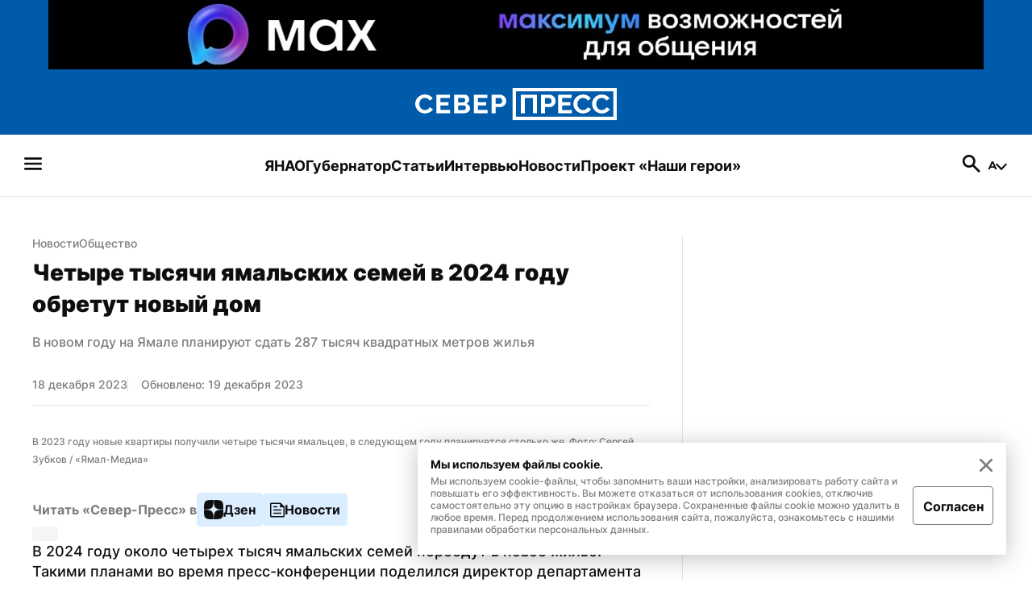

--- FILE ---
content_type: text/html; charset=utf-8
request_url: https://sever-press.ru/news/obschestvo/chetyre-tysjachi-jamalskih-semej-pereedut-v-novoe-zhile-v-2024-godu/
body_size: 55992
content:
<!DOCTYPE html><html><head><meta charSet="utf-8"/><meta name="viewport" content="width=device-width"/><link rel="apple-touch-icon" sizes="180x180" href="/apple-touch-icon.png"/><link rel="icon" type="image/svg" sizes="120x120" href="/favicon-120x120.svg"/><link rel="icon" type="image/png" sizes="32x32" href="/favicon-32x32.png"/><link rel="icon" type="image/png" sizes="16x16" href="/favicon-16x16.png"/><meta property="og:site_name" content="«Север-Пресс»"/><meta name="msapplication-TileColor" content="#00aba9"/><meta name="theme-color" content="#ffffff"/><script async="" src="https://jsn.24smi.net/smi.js"></script><link rel="dns-prefetch" href="https://yamal-media.ru/"/><link rel="canonical" href="https://sever-press.ru/news/obschestvo/chetyre-tysjachi-jamalskih-semej-pereedut-v-novoe-zhile-v-2024-godu/"/><script>window.yaContextCb = window.yaContextCb || []</script><script src="https://yandex.ru/ads/system/context.js" async=""></script><noscript><div><img src="https://top-fwz1.mail.ru/counter?id=3347184;js=na" style="position:absolute;left:-9999px" alt="http://Top.Mail.Ru "/></div></noscript><script type="application/ld+json">{"@context":"https://schema.org","@graph":[{"@type":"NewsArticle","@id":"https://sever-press.ru/news/obschestvo/chetyre-tysjachi-jamalskih-semej-pereedut-v-novoe-zhile-v-2024-godu/#article","url":"https://sever-press.ru/news/obschestvo/chetyre-tysjachi-jamalskih-semej-pereedut-v-novoe-zhile-v-2024-godu/","author":[{"@type":"Person","@id":"https://sever-press.ru/author/250/#person","url":"https://sever-press.ru/author/250/","name":"Анна Кушнир"}],"headline":"Четыре тысячи ямальских семей в 2024 году обретут новый дом","description":"В 2024 году около четырех тысяч ямальских семей переедут в новое жилье. Такими планами во время пресс-конференции поделился директор департамента строительства и жилищной политики ЯНАО Сергей Власенко.","genre":"Новости","articleSection":"Общество","articleBody":"В 2024 году около четырех тысяч ямальских семей переедут в новое жилье. Такими планами во время пресс-конференции поделился директор департамента строительства и жилищной политики ЯНАО Сергей Власенко.  «В [следующем] году прогнозируется ввод 287 тысяч квадратных метров нового жилья, в которые переедут около четырех тысяч ямальских семей» —  сообщил  он.   По итогам 2023 года планируется ввод 286 тысяч кв. м нового жилья. На территории округа за этот период уже расселено более 127 тысяч квадратных метров, на которых проживали около 7,5 тысячи человек. В 2024-м тенденция будет сохраняться — в планах расселить 160 тысяч ветхих «квадратов», на которых проживают более девяти тысяч человек.  Также в планах продолжить проект по возведению арендного жилья — теперь в Лабытнанги и Харпе. В уходящем году в рамках программы было построено четыре дома в микрорайоне Славянском Нового Уренгоя и один многоквартирник в Салехарде. Почти все 315 квартир уже заселены.    Ранее во время пресс-конференции Власенко  рассказал , что заселение микрорайона Обдорский в Салехарде начнется в первом квартале 2024 года.  Самые важные новости — в нашем telegram-канале  «Север-Пресс» .","datePublished":"2023-12-18T14:05+00:00","dateModified":"2023-12-19T10:55+00:00","isPartOf":{"@type":"WebSite","@id":"https://sever-press.ru/#website","url":"https://sever-press.ru/","name":"Север-Пресс","description":"Север-Пресс — старейшее информационное агентство ЯНАО. Рассказываем, что происходит на Ямале семь дней в неделю","publisher":{"@id":"https://sever-press.ru/#organization","@type":"Organization","name":"Север-Пресс","legalName":"Интернет-сайт Север-Пресс","slogan":"Официально, оперативно, достоверно","email":"sever-press@yamal-media.ru","telephone":"+7 (34922) 7-12-62","sameAs":[],"address":{"@type":"PostalAddress","addressCountry":"Россия","addressLocality":"Салехард","addressRegion":"Ямало-Ненецкий автономный округ","postalCode":"629008","streetAddress":"мкр. Богдана Кнунянца, д. 1, каб. 106"},"logo":{"@type":"ImageObject","@id":"https://sever-press.ru/img/png/logo.png/#imageobject","url":"https://sever-press.ru/img/png/logo.png","width":250,"height":40},"image":{"@id":"https://sever-press.ru/img/png/logo.png/#imageobject"}},"copyrightHolder":{"@id":"https://sever-press.ru/#organization"},"inLanguage":"ru-RU"},"inLanguage":"ru-RU","isAccessibleForFree":"TRUE","isFamilyFriendly":"TRUE","license":"https://sever-press.ru/download/rules_for_the_use_of_materials.docx","image":[{"@type":"ImageObject","inLanguage":"ru-RU","url":"https://sever-press.ru/images/insecure/rs:fill-down:1920:1920/aHR0cHM6Ly9zdG9yYWdlLnlhbmRleGNsb3VkLm5ldC95bS1zaXRlcy1zdGF0aWMvNmVhMGFiOTUtMWFjLndlYnA.webp","width":1920,"height":1920,"caption":"В 2023 году новые квартиры получили четыре тысячи ямальцев, в следующем году планируется столько же. Фото: Сергей Зубков / «Ямал-Медиа»"},{"@type":"ImageObject","inLanguage":"ru-RU","url":"https://sever-press.ru/images/insecure/rs:fill-down:1920:1440/aHR0cHM6Ly9zdG9yYWdlLnlhbmRleGNsb3VkLm5ldC95bS1zaXRlcy1zdGF0aWMvNmVhMGFiOTUtMWFjLndlYnA.webp","width":1920,"height":1440,"caption":"В 2023 году новые квартиры получили четыре тысячи ямальцев, в следующем году планируется столько же. Фото: Сергей Зубков / «Ямал-Медиа»"},{"@type":"ImageObject","inLanguage":"ru-RU","url":"https://sever-press.ru/images/insecure/rs:fill-down:1920:1080/aHR0cHM6Ly9zdG9yYWdlLnlhbmRleGNsb3VkLm5ldC95bS1zaXRlcy1zdGF0aWMvNmVhMGFiOTUtMWFjLndlYnA.webp","width":1920,"height":1080,"caption":"В 2023 году новые квартиры получили четыре тысячи ямальцев, в следующем году планируется столько же. Фото: Сергей Зубков / «Ямал-Медиа»"}],"mainEntityOfPage":{"@type":"WebPage","@id":"https://sever-press.ru/news/obschestvo/chetyre-tysjachi-jamalskih-semej-pereedut-v-novoe-zhile-v-2024-godu/#webpage","url":"https://sever-press.ru/news/obschestvo/chetyre-tysjachi-jamalskih-semej-pereedut-v-novoe-zhile-v-2024-godu/","name":"Четыре тысячи ямальских семей в 2024 году обретут новый дом","publisher":{"@id":"https://sever-press.ru/#organization"},"inLanguage":"ru-RU","datePublished":"2023-12-18T14:05+00:00","dateModified":"2023-12-19T10:55+00:00","description":"В 2024 году около четырех тысяч ямальских семей переедут в новое жилье. Такими планами во время пресс-конференции поделился директор департамента строительства и жилищной политики ЯНАО Сергей Власенко.","breadcrumb":{"@type":"BreadcrumbList","itemListElement":[{"@type":"ListItem","position":1,"name":"Главная","item":{"@type":"WebPage","@id":"https://sever-press.ru/#webpage","url":"https://sever-press.ru/"}},{"@type":"ListItem","position":2,"name":"🌏 Общество","item":{"@type":"WebPage","@id":"https://sever-press.ru/category/obschestvo/#webpage","url":"https://sever-press.ru/category/obschestvo/"}}]}}}]}</script><title>Четыре тысячи ямальских семей в 2024 году обретут новый дом | Север-Пресс</title><meta property="og:title" content="Четыре тысячи ямальских семей в 2024 году обретут новый дом | Север-Пресс"/><meta property="og:type" content="article"/><meta property="og:url" content="https://sever-press.ru/news/obschestvo/chetyre-tysjachi-jamalskih-semej-pereedut-v-novoe-zhile-v-2024-godu/"/><meta property="og:image" content="https://sever-press.ru/images/insecure/rs:fill-down:1920:1080/aHR0cHM6Ly9zdG9yYWdlLnlhbmRleGNsb3VkLm5ldC95bS1zaXRlcy1zdGF0aWMvNmVhMGFiOTUtMWFjLndlYnA.webp"/><meta property="og:description" content="В 2024 году около четырех тысяч ямальских семей переедут в новое жилье. Такими планами во время пресс-конференции поделился директор департамента строительства и жилищной политики ЯНАО Сергей Власенко."/><meta name="description" content="В 2024 году около четырех тысяч ямальских семей переедут в новое жилье. Такими планами во время пресс-конференции поделился директор департамента строительства и жилищной политики ЯНАО Сергей Власенко."/><meta name="twitter:card" content="summary_large_image"/><meta name="twitter:title" content="Четыре тысячи ямальских семей в 2024 году обретут новый дом | Север-Пресс"/><meta name="twitter:description" content="В 2024 году около четырех тысяч ямальских семей переедут в новое жилье. Такими планами во время пресс-конференции поделился директор департамента строительства и жилищной политики ЯНАО Сергей Власенко."/><meta name="twitter:image" content="https://sever-press.ru/images/insecure/rs:fill-down:1920:1080/aHR0cHM6Ly9zdG9yYWdlLnlhbmRleGNsb3VkLm5ldC95bS1zaXRlcy1zdGF0aWMvNmVhMGFiOTUtMWFjLndlYnA.webp"/><meta property="article:author" content="Анна Кушнир"/><meta property="article:section" content="Общество"/><meta property="article:tag" content="Новости ЯНАО"/><meta property="article:tag" content="Новости Ямала"/><meta property="article:tag" content="Строительство"/><meta property="article:published_time" content="2023-12-18T14:05:07+00:00Z"/><meta property="article:modified_time" content="2023-12-19T10:55:54+00:00Z"/><link rel="preload" as="image" href="https://sever-press.ru/images/insecure/rs:fill-down:1920:1080/aHR0cHM6Ly9zdG9yYWdlLnlhbmRleGNsb3VkLm5ldC95bS1zaXRlcy1zdGF0aWMvNmVhMGFiOTUtMWFjLndlYnA.webp"/><meta name="next-head-count" content="35"/><link rel="preload" href="/_next/static/css/4b6504f8e8fe50ee.css" as="style"/><link rel="stylesheet" href="/_next/static/css/4b6504f8e8fe50ee.css" data-n-g=""/><link rel="preload" href="/_next/static/css/4428363f87715cd2.css" as="style"/><link rel="stylesheet" href="/_next/static/css/4428363f87715cd2.css" data-n-p=""/><link rel="preload" href="/_next/static/css/e1d92963bbb65c92.css" as="style"/><link rel="stylesheet" href="/_next/static/css/e1d92963bbb65c92.css" data-n-p=""/><noscript data-n-css=""></noscript><script defer="" nomodule="" src="/_next/static/chunks/polyfills-c67a75d1b6f99dc8.js"></script><script src="/_next/static/chunks/webpack-59c5c889f52620d6.js" defer=""></script><script src="/_next/static/chunks/framework-7751730b10fa0f74.js" defer=""></script><script src="/_next/static/chunks/main-18d70c5b082a9d07.js" defer=""></script><script src="/_next/static/chunks/pages/_app-b1a56d1c8e88a3fe.js" defer=""></script><script src="/_next/static/chunks/745-fbdce756b673a9bc.js" defer=""></script><script src="/_next/static/chunks/419-f09500370c7cc803.js" defer=""></script><script src="/_next/static/chunks/168-9587f953c7bc16d1.js" defer=""></script><script src="/_next/static/chunks/854-d9256aae07afd13f.js" defer=""></script><script src="/_next/static/chunks/811-741486b7188186bb.js" defer=""></script><script src="/_next/static/chunks/202-91ce3e5ff9f0ac17.js" defer=""></script><script src="/_next/static/chunks/pages/news/%5BslugCategory%5D/%5Bslug%5D-5b9f7d0b7b34c702.js" defer=""></script><script src="/_next/static/_S9ymu_JhnP4LF1l9XjS2/_buildManifest.js" defer=""></script><script src="/_next/static/_S9ymu_JhnP4LF1l9XjS2/_ssgManifest.js" defer=""></script></head><body><div id="__next"><div class="baseLayout_BaseLayout__h6a80"><header><div class="header_Header__Dezsy"><div class="header_wrapper__qCKQ8"><div class="header_logo__d4jIK"><svg width="28" height="28" fill="none" xmlns="http://www.w3.org/2000/svg" class="header_mobileIcon__cjNEw"><path d="M4.375 21.817c-.389 0-.715-.131-.977-.394a1.327 1.327 0 0 1-.394-.977c0-.389.131-.715.394-.977.262-.263.588-.394.977-.394h19.25c.389 0 .715.131.977.394.263.262.394.588.394.977s-.131.714-.394.977a1.327 1.327 0 0 1-.977.394H4.375Zm0-6.446c-.389 0-.715-.131-.977-.394A1.327 1.327 0 0 1 3.004 14c0-.389.131-.714.394-.977.262-.262.588-.394.977-.394h19.25c.389 0 .715.132.977.394.263.263.394.588.394.977s-.131.715-.394.977a1.327 1.327 0 0 1-.977.394H4.375Zm0-6.446c-.389 0-.715-.131-.977-.394a1.327 1.327 0 0 1-.394-.977c0-.389.131-.72.394-.991.262-.273.588-.409.977-.409h19.25c.389 0 .715.136.977.409.263.272.394.602.394.991 0 .39-.131.715-.394.977a1.327 1.327 0 0 1-.977.394H4.375Z" fill="#F6F6F8"></path></svg><a href="/"><svg width="250" height="40" fill="none" xmlns="http://www.w3.org/2000/svg" class="header_desktopIcon__FccC6"><path d="M0 19.726c0-1.388.266-2.765.81-4.125a11.74 11.74 0 0 1 2.365-3.713c1.042-1.118 2.304-2.01 3.792-2.675 1.489-.66 3.181-.994 5.077-.994 2.264 0 4.223.469 5.87 1.4 1.646.937 2.88 2.15 3.707 3.651l-3.877 2.54c-.39-.87-.906-1.546-1.546-2.037a5.866 5.866 0 0 0-2.077-1.028 8.585 8.585 0 0 0-2.213-.293c-1.143 0-2.145.22-3.005.655a6.382 6.382 0 0 0-2.145 1.727 7.242 7.242 0 0 0-1.268 2.41 8.853 8.853 0 0 0-.413 2.64c0 1 .164 1.953.498 2.867a7.475 7.475 0 0 0 1.41 2.41 6.89 6.89 0 0 0 2.178 1.665c.844.412 1.794.62 2.847.62.73 0 1.478-.113 2.23-.344a6.343 6.343 0 0 0 2.094-1.106c.64-.508 1.132-1.168 1.478-1.97l4.154 2.28c-.504 1.13-1.296 2.1-2.383 2.901a12.254 12.254 0 0 1-3.673 1.84c-1.364.423-2.706.637-4.03.637-1.738 0-3.34-.344-4.805-1.027A11.945 11.945 0 0 1 3.3 27.92a12.496 12.496 0 0 1-2.44-3.843 11.508 11.508 0 0 1-.86-4.35Zm43.275 7.624v4.17h-16.99V8.384h16.68v4.17H31.292v5.215h10.058v3.91H31.293v5.672h11.982Zm24.711-1.794c0 1.303-.362 2.393-1.08 3.273-.72.88-1.687 1.546-2.899 2.003-1.21.457-2.564.683-4.052.683H48.182V8.377h13.216c1.143 0 2.134.288 2.972.864a5.706 5.706 0 0 1 1.924 2.235c.447.914.668 1.856.668 2.833 0 1.089-.3 2.127-.894 3.126-.595.999-1.466 1.738-2.61 2.218 1.398.39 2.502 1.09 3.311 2.1.81 1.02 1.217 2.285 1.217 3.803ZM53.197 12.458v5.474h6.04c.526 0 .995-.102 1.408-.31.414-.21.736-.514.98-.932.237-.412.362-.914.362-1.501 0-.564-.108-1.05-.328-1.45a2.447 2.447 0 0 0-.895-.948 2.537 2.537 0 0 0-1.318-.345h-6.249v.012Zm9.678 12.19c0-.543-.113-1.04-.345-1.485a2.736 2.736 0 0 0-.928-1.06c-.39-.26-.86-.39-1.41-.39h-7v5.767h6.763c.572 0 1.081-.13 1.528-.39.447-.259.787-.597 1.03-1.01.238-.411.363-.891.363-1.433Zm26.941 2.702v4.17h-16.99V8.384h16.68v4.17H77.834v5.215h10.057v3.91H77.835v5.672h11.981Zm4.907 4.17V8.384h10.364a7.31 7.31 0 0 1 3.107.666 8.497 8.497 0 0 1 2.49 1.76 7.9 7.9 0 0 1 1.647 2.495c.391.937.583 1.88.583 2.833 0 1.304-.328 2.545-.979 3.73a7.9 7.9 0 0 1-2.66 2.867c-1.121.728-2.462 1.09-4.013 1.09h-5.524v7.691h-5.014v.006Zm5.01-11.828h5.218c.526 0 1.007-.14 1.443-.423.436-.282.781-.694 1.047-1.236.261-.542.396-1.174.396-1.89 0-.785-.152-1.44-.464-1.97-.311-.53-.69-.937-1.149-1.207a2.852 2.852 0 0 0-1.477-.407h-5.009v7.133h-.005ZM250 40H120.74V0H250v40Zm-125.1-4.154h120.934V4.148H124.9v31.698Zm6.118-4.277V8.43h19.94V31.57h-5.009V12.602h-9.916v18.967h-5.015Zm24.949 0V8.43h10.363c1.121 0 2.157.226 3.107.666a8.502 8.502 0 0 1 2.491 1.76 7.934 7.934 0 0 1 1.647 2.495c.39.937.583 1.88.583 2.833 0 1.304-.328 2.545-.979 3.73a7.91 7.91 0 0 1-2.66 2.867c-1.121.728-2.463 1.09-4.013 1.09h-5.524v7.691h-5.015v.006Zm5.015-11.829h5.218a2.6 2.6 0 0 0 1.443-.423c.436-.282.781-.694 1.047-1.236.261-.541.397-1.174.397-1.89 0-.785-.153-1.44-.465-1.97-.311-.53-.69-.937-1.149-1.207a2.852 2.852 0 0 0-1.477-.407h-5.009v7.133h-.005Zm33.359 7.658v4.17H177.35V8.432h16.68v4.17h-11.671v5.215h10.058v3.91h-10.058v5.672h11.982Zm1.783-7.63c0-1.388.266-2.765.809-4.125a11.755 11.755 0 0 1 2.366-3.713c1.041-1.117 2.304-2.009 3.792-2.675 1.489-.66 3.181-.993 5.077-.993 2.264 0 4.222.468 5.869 1.4 1.647.936 2.881 2.15 3.707 3.65l-3.877 2.54c-.39-.869-.905-1.546-1.545-2.037a5.853 5.853 0 0 0-2.077-1.027 8.583 8.583 0 0 0-2.213-.294c-1.143 0-2.145.22-3.005.655a6.367 6.367 0 0 0-2.145 1.727 7.242 7.242 0 0 0-1.268 2.41 8.864 8.864 0 0 0-.413 2.64c0 1 .164 1.953.498 2.868a7.482 7.482 0 0 0 1.409 2.41 6.894 6.894 0 0 0 2.179 1.664c.843.412 1.794.62 2.847.62a7.58 7.58 0 0 0 2.23-.343 6.232 6.232 0 0 0 2.094-1.107c.64-.508 1.132-1.168 1.477-1.97l4.155 2.28c-.504 1.13-1.296 2.1-2.383 2.901a12.257 12.257 0 0 1-3.673 1.84c-1.364.423-2.706.638-4.03.638-1.738 0-3.339-.344-4.805-1.027a11.952 11.952 0 0 1-3.776-2.737 12.609 12.609 0 0 1-2.439-3.843 11.567 11.567 0 0 1-.86-4.351Zm23.234 0c0-1.388.266-2.765.809-4.125a11.738 11.738 0 0 1 2.366-3.713c1.041-1.117 2.303-2.009 3.792-2.675 1.488-.66 3.181-.993 5.077-.993 2.264 0 4.222.468 5.869 1.4 1.647.936 2.881 2.15 3.707 3.65l-3.877 2.54c-.39-.869-.905-1.546-1.545-2.037a5.87 5.87 0 0 0-2.077-1.027 8.588 8.588 0 0 0-2.213-.294c-1.143 0-2.145.22-3.006.655a6.386 6.386 0 0 0-2.145 1.727 7.24 7.24 0 0 0-1.267 2.41 8.834 8.834 0 0 0-.414 2.64c0 1 .165 1.953.498 2.868a7.484 7.484 0 0 0 1.41 2.41 6.882 6.882 0 0 0 2.179 1.664c.843.412 1.794.62 2.847.62a7.58 7.58 0 0 0 2.23-.343 6.354 6.354 0 0 0 2.094-1.107c.639-.508 1.132-1.168 1.477-1.97l4.154 2.28c-.503 1.13-1.296 2.1-2.382 2.901a12.263 12.263 0 0 1-3.674 1.84c-1.364.423-2.705.638-4.029.638-1.738 0-3.34-.344-4.806-1.027a11.948 11.948 0 0 1-3.775-2.737 12.478 12.478 0 0 1-2.439-3.843 11.567 11.567 0 0 1-.86-4.351Z" fill="#fff"></path></svg><svg width="188" height="30" fill="none" xmlns="http://www.w3.org/2000/svg" class="header_mobileIcon__cjNEw"><g clip-path="url(#logoMobile_svg__a)" fill="#fff"><path d="M.523 15.448c0-1.04.199-2.074.605-3.094a8.81 8.81 0 0 1 1.77-2.785 8.652 8.652 0 0 1 2.835-2.006c1.113-.495 2.379-.745 3.797-.745 1.693 0 3.157.352 4.389 1.05 1.231.703 2.154 1.613 2.772 2.739l-2.9 1.904c-.291-.652-.676-1.16-1.155-1.528a4.382 4.382 0 0 0-1.553-.77 6.404 6.404 0 0 0-1.655-.22c-.855 0-1.604.165-2.247.49a4.774 4.774 0 0 0-1.604 1.296 5.437 5.437 0 0 0-.949 1.807 6.659 6.659 0 0 0-.308 1.981c0 .75.122 1.464.372 2.15a5.61 5.61 0 0 0 1.054 1.807c.453.52.994.936 1.63 1.249.63.309 1.341.465 2.128.465.546 0 1.105-.084 1.668-.258a4.738 4.738 0 0 0 1.566-.83 3.74 3.74 0 0 0 1.105-1.476l3.106 1.71c-.376.846-.969 1.574-1.782 2.175a9.154 9.154 0 0 1-2.746 1.38c-1.02.317-2.024.478-3.014.478-1.3 0-2.497-.258-3.593-.77a8.932 8.932 0 0 1-2.824-2.053 9.375 9.375 0 0 1-1.824-2.882 8.653 8.653 0 0 1-.643-3.264Zm32.362 5.719v3.127H20.179V6.941h12.473v3.128h-8.728v3.91h7.522v2.934h-7.522v4.254h8.96Zm18.479-1.346c0 .977-.271 1.794-.809 2.454-.537.66-1.26 1.16-2.167 1.503-.905.343-1.917.512-3.03.512h-8.804V6.937h9.883c.855 0 1.596.216 2.222.647.627.432 1.105.99 1.44 1.677.334.685.499 1.392.499 2.124 0 .817-.225 1.596-.669 2.345-.444.75-1.096 1.304-1.951 1.663 1.045.292 1.87.817 2.476 1.575.605.766.91 1.714.91 2.853Zm-11.06-9.824v4.105h4.516c.394 0 .745-.076 1.054-.232.31-.157.55-.385.732-.699.178-.309.271-.685.271-1.125 0-.424-.08-.788-.245-1.088-.16-.3-.385-.538-.669-.711a1.893 1.893 0 0 0-.986-.258h-4.673v.008Zm7.238 9.142c0-.406-.085-.779-.258-1.113a2.051 2.051 0 0 0-.694-.796c-.293-.194-.644-.292-1.054-.292H40.3v4.326h5.058c.427 0 .808-.097 1.143-.292.334-.195.588-.449.77-.758.178-.309.27-.668.27-1.075Zm20.147 2.028v3.127H54.983V6.941h12.473v3.128h-8.728v3.91h7.522v2.934h-7.522v4.254h8.96Zm3.67 3.127V6.941h7.749c.838 0 1.612.17 2.324.5a6.36 6.36 0 0 1 1.862 1.32 5.94 5.94 0 0 1 1.231 1.87c.293.703.436 1.41.436 2.126 0 .977-.245 1.908-.732 2.797a5.922 5.922 0 0 1-1.989 2.15c-.838.546-1.841.817-3 .817h-4.132v5.77h-3.75v.003Zm3.745-8.87h3.902a1.94 1.94 0 0 0 1.08-.318c.326-.212.584-.521.783-.927.194-.407.296-.88.296-1.418 0-.588-.114-1.08-.347-1.477-.233-.398-.516-.703-.86-.906a2.13 2.13 0 0 0-1.104-.305h-3.746v5.35h-.004ZM187.477 30H90.815V0h96.662v30Zm-93.551-3.115h90.436V3.11H93.926v23.774Zm4.575-3.208V6.323h14.911v17.354h-3.745V9.45h-7.416v14.226h-3.75Zm18.657 0V6.323h7.75c.838 0 1.612.17 2.324.5a6.354 6.354 0 0 1 1.862 1.32 5.958 5.958 0 0 1 1.232 1.871c.292.703.435 1.41.435 2.125a5.74 5.74 0 0 1-.732 2.798 5.914 5.914 0 0 1-1.989 2.15c-.838.546-1.841.817-3.001.817h-4.131v5.768h-3.75v.005Zm3.75-8.872h3.903c.393 0 .753-.105 1.079-.317.326-.212.584-.52.783-.927.195-.406.296-.88.296-1.418 0-.588-.114-1.08-.347-1.477-.233-.398-.516-.703-.859-.906a2.13 2.13 0 0 0-1.105-.305h-3.746v5.35h-.004Zm24.947 5.744v3.128h-12.706V6.323h12.473v3.128h-8.728v3.911h7.522v2.933h-7.522v4.254h8.961Zm1.333-5.723c0-1.04.199-2.074.605-3.094a8.804 8.804 0 0 1 1.769-2.784 8.657 8.657 0 0 1 2.836-2.007c1.113-.495 2.379-.745 3.797-.745 1.693 0 3.157.352 4.389 1.05 1.231.703 2.154 1.613 2.772 2.738l-2.899 1.905c-.292-.652-.677-1.16-1.156-1.528a4.38 4.38 0 0 0-1.553-.77 6.405 6.405 0 0 0-1.655-.22c-.855 0-1.604.165-2.247.49a4.776 4.776 0 0 0-1.605 1.296 5.461 5.461 0 0 0-.948 1.807 6.67 6.67 0 0 0-.309 1.981c0 .75.123 1.464.373 2.15.25.686.597 1.287 1.054 1.807.453.521.994.936 1.629 1.249.631.309 1.342.465 2.129.465a5.65 5.65 0 0 0 1.668-.258 4.658 4.658 0 0 0 1.566-.83c.478-.38.846-.875 1.105-1.476l3.106 1.71c-.376.846-.969 1.574-1.782 2.175a9.149 9.149 0 0 1-2.747 1.38c-1.02.317-2.023.478-3.013.478-1.3 0-2.497-.258-3.594-.77a8.944 8.944 0 0 1-2.823-2.053 9.465 9.465 0 0 1-1.824-2.882 8.712 8.712 0 0 1-.643-3.264Zm17.374 0c0-1.04.199-2.074.606-3.094a8.804 8.804 0 0 1 1.769-2.784 8.642 8.642 0 0 1 2.835-2.007c1.114-.495 2.379-.745 3.797-.745 1.693 0 3.158.352 4.389 1.05 1.232.703 2.155 1.613 2.772 2.738l-2.899 1.905c-.292-.652-.677-1.16-1.155-1.528a4.384 4.384 0 0 0-1.554-.77 6.4 6.4 0 0 0-1.655-.22c-.855 0-1.604.165-2.247.49a4.772 4.772 0 0 0-1.604 1.296 5.424 5.424 0 0 0-.948 1.807 6.638 6.638 0 0 0-.309 1.981c0 .75.123 1.464.372 2.15.25.686.597 1.287 1.054 1.807.453.521.995.936 1.63 1.249.63.309 1.341.465 2.129.465.546 0 1.104-.084 1.667-.258a4.734 4.734 0 0 0 1.566-.83 3.73 3.73 0 0 0 1.105-1.476l3.107 1.71c-.377.846-.97 1.574-1.782 2.175a9.16 9.16 0 0 1-2.747 1.38c-1.02.317-2.023.478-3.014.478-1.299 0-2.497-.258-3.593-.77a8.933 8.933 0 0 1-2.823-2.053 9.37 9.37 0 0 1-1.824-2.882 8.694 8.694 0 0 1-.644-3.264Z"></path></g><defs><clipPath id="logoMobile_svg__a"><path fill="#fff" transform="translate(.523)" d="M0 0h186.954v30H0z"></path></clipPath></defs></svg></a><a href="/search/"><svg width="28" height="28" fill="none" xmlns="http://www.w3.org/2000/svg" class="header_mobileIcon__cjNEw"><path d="m22.196 24.296-6.854-6.825a6.398 6.398 0 0 1-1.998 1.05c-.768.253-1.6.38-2.494.38-2.236 0-4.132-.779-5.687-2.334-1.556-1.556-2.334-3.432-2.334-5.63 0-2.197.778-4.073 2.334-5.629 1.555-1.555 3.441-2.333 5.658-2.333 2.197 0 4.069.778 5.615 2.333 1.545 1.556 2.318 3.432 2.318 5.63 0 .875-.121 1.686-.364 2.435a7.423 7.423 0 0 1-1.094 2.115l6.912 6.854c.273.272.409.598.409.977s-.146.705-.438.977a1.306 1.306 0 0 1-.991.437c-.39 0-.72-.145-.992-.437ZM10.82 16.158c1.458 0 2.688-.51 3.69-1.53 1-1.022 1.502-2.252 1.502-3.69 0-1.459-.501-2.693-1.503-3.705-1-1.01-2.23-1.516-3.69-1.516-1.457 0-2.697.505-3.718 1.516-1.02 1.012-1.531 2.246-1.531 3.705 0 1.438.51 2.668 1.531 3.69 1.021 1.02 2.26 1.53 3.719 1.53Z" fill="#F6F6F8"></path></svg></a></div></div></div><div class="menu_Menu__qY2Zt"><nav><h2 style="display:none">Бургерное меню сайта «Север-Пресс»</h2><svg width="28" height="28" fill="none" xmlns="http://www.w3.org/2000/svg" class="menu_icon__rbq6B"><path d="M4.375 21.817c-.389 0-.715-.131-.977-.394a1.327 1.327 0 0 1-.394-.977c0-.389.131-.715.394-.977.262-.263.588-.394.977-.394h19.25c.389 0 .715.131.977.394.263.262.394.588.394.977s-.131.714-.394.977a1.327 1.327 0 0 1-.977.394H4.375Zm0-6.446c-.389 0-.715-.131-.977-.394A1.327 1.327 0 0 1 3.004 14c0-.389.131-.714.394-.977.262-.262.588-.394.977-.394h19.25c.389 0 .715.132.977.394.263.263.394.588.394.977s-.131.715-.394.977a1.327 1.327 0 0 1-.977.394H4.375Zm0-6.446c-.389 0-.715-.131-.977-.394a1.327 1.327 0 0 1-.394-.977c0-.389.131-.72.394-.991.262-.273.588-.409.977-.409h19.25c.389 0 .715.136.977.409.263.272.394.602.394.991 0 .39-.131.715-.394.977a1.327 1.327 0 0 1-.977.394H4.375Z" fill="#F6F6F8"></path></svg></nav><nav><h2 style="display:none">Главные рубрики сайта «Север-Пресс»</h2><ul class="menu_list__GDv_h"><li><a href="https://sever-press.ru/tag/yanao/"><p class="Typography_text__WDByQ  Typography_size__18__iHC5f Typography_none__FajqV Typography_primary__29LdH Typography_bold__JQYIc Typography_left__ZYv3k">ЯНАО</p></a></li><li><a href="https://sever-press.ru/tag/artyuhov/"><p class="Typography_text__WDByQ  Typography_size__18__iHC5f Typography_none__FajqV Typography_primary__29LdH Typography_bold__JQYIc Typography_left__ZYv3k">Губернатор</p></a></li><li><a href="https://sever-press.ru/narrative/"><p class="Typography_text__WDByQ  Typography_size__18__iHC5f Typography_none__FajqV Typography_primary__29LdH Typography_bold__JQYIc Typography_left__ZYv3k">Статьи</p></a></li><li><a href="https://sever-press.ru/category/intervju/"><p class="Typography_text__WDByQ  Typography_size__18__iHC5f Typography_none__FajqV Typography_primary__29LdH Typography_bold__JQYIc Typography_left__ZYv3k">Интервью</p></a></li><li><a href="https://sever-press.ru/news/"><p class="Typography_text__WDByQ  Typography_size__18__iHC5f Typography_none__FajqV Typography_primary__29LdH Typography_bold__JQYIc Typography_left__ZYv3k">Новости</p></a></li><li><a href="https://heroism.sever-press.ru/" target="_blank" rel="noreferer"><p class="Typography_text__WDByQ  Typography_size__18__iHC5f Typography_none__FajqV Typography_primary__29LdH Typography_bold__JQYIc Typography_left__ZYv3k">Проект «Наши герои»</p></a></li></ul></nav><div class="menu_rightBlock__wm3cQ"><a href="/search/"><svg width="28" height="28" fill="none" xmlns="http://www.w3.org/2000/svg" class="menu_icon__rbq6B"><path d="m22.196 24.296-6.854-6.825a6.398 6.398 0 0 1-1.998 1.05c-.768.253-1.6.38-2.494.38-2.236 0-4.132-.779-5.687-2.334-1.556-1.556-2.334-3.432-2.334-5.63 0-2.197.778-4.073 2.334-5.629 1.555-1.555 3.441-2.333 5.658-2.333 2.197 0 4.069.778 5.615 2.333 1.545 1.556 2.318 3.432 2.318 5.63 0 .875-.121 1.686-.364 2.435a7.423 7.423 0 0 1-1.094 2.115l6.912 6.854c.273.272.409.598.409.977s-.146.705-.438.977a1.306 1.306 0 0 1-.991.437c-.39 0-.72-.145-.992-.437ZM10.82 16.158c1.458 0 2.688-.51 3.69-1.53 1-1.022 1.502-2.252 1.502-3.69 0-1.459-.501-2.693-1.503-3.705-1-1.01-2.23-1.516-3.69-1.516-1.457 0-2.697.505-3.718 1.516-1.02 1.012-1.531 2.246-1.531 3.705 0 1.438.51 2.668 1.531 3.69 1.021 1.02 2.26 1.53 3.719 1.53Z" fill="#F6F6F8"></path></svg></a><div class="Sizer_wrapSizer__YLxA9"><div class="Sizer_sizer__GN6Hl"><button class="Sizer_buttonCurrent__bFjiS"><svg width="12" height="10" fill="none" xmlns="http://www.w3.org/2000/svg"><path d="M8.262 7.9h-4.55L2.844 10H.52L4.888.2h2.24L11.51 10H9.13l-.868-2.1Zm-.714-1.722L5.994 2.426 4.44 6.178h3.108Z" fill="#1D1D23"></path></svg><span></span></button></div></div></div></div><div class="burgerMenu_BurgerMenu__P8E02"><div class="header_Header__Dezsy"><div class="header_wrapper__qCKQ8"><div class="header_logo__d4jIK"><svg width="28" height="28" fill="none" xmlns="http://www.w3.org/2000/svg" class="header_mobileIcon__cjNEw"><path d="M4.375 21.817c-.389 0-.715-.131-.977-.394a1.327 1.327 0 0 1-.394-.977c0-.389.131-.715.394-.977.262-.263.588-.394.977-.394h19.25c.389 0 .715.131.977.394.263.262.394.588.394.977s-.131.714-.394.977a1.327 1.327 0 0 1-.977.394H4.375Zm0-6.446c-.389 0-.715-.131-.977-.394A1.327 1.327 0 0 1 3.004 14c0-.389.131-.714.394-.977.262-.262.588-.394.977-.394h19.25c.389 0 .715.132.977.394.263.263.394.588.394.977s-.131.715-.394.977a1.327 1.327 0 0 1-.977.394H4.375Zm0-6.446c-.389 0-.715-.131-.977-.394a1.327 1.327 0 0 1-.394-.977c0-.389.131-.72.394-.991.262-.273.588-.409.977-.409h19.25c.389 0 .715.136.977.409.263.272.394.602.394.991 0 .39-.131.715-.394.977a1.327 1.327 0 0 1-.977.394H4.375Z" fill="#F6F6F8"></path></svg><a href="/"><svg width="250" height="40" fill="none" xmlns="http://www.w3.org/2000/svg" class="header_desktopIcon__FccC6"><path d="M0 19.726c0-1.388.266-2.765.81-4.125a11.74 11.74 0 0 1 2.365-3.713c1.042-1.118 2.304-2.01 3.792-2.675 1.489-.66 3.181-.994 5.077-.994 2.264 0 4.223.469 5.87 1.4 1.646.937 2.88 2.15 3.707 3.651l-3.877 2.54c-.39-.87-.906-1.546-1.546-2.037a5.866 5.866 0 0 0-2.077-1.028 8.585 8.585 0 0 0-2.213-.293c-1.143 0-2.145.22-3.005.655a6.382 6.382 0 0 0-2.145 1.727 7.242 7.242 0 0 0-1.268 2.41 8.853 8.853 0 0 0-.413 2.64c0 1 .164 1.953.498 2.867a7.475 7.475 0 0 0 1.41 2.41 6.89 6.89 0 0 0 2.178 1.665c.844.412 1.794.62 2.847.62.73 0 1.478-.113 2.23-.344a6.343 6.343 0 0 0 2.094-1.106c.64-.508 1.132-1.168 1.478-1.97l4.154 2.28c-.504 1.13-1.296 2.1-2.383 2.901a12.254 12.254 0 0 1-3.673 1.84c-1.364.423-2.706.637-4.03.637-1.738 0-3.34-.344-4.805-1.027A11.945 11.945 0 0 1 3.3 27.92a12.496 12.496 0 0 1-2.44-3.843 11.508 11.508 0 0 1-.86-4.35Zm43.275 7.624v4.17h-16.99V8.384h16.68v4.17H31.292v5.215h10.058v3.91H31.293v5.672h11.982Zm24.711-1.794c0 1.303-.362 2.393-1.08 3.273-.72.88-1.687 1.546-2.899 2.003-1.21.457-2.564.683-4.052.683H48.182V8.377h13.216c1.143 0 2.134.288 2.972.864a5.706 5.706 0 0 1 1.924 2.235c.447.914.668 1.856.668 2.833 0 1.089-.3 2.127-.894 3.126-.595.999-1.466 1.738-2.61 2.218 1.398.39 2.502 1.09 3.311 2.1.81 1.02 1.217 2.285 1.217 3.803ZM53.197 12.458v5.474h6.04c.526 0 .995-.102 1.408-.31.414-.21.736-.514.98-.932.237-.412.362-.914.362-1.501 0-.564-.108-1.05-.328-1.45a2.447 2.447 0 0 0-.895-.948 2.537 2.537 0 0 0-1.318-.345h-6.249v.012Zm9.678 12.19c0-.543-.113-1.04-.345-1.485a2.736 2.736 0 0 0-.928-1.06c-.39-.26-.86-.39-1.41-.39h-7v5.767h6.763c.572 0 1.081-.13 1.528-.39.447-.259.787-.597 1.03-1.01.238-.411.363-.891.363-1.433Zm26.941 2.702v4.17h-16.99V8.384h16.68v4.17H77.834v5.215h10.057v3.91H77.835v5.672h11.981Zm4.907 4.17V8.384h10.364a7.31 7.31 0 0 1 3.107.666 8.497 8.497 0 0 1 2.49 1.76 7.9 7.9 0 0 1 1.647 2.495c.391.937.583 1.88.583 2.833 0 1.304-.328 2.545-.979 3.73a7.9 7.9 0 0 1-2.66 2.867c-1.121.728-2.462 1.09-4.013 1.09h-5.524v7.691h-5.014v.006Zm5.01-11.828h5.218c.526 0 1.007-.14 1.443-.423.436-.282.781-.694 1.047-1.236.261-.542.396-1.174.396-1.89 0-.785-.152-1.44-.464-1.97-.311-.53-.69-.937-1.149-1.207a2.852 2.852 0 0 0-1.477-.407h-5.009v7.133h-.005ZM250 40H120.74V0H250v40Zm-125.1-4.154h120.934V4.148H124.9v31.698Zm6.118-4.277V8.43h19.94V31.57h-5.009V12.602h-9.916v18.967h-5.015Zm24.949 0V8.43h10.363c1.121 0 2.157.226 3.107.666a8.502 8.502 0 0 1 2.491 1.76 7.934 7.934 0 0 1 1.647 2.495c.39.937.583 1.88.583 2.833 0 1.304-.328 2.545-.979 3.73a7.91 7.91 0 0 1-2.66 2.867c-1.121.728-2.463 1.09-4.013 1.09h-5.524v7.691h-5.015v.006Zm5.015-11.829h5.218a2.6 2.6 0 0 0 1.443-.423c.436-.282.781-.694 1.047-1.236.261-.541.397-1.174.397-1.89 0-.785-.153-1.44-.465-1.97-.311-.53-.69-.937-1.149-1.207a2.852 2.852 0 0 0-1.477-.407h-5.009v7.133h-.005Zm33.359 7.658v4.17H177.35V8.432h16.68v4.17h-11.671v5.215h10.058v3.91h-10.058v5.672h11.982Zm1.783-7.63c0-1.388.266-2.765.809-4.125a11.755 11.755 0 0 1 2.366-3.713c1.041-1.117 2.304-2.009 3.792-2.675 1.489-.66 3.181-.993 5.077-.993 2.264 0 4.222.468 5.869 1.4 1.647.936 2.881 2.15 3.707 3.65l-3.877 2.54c-.39-.869-.905-1.546-1.545-2.037a5.853 5.853 0 0 0-2.077-1.027 8.583 8.583 0 0 0-2.213-.294c-1.143 0-2.145.22-3.005.655a6.367 6.367 0 0 0-2.145 1.727 7.242 7.242 0 0 0-1.268 2.41 8.864 8.864 0 0 0-.413 2.64c0 1 .164 1.953.498 2.868a7.482 7.482 0 0 0 1.409 2.41 6.894 6.894 0 0 0 2.179 1.664c.843.412 1.794.62 2.847.62a7.58 7.58 0 0 0 2.23-.343 6.232 6.232 0 0 0 2.094-1.107c.64-.508 1.132-1.168 1.477-1.97l4.155 2.28c-.504 1.13-1.296 2.1-2.383 2.901a12.257 12.257 0 0 1-3.673 1.84c-1.364.423-2.706.638-4.03.638-1.738 0-3.339-.344-4.805-1.027a11.952 11.952 0 0 1-3.776-2.737 12.609 12.609 0 0 1-2.439-3.843 11.567 11.567 0 0 1-.86-4.351Zm23.234 0c0-1.388.266-2.765.809-4.125a11.738 11.738 0 0 1 2.366-3.713c1.041-1.117 2.303-2.009 3.792-2.675 1.488-.66 3.181-.993 5.077-.993 2.264 0 4.222.468 5.869 1.4 1.647.936 2.881 2.15 3.707 3.65l-3.877 2.54c-.39-.869-.905-1.546-1.545-2.037a5.87 5.87 0 0 0-2.077-1.027 8.588 8.588 0 0 0-2.213-.294c-1.143 0-2.145.22-3.006.655a6.386 6.386 0 0 0-2.145 1.727 7.24 7.24 0 0 0-1.267 2.41 8.834 8.834 0 0 0-.414 2.64c0 1 .165 1.953.498 2.868a7.484 7.484 0 0 0 1.41 2.41 6.882 6.882 0 0 0 2.179 1.664c.843.412 1.794.62 2.847.62a7.58 7.58 0 0 0 2.23-.343 6.354 6.354 0 0 0 2.094-1.107c.639-.508 1.132-1.168 1.477-1.97l4.154 2.28c-.503 1.13-1.296 2.1-2.382 2.901a12.263 12.263 0 0 1-3.674 1.84c-1.364.423-2.705.638-4.029.638-1.738 0-3.34-.344-4.806-1.027a11.948 11.948 0 0 1-3.775-2.737 12.478 12.478 0 0 1-2.439-3.843 11.567 11.567 0 0 1-.86-4.351Z" fill="#fff"></path></svg><svg width="188" height="30" fill="none" xmlns="http://www.w3.org/2000/svg" class="header_mobileIcon__cjNEw"><g clip-path="url(#logoMobile_svg__a)" fill="#fff"><path d="M.523 15.448c0-1.04.199-2.074.605-3.094a8.81 8.81 0 0 1 1.77-2.785 8.652 8.652 0 0 1 2.835-2.006c1.113-.495 2.379-.745 3.797-.745 1.693 0 3.157.352 4.389 1.05 1.231.703 2.154 1.613 2.772 2.739l-2.9 1.904c-.291-.652-.676-1.16-1.155-1.528a4.382 4.382 0 0 0-1.553-.77 6.404 6.404 0 0 0-1.655-.22c-.855 0-1.604.165-2.247.49a4.774 4.774 0 0 0-1.604 1.296 5.437 5.437 0 0 0-.949 1.807 6.659 6.659 0 0 0-.308 1.981c0 .75.122 1.464.372 2.15a5.61 5.61 0 0 0 1.054 1.807c.453.52.994.936 1.63 1.249.63.309 1.341.465 2.128.465.546 0 1.105-.084 1.668-.258a4.738 4.738 0 0 0 1.566-.83 3.74 3.74 0 0 0 1.105-1.476l3.106 1.71c-.376.846-.969 1.574-1.782 2.175a9.154 9.154 0 0 1-2.746 1.38c-1.02.317-2.024.478-3.014.478-1.3 0-2.497-.258-3.593-.77a8.932 8.932 0 0 1-2.824-2.053 9.375 9.375 0 0 1-1.824-2.882 8.653 8.653 0 0 1-.643-3.264Zm32.362 5.719v3.127H20.179V6.941h12.473v3.128h-8.728v3.91h7.522v2.934h-7.522v4.254h8.96Zm18.479-1.346c0 .977-.271 1.794-.809 2.454-.537.66-1.26 1.16-2.167 1.503-.905.343-1.917.512-3.03.512h-8.804V6.937h9.883c.855 0 1.596.216 2.222.647.627.432 1.105.99 1.44 1.677.334.685.499 1.392.499 2.124 0 .817-.225 1.596-.669 2.345-.444.75-1.096 1.304-1.951 1.663 1.045.292 1.87.817 2.476 1.575.605.766.91 1.714.91 2.853Zm-11.06-9.824v4.105h4.516c.394 0 .745-.076 1.054-.232.31-.157.55-.385.732-.699.178-.309.271-.685.271-1.125 0-.424-.08-.788-.245-1.088-.16-.3-.385-.538-.669-.711a1.893 1.893 0 0 0-.986-.258h-4.673v.008Zm7.238 9.142c0-.406-.085-.779-.258-1.113a2.051 2.051 0 0 0-.694-.796c-.293-.194-.644-.292-1.054-.292H40.3v4.326h5.058c.427 0 .808-.097 1.143-.292.334-.195.588-.449.77-.758.178-.309.27-.668.27-1.075Zm20.147 2.028v3.127H54.983V6.941h12.473v3.128h-8.728v3.91h7.522v2.934h-7.522v4.254h8.96Zm3.67 3.127V6.941h7.749c.838 0 1.612.17 2.324.5a6.36 6.36 0 0 1 1.862 1.32 5.94 5.94 0 0 1 1.231 1.87c.293.703.436 1.41.436 2.126 0 .977-.245 1.908-.732 2.797a5.922 5.922 0 0 1-1.989 2.15c-.838.546-1.841.817-3 .817h-4.132v5.77h-3.75v.003Zm3.745-8.87h3.902a1.94 1.94 0 0 0 1.08-.318c.326-.212.584-.521.783-.927.194-.407.296-.88.296-1.418 0-.588-.114-1.08-.347-1.477-.233-.398-.516-.703-.86-.906a2.13 2.13 0 0 0-1.104-.305h-3.746v5.35h-.004ZM187.477 30H90.815V0h96.662v30Zm-93.551-3.115h90.436V3.11H93.926v23.774Zm4.575-3.208V6.323h14.911v17.354h-3.745V9.45h-7.416v14.226h-3.75Zm18.657 0V6.323h7.75c.838 0 1.612.17 2.324.5a6.354 6.354 0 0 1 1.862 1.32 5.958 5.958 0 0 1 1.232 1.871c.292.703.435 1.41.435 2.125a5.74 5.74 0 0 1-.732 2.798 5.914 5.914 0 0 1-1.989 2.15c-.838.546-1.841.817-3.001.817h-4.131v5.768h-3.75v.005Zm3.75-8.872h3.903c.393 0 .753-.105 1.079-.317.326-.212.584-.52.783-.927.195-.406.296-.88.296-1.418 0-.588-.114-1.08-.347-1.477-.233-.398-.516-.703-.859-.906a2.13 2.13 0 0 0-1.105-.305h-3.746v5.35h-.004Zm24.947 5.744v3.128h-12.706V6.323h12.473v3.128h-8.728v3.911h7.522v2.933h-7.522v4.254h8.961Zm1.333-5.723c0-1.04.199-2.074.605-3.094a8.804 8.804 0 0 1 1.769-2.784 8.657 8.657 0 0 1 2.836-2.007c1.113-.495 2.379-.745 3.797-.745 1.693 0 3.157.352 4.389 1.05 1.231.703 2.154 1.613 2.772 2.738l-2.899 1.905c-.292-.652-.677-1.16-1.156-1.528a4.38 4.38 0 0 0-1.553-.77 6.405 6.405 0 0 0-1.655-.22c-.855 0-1.604.165-2.247.49a4.776 4.776 0 0 0-1.605 1.296 5.461 5.461 0 0 0-.948 1.807 6.67 6.67 0 0 0-.309 1.981c0 .75.123 1.464.373 2.15.25.686.597 1.287 1.054 1.807.453.521.994.936 1.629 1.249.631.309 1.342.465 2.129.465a5.65 5.65 0 0 0 1.668-.258 4.658 4.658 0 0 0 1.566-.83c.478-.38.846-.875 1.105-1.476l3.106 1.71c-.376.846-.969 1.574-1.782 2.175a9.149 9.149 0 0 1-2.747 1.38c-1.02.317-2.023.478-3.013.478-1.3 0-2.497-.258-3.594-.77a8.944 8.944 0 0 1-2.823-2.053 9.465 9.465 0 0 1-1.824-2.882 8.712 8.712 0 0 1-.643-3.264Zm17.374 0c0-1.04.199-2.074.606-3.094a8.804 8.804 0 0 1 1.769-2.784 8.642 8.642 0 0 1 2.835-2.007c1.114-.495 2.379-.745 3.797-.745 1.693 0 3.158.352 4.389 1.05 1.232.703 2.155 1.613 2.772 2.738l-2.899 1.905c-.292-.652-.677-1.16-1.155-1.528a4.384 4.384 0 0 0-1.554-.77 6.4 6.4 0 0 0-1.655-.22c-.855 0-1.604.165-2.247.49a4.772 4.772 0 0 0-1.604 1.296 5.424 5.424 0 0 0-.948 1.807 6.638 6.638 0 0 0-.309 1.981c0 .75.123 1.464.372 2.15.25.686.597 1.287 1.054 1.807.453.521.995.936 1.63 1.249.63.309 1.341.465 2.129.465.546 0 1.104-.084 1.667-.258a4.734 4.734 0 0 0 1.566-.83 3.73 3.73 0 0 0 1.105-1.476l3.107 1.71c-.377.846-.97 1.574-1.782 2.175a9.16 9.16 0 0 1-2.747 1.38c-1.02.317-2.023.478-3.014.478-1.299 0-2.497-.258-3.593-.77a8.933 8.933 0 0 1-2.823-2.053 9.37 9.37 0 0 1-1.824-2.882 8.694 8.694 0 0 1-.644-3.264Z"></path></g><defs><clipPath id="logoMobile_svg__a"><path fill="#fff" transform="translate(.523)" d="M0 0h186.954v30H0z"></path></clipPath></defs></svg></a><a href="/search/"><svg width="28" height="28" fill="none" xmlns="http://www.w3.org/2000/svg" class="header_mobileIcon__cjNEw"><path d="m22.196 24.296-6.854-6.825a6.398 6.398 0 0 1-1.998 1.05c-.768.253-1.6.38-2.494.38-2.236 0-4.132-.779-5.687-2.334-1.556-1.556-2.334-3.432-2.334-5.63 0-2.197.778-4.073 2.334-5.629 1.555-1.555 3.441-2.333 5.658-2.333 2.197 0 4.069.778 5.615 2.333 1.545 1.556 2.318 3.432 2.318 5.63 0 .875-.121 1.686-.364 2.435a7.423 7.423 0 0 1-1.094 2.115l6.912 6.854c.273.272.409.598.409.977s-.146.705-.438.977a1.306 1.306 0 0 1-.991.437c-.39 0-.72-.145-.992-.437ZM10.82 16.158c1.458 0 2.688-.51 3.69-1.53 1-1.022 1.502-2.252 1.502-3.69 0-1.459-.501-2.693-1.503-3.705-1-1.01-2.23-1.516-3.69-1.516-1.457 0-2.697.505-3.718 1.516-1.02 1.012-1.531 2.246-1.531 3.705 0 1.438.51 2.668 1.531 3.69 1.021 1.02 2.26 1.53 3.719 1.53Z" fill="#F6F6F8"></path></svg></a></div></div></div><div class="menu_Menu__qY2Zt"><nav><h2 style="display:none">Бургерное меню сайта «Север-Пресс»</h2><svg width="28" height="28" fill="none" xmlns="http://www.w3.org/2000/svg" class="menu_icon__rbq6B"><path d="M4.375 21.817c-.389 0-.715-.131-.977-.394a1.327 1.327 0 0 1-.394-.977c0-.389.131-.715.394-.977.262-.263.588-.394.977-.394h19.25c.389 0 .715.131.977.394.263.262.394.588.394.977s-.131.714-.394.977a1.327 1.327 0 0 1-.977.394H4.375Zm0-6.446c-.389 0-.715-.131-.977-.394A1.327 1.327 0 0 1 3.004 14c0-.389.131-.714.394-.977.262-.262.588-.394.977-.394h19.25c.389 0 .715.132.977.394.263.263.394.588.394.977s-.131.715-.394.977a1.327 1.327 0 0 1-.977.394H4.375Zm0-6.446c-.389 0-.715-.131-.977-.394a1.327 1.327 0 0 1-.394-.977c0-.389.131-.72.394-.991.262-.273.588-.409.977-.409h19.25c.389 0 .715.136.977.409.263.272.394.602.394.991 0 .39-.131.715-.394.977a1.327 1.327 0 0 1-.977.394H4.375Z" fill="#F6F6F8"></path></svg></nav><nav><h2 style="display:none">Главные рубрики сайта «Север-Пресс»</h2><ul class="menu_list__GDv_h"><li><a href="https://heroism.sever-press.ru/" target="_blank" rel="noreferer"><p class="Typography_text__WDByQ  Typography_size__18__iHC5f Typography_none__FajqV Typography_primary__29LdH Typography_bold__JQYIc Typography_left__ZYv3k">Проект «Наши герои»</p></a></li></ul></nav><div class="menu_rightBlock__wm3cQ"><a href="/search/"><svg width="28" height="28" fill="none" xmlns="http://www.w3.org/2000/svg" class="menu_icon__rbq6B"><path d="m22.196 24.296-6.854-6.825a6.398 6.398 0 0 1-1.998 1.05c-.768.253-1.6.38-2.494.38-2.236 0-4.132-.779-5.687-2.334-1.556-1.556-2.334-3.432-2.334-5.63 0-2.197.778-4.073 2.334-5.629 1.555-1.555 3.441-2.333 5.658-2.333 2.197 0 4.069.778 5.615 2.333 1.545 1.556 2.318 3.432 2.318 5.63 0 .875-.121 1.686-.364 2.435a7.423 7.423 0 0 1-1.094 2.115l6.912 6.854c.273.272.409.598.409.977s-.146.705-.438.977a1.306 1.306 0 0 1-.991.437c-.39 0-.72-.145-.992-.437ZM10.82 16.158c1.458 0 2.688-.51 3.69-1.53 1-1.022 1.502-2.252 1.502-3.69 0-1.459-.501-2.693-1.503-3.705-1-1.01-2.23-1.516-3.69-1.516-1.457 0-2.697.505-3.718 1.516-1.02 1.012-1.531 2.246-1.531 3.705 0 1.438.51 2.668 1.531 3.69 1.021 1.02 2.26 1.53 3.719 1.53Z" fill="#F6F6F8"></path></svg></a><div class="Sizer_wrapSizer__YLxA9"><div class="Sizer_sizer__GN6Hl"><button class="Sizer_buttonCurrent__bFjiS"><svg width="12" height="10" fill="none" xmlns="http://www.w3.org/2000/svg"><path d="M8.262 7.9h-4.55L2.844 10H.52L4.888.2h2.24L11.51 10H9.13l-.868-2.1Zm-.714-1.722L5.994 2.426 4.44 6.178h3.108Z" fill="#1D1D23"></path></svg><span></span></button></div></div></div></div><div><nav class="burgerMenu_wrapper__RWpzv"><h2 class="Typography_text__WDByQ  Typography_size__28__5zLai Typography_none__FajqV Typography_primary__29LdH Typography_black___rBXu Typography_left__ZYv3k">Рубрики</h2><ul class="burgerMenu_list__L6Dlv"><li><a href="https://heroism.sever-press.ru/" target="_blank" rel="noreferer"><p class="Typography_text__WDByQ  Typography_size__18__iHC5f Typography_none__FajqV Typography_primary__29LdH Typography_bold__JQYIc Typography_left__ZYv3k">Проект «Наши герои»</p></a></li></ul><div class="divider_Divider__6MaDB "></div></nav><nav class="burgerMenu_wrapper__RWpzv"><h2 class="Typography_text__WDByQ  Typography_size__28__5zLai Typography_none__FajqV Typography_primary__29LdH Typography_black___rBXu Typography_left__ZYv3k">Популярные темы</h2><ul class="burgerMenu_list__L6Dlv"><li><a href="/tag/yanao/"><p class="Typography_text__WDByQ  Typography_size__18__iHC5f Typography_none__FajqV Typography_primary__29LdH Typography_bold__JQYIc Typography_left__ZYv3k">Новости ЯНАО</p></a></li><li><a href="/tag/salehard/"><p class="Typography_text__WDByQ  Typography_size__18__iHC5f Typography_none__FajqV Typography_primary__29LdH Typography_bold__JQYIc Typography_left__ZYv3k">Салехард</p></a></li><li><a href="/tag/novy-urengoy/"><p class="Typography_text__WDByQ  Typography_size__18__iHC5f Typography_none__FajqV Typography_primary__29LdH Typography_bold__JQYIc Typography_left__ZYv3k">Новый Уренгой</p></a></li><li><a href="/tag/noyabrsk/"><p class="Typography_text__WDByQ  Typography_size__18__iHC5f Typography_none__FajqV Typography_primary__29LdH Typography_bold__JQYIc Typography_left__ZYv3k">Ноябрьск</p></a></li><li><a href="/tag/artyuhov/"><p class="Typography_text__WDByQ  Typography_size__18__iHC5f Typography_none__FajqV Typography_primary__29LdH Typography_bold__JQYIc Typography_left__ZYv3k">Дмитрий Артюхов</p></a></li><li><a href="/tag/novogodnie-podarki/"><p class="Typography_text__WDByQ  Typography_size__18__iHC5f Typography_none__FajqV Typography_primary__29LdH Typography_bold__JQYIc Typography_left__ZYv3k">Новогодние подарки</p></a></li><li><a href="/tag/svo/"><p class="Typography_text__WDByQ  Typography_size__18__iHC5f Typography_none__FajqV Typography_primary__29LdH Typography_bold__JQYIc Typography_left__ZYv3k">СВО</p></a></li><li><a href="https://heroism.sever-press.ru/" target="_blank" rel="noreferer"><p class="Typography_text__WDByQ  Typography_size__18__iHC5f Typography_none__FajqV Typography_primary__29LdH Typography_bold__JQYIc Typography_left__ZYv3k">Проект «Наши герои»</p></a></li></ul><div class="divider_Divider__6MaDB "></div></nav><nav class="burgerMenu_wrapper__RWpzv"><h2 class="Typography_text__WDByQ  Typography_size__28__5zLai Typography_none__FajqV Typography_primary__29LdH Typography_black___rBXu Typography_left__ZYv3k">Новости по муниципалитетам</h2><ul class="burgerMenu_list__L6Dlv"><li><a href="/tag/volnovaha/"><p class="Typography_text__WDByQ  Typography_size__18__iHC5f Typography_none__FajqV Typography_primary__29LdH Typography_bold__JQYIc Typography_left__ZYv3k">Волноваха</p></a></li><li><a href="/tag/krasnoselkupskiy-rayon/"><p class="Typography_text__WDByQ  Typography_size__18__iHC5f Typography_none__FajqV Typography_primary__29LdH Typography_bold__JQYIc Typography_left__ZYv3k">Красноселькупский район</p></a></li><li><a href="/tag/tarko-sale/"><p class="Typography_text__WDByQ  Typography_size__18__iHC5f Typography_none__FajqV Typography_primary__29LdH Typography_bold__JQYIc Typography_left__ZYv3k">Тарко-Сале</p></a></li><li><a href="/tag/novy-urengoy/"><p class="Typography_text__WDByQ  Typography_size__18__iHC5f Typography_none__FajqV Typography_primary__29LdH Typography_bold__JQYIc Typography_left__ZYv3k">Новый Уренгой</p></a></li><li><a href="/tag/priuralskiy-rayon/"><p class="Typography_text__WDByQ  Typography_size__18__iHC5f Typography_none__FajqV Typography_primary__29LdH Typography_bold__JQYIc Typography_left__ZYv3k">Приуральский район</p></a></li><li><a href="/tag/labytnangi/"><p class="Typography_text__WDByQ  Typography_size__18__iHC5f Typography_none__FajqV Typography_primary__29LdH Typography_bold__JQYIc Typography_left__ZYv3k">Лабытнанги</p></a></li><li><a href="/tag/nadymskiy-rayon/"><p class="Typography_text__WDByQ  Typography_size__18__iHC5f Typography_none__FajqV Typography_primary__29LdH Typography_bold__JQYIc Typography_left__ZYv3k">Надымский район</p></a></li><li><a href="/tag/gubkinskiy/"><p class="Typography_text__WDByQ  Typography_size__18__iHC5f Typography_none__FajqV Typography_primary__29LdH Typography_bold__JQYIc Typography_left__ZYv3k">Губкинский</p></a></li><li><a href="/tag/muravlenko/"><p class="Typography_text__WDByQ  Typography_size__18__iHC5f Typography_none__FajqV Typography_primary__29LdH Typography_bold__JQYIc Typography_left__ZYv3k">Муравленко</p></a></li><li><a href="/tag/tazovskiy-rayon/"><p class="Typography_text__WDByQ  Typography_size__18__iHC5f Typography_none__FajqV Typography_primary__29LdH Typography_bold__JQYIc Typography_left__ZYv3k">Тазовский район</p></a></li><li><a href="/tag/purovskiy-rayon/"><p class="Typography_text__WDByQ  Typography_size__18__iHC5f Typography_none__FajqV Typography_primary__29LdH Typography_bold__JQYIc Typography_left__ZYv3k">Пуровский район</p></a></li><li><a href="/tag/noyabrsk/"><p class="Typography_text__WDByQ  Typography_size__18__iHC5f Typography_none__FajqV Typography_primary__29LdH Typography_bold__JQYIc Typography_left__ZYv3k">Ноябрьск</p></a></li><li><a href="/tag/shuryshkarskiy-rayon/"><p class="Typography_text__WDByQ  Typography_size__18__iHC5f Typography_none__FajqV Typography_primary__29LdH Typography_bold__JQYIc Typography_left__ZYv3k">Шурышкарский район</p></a></li><li><a href="/tag/yamalskiy-rayon/"><p class="Typography_text__WDByQ  Typography_size__18__iHC5f Typography_none__FajqV Typography_primary__29LdH Typography_bold__JQYIc Typography_left__ZYv3k">Ямальский район</p></a></li><li><a href="/tag/salehard/"><p class="Typography_text__WDByQ  Typography_size__18__iHC5f Typography_none__FajqV Typography_primary__29LdH Typography_bold__JQYIc Typography_left__ZYv3k">Салехард</p></a></li><li><a href="https://heroism.sever-press.ru/" target="_blank" rel="noreferer"><p class="Typography_text__WDByQ  Typography_size__18__iHC5f Typography_none__FajqV Typography_primary__29LdH Typography_bold__JQYIc Typography_left__ZYv3k">Проект «Наши герои»</p></a></li></ul><div class="divider_Divider__6MaDB "></div></nav></div></div></header><div class="baseLayout_body___id3W"><main class="articlePage_ArticlePage__4M1eR"><div class="articlePage_article__KOn95" data-article-slug="https://sever-press.ru/news/obschestvo/chetyre-tysjachi-jamalskih-semej-pereedut-v-novoe-zhile-v-2024-godu/" data-article-meta="{&quot;title&quot;:&quot;Четыре тысячи ямальских семей в 2024 году обретут новый дом&quot;,&quot;description&quot;:&quot;В 2024 году около четырех тысяч ямальских семей переедут в новое жилье. Такими планами во время пресс-конференции поделился директор департамента строительства и жилищной политики ЯНАО Сергей Власенко.&quot;,&quot;url&quot;:&quot;https://sever-press.ru/news/obschestvo/chetyre-tysjachi-jamalskih-semej-pereedut-v-novoe-zhile-v-2024-godu/&quot;,&quot;file&quot;:&quot;https://storage.yandexcloud.net/ym-sites-static/6ea0ab95-1ac.webp&quot;}"><div class="articlePage_wrapper__UmybX"><article class="articlePage_body__JwyFp"><div class="articleTool_ArticleTool__Ruu6e articleTool_vertical__yxHru articlePage_ArticleTool__TxP8F"><div class="vote_Vote__s_STc vote_vertical__zS3us undefined"><div class="vote_block__Jbnw5 vote_vertical__zS3us"><div class="vote_item__SuKBy vote_count___bHKp "><p class="Typography_text__WDByQ  Typography_size__14__u_K39 Typography_none__FajqV Typography_primary__29LdH Typography_normal__uCd4Q Typography_left__ZYv3k">0</p></div><div class="vote_item__SuKBy vote_button__vDAPH"><svg width="16" height="14" fill="none" xmlns="http://www.w3.org/2000/svg"><path d="M5.417 13.185c-.434 0-.803-.15-1.109-.45a1.502 1.502 0 0 1-.458-1.116v-6.8c0-.2.036-.395.108-.584A1.47 1.47 0 0 1 4.3 3.72L6.95.885A1.62 1.62 0 0 1 7.783.41c.322-.072.628-.036.917.109.278.133.483.353.617.658.133.306.16.63.083.975l-.417 2.033h5.084c.41 0 .777.162 1.1.484.322.322.483.683.483 1.083v.617c0 .144-.02.308-.058.491a2.247 2.247 0 0 1-.142.459l-2 4.683a1.845 1.845 0 0 1-.7.842 1.832 1.832 0 0 1-1.05.341H5.417Zm-3.617 0a.998.998 0 0 1-.733-.3c-.2-.2-.3-.444-.3-.733V5.22c0-.278.094-.52.283-.725a.931.931 0 0 1 .717-.309h.05c.277 0 .52.103.725.309a.992.992 0 0 1 .308.725v6.933a.984.984 0 0 1-.308.733c-.206.2-.448.3-.725.3H1.8Z" fill="#7C7C7C"></path></svg></div></div><div class="vote_block__Jbnw5 vote_vertical__zS3us"><div class="vote_item__SuKBy vote_count___bHKp "><p class="Typography_text__WDByQ  Typography_size__14__u_K39 Typography_none__FajqV Typography_primary__29LdH Typography_normal__uCd4Q Typography_left__ZYv3k">0</p></div><div class="vote_item__SuKBy vote_button__vDAPH"><svg width="16" height="14" fill="none" xmlns="http://www.w3.org/2000/svg"><path d="M1.933 9.752c-.41 0-.777-.161-1.1-.483-.322-.322-.483-.69-.483-1.1v-.6c0-.145.02-.309.058-.492a2.7 2.7 0 0 1 .142-.475l2-4.667c.133-.333.367-.616.7-.85.333-.233.683-.35 1.05-.35h6.283c.434 0 .803.153 1.109.459.305.305.458.68.458 1.125v6.8c0 .2-.036.394-.108.583-.072.189-.18.356-.325.5l-2.65 2.833c-.245.256-.528.42-.85.492a1.337 1.337 0 0 1-.917-.108 1.256 1.256 0 0 1-.617-.659 1.534 1.534 0 0 1-.083-.975l.417-2.033H1.933ZM14.217.735c.277 0 .52.103.725.309.205.205.308.453.308.741V8.72c0 .278-.097.52-.292.725a.92.92 0 0 1-.691.308H14.2c-.289 0-.536-.103-.742-.308a.992.992 0 0 1-.308-.725V1.785c0-.288.103-.536.308-.741.206-.206.453-.309.742-.309h.017Z" fill="#7C7C7C"></path></svg></div></div></div><div class="sharing_Sharing__rPij1 sharing_vertical__4AmFq"><a><svg width="24" height="25" fill="none" xmlns="http://www.w3.org/2000/svg"><path d="M22.673 16.939c0-.084-.083-.084-.083-.166-.332-.665-1.08-1.495-2.076-2.408-.498-.415-.747-.747-.913-.914-.25-.332-.25-.58-.166-.913.083-.249.415-.664.996-1.411.332-.415.498-.664.747-.913 1.246-1.66 1.827-2.74 1.66-3.238l-.082-.083c-.083-.083-.166-.166-.332-.166-.166-.083-.415-.083-.665 0H18.023l-.083.083c-.083.083-.083.083-.083.166-.332.913-.747 1.66-1.162 2.49-.249.416-.498.83-.747 1.163-.25.332-.415.58-.581.747-.166.166-.332.249-.415.415-.084.083-.25.166-.25.083-.082 0-.165 0-.165-.083l-.25-.249c-.083-.083-.083-.25-.166-.415V6.976c0-.083-.083-.25-.083-.332l-.249-.25c-.083-.082-.249-.082-.332-.165a7.447 7.447 0 0 0-1.494-.167c-1.329 0-2.242.084-2.574.25-.166.083-.332.166-.415.332-.166.166-.166.249-.083.249.415.083.747.249.913.498l.083.166c.083.083.083.249.166.498.083.25.083.498.083.83v1.329c0 .415-.083.664-.083.913s-.083.415-.166.498c-.083.166-.083.25-.166.25 0 0 0 .082-.083.082s-.166.083-.332.083c-.083 0-.249-.083-.332-.166a1 1 0 0 1-.415-.415c-.166-.166-.332-.415-.498-.747-.166-.332-.415-.664-.581-1.163l-.167-.332c-.083-.166-.249-.498-.415-.913-.166-.415-.332-.747-.498-1.162a1.146 1.146 0 0 0-.249-.332h-.083s-.083-.083-.166-.083-.166-.083-.249-.083H2.664c-.332 0-.498.083-.581.166L2 6.893v.166c0 .083 0 .166.083.332.415.996.913 1.992 1.411 2.989.499.913.997 1.743 1.329 2.324.415.582.747 1.163 1.162 1.66.415.499.664.831.747.997l.332.332.25.25c.166.165.415.414.747.663.332.25.747.498 1.162.748.415.249.913.415 1.411.58.582.167 1.08.25 1.578.167h1.245a.754.754 0 0 0 .581-.25l.083-.082c0-.083.083-.083.083-.166v-.332c0-.332 0-.582.083-.83.083-.25.083-.416.166-.582.084-.166.167-.249.25-.332l.166-.166h.083c.166-.083.415 0 .58.166.25.166.499.415.665.664.166.25.415.498.747.83.332.333.581.582.747.665l.25.166c.165.083.332.166.58.249.25.083.416.083.582.083l2.822-.083c.25 0 .499-.083.665-.166.166-.083.249-.166.249-.332v-.332c-.166-.166-.166-.25-.166-.332Z" fill="#fff"></path></svg></a><a><svg width="24" height="25" fill="none" xmlns="http://www.w3.org/2000/svg"><path d="m2.35 11.714 4.599 1.714 1.792 5.767c.078.39.546.468.858.234l2.571-2.104c.234-.234.624-.234.935 0l4.599 3.351c.311.234.779.078.857-.311L21.99 3.998c.078-.39-.312-.78-.701-.624L2.35 10.701c-.468.156-.468.857 0 1.013Zm6.157.857 9.04-5.533c.157-.078.313.156.157.234L10.3 14.208c-.234.234-.468.545-.468.935l-.233 1.87c0 .234-.39.312-.468 0l-.935-3.429c-.234-.39-.078-.857.311-1.013Z" fill="#fff"></path></svg></a><a><svg xmlns="http://www.w3.org/2000/svg" width="25" height="25" viewBox="0 0 200 200" fill="none"><g clip-path="url(#ok_svg__a)"><g clip-path="url(#ok_svg__b)" fill="#fff"><path d="M100.1 99.2c9.7 0 18.5-4 24.8-10.3 6.3-6.3 10.3-15.1 10.3-24.8 0-9.7-4-18.5-10.3-24.8C118.6 33 109.8 29 100.1 29c-9.7 0-18.5 4-24.8 10.3C69 45.5 65 54.3 65 64.1s4 18.5 10.3 24.8c6.3 6.3 15.2 10.3 24.8 10.3ZM88.9 52.7c2.9-2.9 6.9-4.7 11.3-4.7 4.5 0 8.4 1.8 11.3 4.7 2.9 2.9 4.7 6.9 4.7 11.3 0 4.5-1.8 8.4-4.7 11.3-2.9 2.9-6.9 4.7-11.3 4.7-4.5 0-8.4-1.8-11.3-4.7-2.9-2.9-4.7-6.9-4.7-11.3s1.9-8.4 4.7-11.3Z"></path><path d="m147.5 113.4-10.3-14.1c-.6-.8-1.8-.9-2.5-.2-9.7 8.3-21.7 13.7-34.6 13.7-12.9 0-24.8-5.4-34.6-13.7-.7-.6-1.9-.5-2.5.2l-10.3 14.1c-.5.7-.4 1.6.2 2.2 8.7 7 18.8 11.8 29.3 14.3l-21.8 38.4c-.6 1.1.2 2.5 1.4 2.5h21.3c.7 0 1.3-.4 1.5-1.1l15.2-34 15.2 34c.2.6.8 1.1 1.5 1.1h21.3c1.3 0 2-1.3 1.4-2.5l-21.8-38.4c10.5-2.5 20.6-7.1 29.3-14.3 1.3-.6 1.4-1.5.8-2.2Z"></path></g></g><defs><clipPath id="ok_svg__a"><path fill="#fff" d="M0 0h200v200H0z"></path></clipPath><clipPath id="ok_svg__b"><path fill="#fff" d="M0 0h200v200H0z"></path></clipPath></defs></svg></a></div></div><header><div class="breadCrumbs_BreadCrumbs__pWOMv"><a href="/news/"><p class="Typography_text__WDByQ  Typography_size__14__u_K39 Typography_none__FajqV Typography_secondary__9G4ZF Typography_normal__uCd4Q Typography_left__ZYv3k">Новости</p></a><a href="/category/obschestvo/"><p class="Typography_text__WDByQ  Typography_size__14__u_K39 Typography_none__FajqV Typography_secondary__9G4ZF Typography_normal__uCd4Q Typography_left__ZYv3k">Общество</p></a></div><h1 class="Typography_text__WDByQ articlePage_title__itgef Typography_size__24__mfUQI Typography_none__FajqV Typography_primary__29LdH Typography_black___rBXu Typography_left__ZYv3k">Четыре тысячи ямальских семей в 2024 году обретут новый дом</h1><p class="Typography_text__WDByQ articlePage_mb16__32xZd Typography_size__16__eUTzP Typography_none__FajqV Typography_secondary__9G4ZF Typography_normal__uCd4Q Typography_left__ZYv3k">В новом году на Ямале планируют сдать 287 тысяч квадратных метров жилья</p><div class="articlePage_date__SptSD"><time dateTime="2023-12-18T14:05" class="Typography_text__WDByQ  Typography_size__14__u_K39 Typography_none__FajqV Typography_secondary__9G4ZF Typography_normal__uCd4Q Typography_left__ZYv3k">18 декабря 2023</time><time dateTime="2023-12-19T10:55" class="Typography_text__WDByQ articlePage_updatedDate__JXH4V Typography_size__14__u_K39 Typography_none__FajqV Typography_secondary__9G4ZF Typography_normal__uCd4Q Typography_left__ZYv3k">Обновлено: 19 декабря 2023</time></div><div class="divider_Divider__6MaDB articlePage_imageDivider__EymG6"></div><div class="ArticleCover_ArticleCover__XTL4b undefined" aria-hidden="true"><div class="ArticleCover_wrapImage__0OBFA"><span style="box-sizing:border-box;display:block;overflow:hidden;width:initial;height:initial;background:none;opacity:1;border:0;margin:0;padding:0;position:absolute;top:0;left:0;bottom:0;right:0"><img alt="В 2023 году новые квартиры получили четыре тысячи ямальцев, в следующем году планируется столько же. Фото: Сергей Зубков / «Ямал-Медиа»" sizes="(max-width: 490px) 100vw, (max-width: 1000px) calc(100vw - 32px), 766px" srcSet="https://sever-press.ru/images/insecure/rs:fill-down:640:360/aHR0cHM6Ly9zdG9yYWdlLnlhbmRleGNsb3VkLm5ldC95bS1zaXRlcy1zdGF0aWMvNmVhMGFiOTUtMWFjLndlYnA.webp 640w, https://sever-press.ru/images/insecure/rs:fill-down:720:405/aHR0cHM6Ly9zdG9yYWdlLnlhbmRleGNsb3VkLm5ldC95bS1zaXRlcy1zdGF0aWMvNmVhMGFiOTUtMWFjLndlYnA.webp 720w, https://sever-press.ru/images/insecure/rs:fill-down:1080:608/aHR0cHM6Ly9zdG9yYWdlLnlhbmRleGNsb3VkLm5ldC95bS1zaXRlcy1zdGF0aWMvNmVhMGFiOTUtMWFjLndlYnA.webp 1080w, https://sever-press.ru/images/insecure/rs:fill-down:1440:810/aHR0cHM6Ly9zdG9yYWdlLnlhbmRleGNsb3VkLm5ldC95bS1zaXRlcy1zdGF0aWMvNmVhMGFiOTUtMWFjLndlYnA.webp 1440w, https://sever-press.ru/images/insecure/rs:fill-down:1920:1080/aHR0cHM6Ly9zdG9yYWdlLnlhbmRleGNsb3VkLm5ldC95bS1zaXRlcy1zdGF0aWMvNmVhMGFiOTUtMWFjLndlYnA.webp 1920w" src="https://sever-press.ru/images/insecure/rs:fill-down:1920:1080/aHR0cHM6Ly9zdG9yYWdlLnlhbmRleGNsb3VkLm5ldC95bS1zaXRlcy1zdGF0aWMvNmVhMGFiOTUtMWFjLndlYnA.webp" decoding="async" data-nimg="fill" style="position:absolute;top:0;left:0;bottom:0;right:0;box-sizing:border-box;padding:0;border:none;margin:auto;display:block;width:0;height:0;min-width:100%;max-width:100%;min-height:100%;max-height:100%;object-fit:cover"/></span></div><div class="ArticleCover_descriptions__jTn1V"><span class="Typography_text__WDByQ  Typography_size__12__LAEJi Typography_none__FajqV Typography_secondary__9G4ZF Typography_light__SeP3y Typography_left__ZYv3k">В 2023 году новые квартиры получили четыре тысячи ямальцев, в следующем году планируется столько же. Фото: Сергей Зубков / «Ямал-Медиа»</span></div></div></header><div class="articlePage_content__xj7A7"><footer class="readUs_ReadUs__98yDm"><p class="Typography_text__WDByQ readUs_label__fau24 Typography_size__16__eUTzP Typography_none__FajqV Typography_secondary__9G4ZF Typography_bold__JQYIc Typography_left__ZYv3k">Читать «Север-Пресс» в</p></footer><div class="Typography_text__WDByQ adTag_adTag__VlzBv Typography_size__16__eUTzP Typography_none__FajqV Typography_secondary__9G4ZF Typography_normal__uCd4Q Typography_left__ZYv3k"></div><p class="Typography_text__WDByQ  Typography_size__18__iHC5f Typography_none__FajqV Typography_primary__29LdH Typography_normal__uCd4Q Typography_left__ZYv3k">В 2024 году около четырех тысяч ямальских семей переедут в новое жилье. Такими планами во время пресс-конференции поделился директор департамента строительства и жилищной политики ЯНАО Сергей Власенко.</p><p class="Typography_text__WDByQ ModuleEditorSerializer_textNode__RSCh8 Typography_size__16__eUTzP Typography_none__FajqV Typography_primary__29LdH Typography_normal__uCd4Q Typography_left__ZYv3k">«В [следующем] году прогнозируется ввод 287 тысяч квадратных метров нового жилья, в которые переедут около четырех тысяч ямальских семей» — <a href="https://yanao.ru/press-tsentr/novosti/yamal-narashchivaet-tempy-stroitelstva-sotsialnykh-obektov/" target="_blank" rel="noreferrer" class="ModuleEditorSerializer_link__QUBTn">сообщил</a> он. </p><p class="Typography_text__WDByQ ModuleEditorSerializer_textNode__RSCh8 Typography_size__16__eUTzP Typography_none__FajqV Typography_primary__29LdH Typography_normal__uCd4Q Typography_left__ZYv3k">По итогам 2023 года планируется ввод 286 тысяч кв. м нового жилья. На территории округа за этот период уже расселено более 127 тысяч квадратных метров, на которых проживали около 7,5 тысячи человек. В 2024-м тенденция будет сохраняться — в планах расселить 160 тысяч ветхих «квадратов», на которых проживают более девяти тысяч человек.</p><p class="Typography_text__WDByQ ModuleEditorSerializer_textNode__RSCh8 Typography_size__16__eUTzP Typography_none__FajqV Typography_primary__29LdH Typography_normal__uCd4Q Typography_left__ZYv3k">Также в планах продолжить проект по возведению арендного жилья — теперь в Лабытнанги и Харпе. В уходящем году в рамках программы было построено четыре дома в микрорайоне Славянском Нового Уренгоя и один многоквартирник в Салехарде. Почти все 315 квартир уже заселены.  </p><p class="Typography_text__WDByQ ModuleEditorSerializer_textNode__RSCh8 Typography_size__16__eUTzP Typography_none__FajqV Typography_primary__29LdH Typography_normal__uCd4Q Typography_left__ZYv3k">Ранее во время пресс-конференции Власенко <a href="https://sever-press.ru/news/zhilye/vlasti-nazvali-sroki-zaselenija-mikrorajona-obdorskij-v-saleharde/" target="_blank" rel="" class="ModuleEditorSerializer_link__QUBTn">рассказал</a>, что заселение микрорайона Обдорский в Салехарде начнется в первом квартале 2024 года.</p><p class="Typography_text__WDByQ ModuleEditorSerializer_textNode__RSCh8 Typography_size__16__eUTzP Typography_none__FajqV Typography_primary__29LdH Typography_normal__uCd4Q Typography_left__ZYv3k">Самые важные новости — в нашем telegram-канале<a href="https://t.me/sever_press" target="_blank" rel="noreferrer" class="ModuleEditorSerializer_link__QUBTn"> «Север-Пресс»</a>.</p></div><span></span><footer class="authors_Authors__hfr_V"><p class="Typography_text__WDByQ authors_label__lXyyt Typography_size__14__u_K39 Typography_none__FajqV Typography_secondary__9G4ZF Typography_normal__uCd4Q Typography_left__ZYv3k">Авторы</p><a href="/author/250/"><p class="Typography_text__WDByQ  Typography_size__14__u_K39 Typography_none__FajqV Typography_secondary__9G4ZF Typography_normal__uCd4Q Typography_left__ZYv3k">Анна Кушнир</p></a></footer><div class="articleTool_ArticleTool__Ruu6e  articlePage_ArticleToolMobile__q8zwz"><div class="vote_Vote__s_STc  undefined"><div class="vote_block__Jbnw5 "><div class="vote_item__SuKBy vote_count___bHKp "><p class="Typography_text__WDByQ  Typography_size__14__u_K39 Typography_none__FajqV Typography_primary__29LdH Typography_normal__uCd4Q Typography_left__ZYv3k">0</p></div><div class="vote_item__SuKBy vote_button__vDAPH"><svg width="16" height="14" fill="none" xmlns="http://www.w3.org/2000/svg"><path d="M5.417 13.185c-.434 0-.803-.15-1.109-.45a1.502 1.502 0 0 1-.458-1.116v-6.8c0-.2.036-.395.108-.584A1.47 1.47 0 0 1 4.3 3.72L6.95.885A1.62 1.62 0 0 1 7.783.41c.322-.072.628-.036.917.109.278.133.483.353.617.658.133.306.16.63.083.975l-.417 2.033h5.084c.41 0 .777.162 1.1.484.322.322.483.683.483 1.083v.617c0 .144-.02.308-.058.491a2.247 2.247 0 0 1-.142.459l-2 4.683a1.845 1.845 0 0 1-.7.842 1.832 1.832 0 0 1-1.05.341H5.417Zm-3.617 0a.998.998 0 0 1-.733-.3c-.2-.2-.3-.444-.3-.733V5.22c0-.278.094-.52.283-.725a.931.931 0 0 1 .717-.309h.05c.277 0 .52.103.725.309a.992.992 0 0 1 .308.725v6.933a.984.984 0 0 1-.308.733c-.206.2-.448.3-.725.3H1.8Z" fill="#7C7C7C"></path></svg></div></div><div class="vote_block__Jbnw5 "><div class="vote_item__SuKBy vote_count___bHKp "><p class="Typography_text__WDByQ  Typography_size__14__u_K39 Typography_none__FajqV Typography_primary__29LdH Typography_normal__uCd4Q Typography_left__ZYv3k">0</p></div><div class="vote_item__SuKBy vote_button__vDAPH"><svg width="16" height="14" fill="none" xmlns="http://www.w3.org/2000/svg"><path d="M1.933 9.752c-.41 0-.777-.161-1.1-.483-.322-.322-.483-.69-.483-1.1v-.6c0-.145.02-.309.058-.492a2.7 2.7 0 0 1 .142-.475l2-4.667c.133-.333.367-.616.7-.85.333-.233.683-.35 1.05-.35h6.283c.434 0 .803.153 1.109.459.305.305.458.68.458 1.125v6.8c0 .2-.036.394-.108.583-.072.189-.18.356-.325.5l-2.65 2.833c-.245.256-.528.42-.85.492a1.337 1.337 0 0 1-.917-.108 1.256 1.256 0 0 1-.617-.659 1.534 1.534 0 0 1-.083-.975l.417-2.033H1.933ZM14.217.735c.277 0 .52.103.725.309.205.205.308.453.308.741V8.72c0 .278-.097.52-.292.725a.92.92 0 0 1-.691.308H14.2c-.289 0-.536-.103-.742-.308a.992.992 0 0 1-.308-.725V1.785c0-.288.103-.536.308-.741.206-.206.453-.309.742-.309h.017Z" fill="#7C7C7C"></path></svg></div></div></div><div class="sharing_Sharing__rPij1 "><a><svg width="24" height="25" fill="none" xmlns="http://www.w3.org/2000/svg"><path d="M22.673 16.939c0-.084-.083-.084-.083-.166-.332-.665-1.08-1.495-2.076-2.408-.498-.415-.747-.747-.913-.914-.25-.332-.25-.58-.166-.913.083-.249.415-.664.996-1.411.332-.415.498-.664.747-.913 1.246-1.66 1.827-2.74 1.66-3.238l-.082-.083c-.083-.083-.166-.166-.332-.166-.166-.083-.415-.083-.665 0H18.023l-.083.083c-.083.083-.083.083-.083.166-.332.913-.747 1.66-1.162 2.49-.249.416-.498.83-.747 1.163-.25.332-.415.58-.581.747-.166.166-.332.249-.415.415-.084.083-.25.166-.25.083-.082 0-.165 0-.165-.083l-.25-.249c-.083-.083-.083-.25-.166-.415V6.976c0-.083-.083-.25-.083-.332l-.249-.25c-.083-.082-.249-.082-.332-.165a7.447 7.447 0 0 0-1.494-.167c-1.329 0-2.242.084-2.574.25-.166.083-.332.166-.415.332-.166.166-.166.249-.083.249.415.083.747.249.913.498l.083.166c.083.083.083.249.166.498.083.25.083.498.083.83v1.329c0 .415-.083.664-.083.913s-.083.415-.166.498c-.083.166-.083.25-.166.25 0 0 0 .082-.083.082s-.166.083-.332.083c-.083 0-.249-.083-.332-.166a1 1 0 0 1-.415-.415c-.166-.166-.332-.415-.498-.747-.166-.332-.415-.664-.581-1.163l-.167-.332c-.083-.166-.249-.498-.415-.913-.166-.415-.332-.747-.498-1.162a1.146 1.146 0 0 0-.249-.332h-.083s-.083-.083-.166-.083-.166-.083-.249-.083H2.664c-.332 0-.498.083-.581.166L2 6.893v.166c0 .083 0 .166.083.332.415.996.913 1.992 1.411 2.989.499.913.997 1.743 1.329 2.324.415.582.747 1.163 1.162 1.66.415.499.664.831.747.997l.332.332.25.25c.166.165.415.414.747.663.332.25.747.498 1.162.748.415.249.913.415 1.411.58.582.167 1.08.25 1.578.167h1.245a.754.754 0 0 0 .581-.25l.083-.082c0-.083.083-.083.083-.166v-.332c0-.332 0-.582.083-.83.083-.25.083-.416.166-.582.084-.166.167-.249.25-.332l.166-.166h.083c.166-.083.415 0 .58.166.25.166.499.415.665.664.166.25.415.498.747.83.332.333.581.582.747.665l.25.166c.165.083.332.166.58.249.25.083.416.083.582.083l2.822-.083c.25 0 .499-.083.665-.166.166-.083.249-.166.249-.332v-.332c-.166-.166-.166-.25-.166-.332Z" fill="#fff"></path></svg></a><a><svg width="24" height="25" fill="none" xmlns="http://www.w3.org/2000/svg"><path d="m2.35 11.714 4.599 1.714 1.792 5.767c.078.39.546.468.858.234l2.571-2.104c.234-.234.624-.234.935 0l4.599 3.351c.311.234.779.078.857-.311L21.99 3.998c.078-.39-.312-.78-.701-.624L2.35 10.701c-.468.156-.468.857 0 1.013Zm6.157.857 9.04-5.533c.157-.078.313.156.157.234L10.3 14.208c-.234.234-.468.545-.468.935l-.233 1.87c0 .234-.39.312-.468 0l-.935-3.429c-.234-.39-.078-.857.311-1.013Z" fill="#fff"></path></svg></a><a><svg xmlns="http://www.w3.org/2000/svg" width="25" height="25" viewBox="0 0 200 200" fill="none"><g clip-path="url(#ok_svg__a)"><g clip-path="url(#ok_svg__b)" fill="#fff"><path d="M100.1 99.2c9.7 0 18.5-4 24.8-10.3 6.3-6.3 10.3-15.1 10.3-24.8 0-9.7-4-18.5-10.3-24.8C118.6 33 109.8 29 100.1 29c-9.7 0-18.5 4-24.8 10.3C69 45.5 65 54.3 65 64.1s4 18.5 10.3 24.8c6.3 6.3 15.2 10.3 24.8 10.3ZM88.9 52.7c2.9-2.9 6.9-4.7 11.3-4.7 4.5 0 8.4 1.8 11.3 4.7 2.9 2.9 4.7 6.9 4.7 11.3 0 4.5-1.8 8.4-4.7 11.3-2.9 2.9-6.9 4.7-11.3 4.7-4.5 0-8.4-1.8-11.3-4.7-2.9-2.9-4.7-6.9-4.7-11.3s1.9-8.4 4.7-11.3Z"></path><path d="m147.5 113.4-10.3-14.1c-.6-.8-1.8-.9-2.5-.2-9.7 8.3-21.7 13.7-34.6 13.7-12.9 0-24.8-5.4-34.6-13.7-.7-.6-1.9-.5-2.5.2l-10.3 14.1c-.5.7-.4 1.6.2 2.2 8.7 7 18.8 11.8 29.3 14.3l-21.8 38.4c-.6 1.1.2 2.5 1.4 2.5h21.3c.7 0 1.3-.4 1.5-1.1l15.2-34 15.2 34c.2.6.8 1.1 1.5 1.1h21.3c1.3 0 2-1.3 1.4-2.5l-21.8-38.4c10.5-2.5 20.6-7.1 29.3-14.3 1.3-.6 1.4-1.5.8-2.2Z"></path></g></g><defs><clipPath id="ok_svg__a"><path fill="#fff" d="M0 0h200v200H0z"></path></clipPath><clipPath id="ok_svg__b"><path fill="#fff" d="M0 0h200v200H0z"></path></clipPath></defs></svg></a></div></div><header class="articlePage_tags__VcsfZ"><p class="Typography_text__WDByQ articlePage_tagLabel__NDILD Typography_size__14__u_K39 Typography_none__FajqV Typography_primary__29LdH Typography_bold__JQYIc Typography_left__ZYv3k">Теги:</p><div class=""><ul class="taglist_Taglist__gS0Rl"><li><a href="/tag/yanao/"><div class="chip_Chip__Cnbut chip_blue__MBZLu "><p class="Typography_text__WDByQ  Typography_size__14__u_K39 Typography_none__FajqV Typography_primary__29LdH Typography_normal__uCd4Q Typography_left__ZYv3k">Новости ЯНАО</p></div></a></li><li><a href="/tag/yamal/"><div class="chip_Chip__Cnbut chip_blue__MBZLu "><p class="Typography_text__WDByQ  Typography_size__14__u_K39 Typography_none__FajqV Typography_primary__29LdH Typography_normal__uCd4Q Typography_left__ZYv3k">Новости Ямала</p></div></a></li><li><a href="/tag/stroitelstvo/"><div class="chip_Chip__Cnbut chip_blue__MBZLu "><p class="Typography_text__WDByQ  Typography_size__14__u_K39 Typography_none__FajqV Typography_primary__29LdH Typography_normal__uCd4Q Typography_left__ZYv3k">Строительство</p></div></a></li></ul></div></header></article><footer class="lastNewsList_LastNewsList__tNLjW lastNewsList_sticky__yIGbg articlePage_lastNews__vexR8"><article><div style="height:445px"></div><h2 class="Typography_text__WDByQ  Typography_size__28__5zLai Typography_none__FajqV Typography_primary__29LdH Typography_black___rBXu Typography_left__ZYv3k">Лента новостей</h2><div class="infinite-scroll-component__outerdiv"><div class="infinite-scroll-component lastNewsList_scrollComponent__4KuxV" style="height:90vh;overflow:auto;-webkit-overflow-scrolling:touch"><div class="lastNewsList_listWrapper__BOa66"><a href="/news/obschestvo/zvonok-dedu-morozu-pochti-15-tysjachi-detej-janao-rasskazali-o-svoih-zhelanijah/"><div class="lastNewsList_article__0jvKn"><p class="Typography_text__WDByQ  Typography_size__14__u_K39 Typography_none__FajqV Typography_secondary__9G4ZF Typography_normal__uCd4Q Typography_left__ZYv3k">14 января 2026, 09:12</p><p class="Typography_text__WDByQ lastNewsList_hover__qudbv Typography_size__16__eUTzP Typography_none__FajqV Typography_primary__29LdH Typography_normal__uCd4Q Typography_left__ZYv3k">Почти 1,5 тысячи детей Ямала рассказали Деду Морозу о своих желаниях по телефону</p></div></a><div class="lastNewsList_divider__Xbki4"></div><a href="/news/obschestvo/jamalskim-olenevodam-postavili-uslovie-pered-prazdnikom/"><div class="lastNewsList_article__0jvKn"><p class="Typography_text__WDByQ  Typography_size__14__u_K39 Typography_none__FajqV Typography_secondary__9G4ZF Typography_normal__uCd4Q Typography_left__ZYv3k">14 января 2026, 08:56</p><p class="Typography_text__WDByQ lastNewsList_hover__qudbv Typography_size__16__eUTzP Typography_none__FajqV Typography_primary__29LdH Typography_normal__uCd4Q Typography_left__ZYv3k">Ямальским оленеводам поставили условие перед праздником</p></div></a><div class="lastNewsList_divider__Xbki4"></div><a href="/news/obschestvo/nazvany-samye-neobychnye-gruzy-rossijan-v-2025-godu/"><div class="lastNewsList_article__0jvKn"><p class="Typography_text__WDByQ  Typography_size__14__u_K39 Typography_none__FajqV Typography_secondary__9G4ZF Typography_normal__uCd4Q Typography_left__ZYv3k">14 января 2026, 08:41</p><p class="Typography_text__WDByQ lastNewsList_hover__qudbv Typography_size__16__eUTzP Typography_none__FajqV Typography_primary__29LdH Typography_normal__uCd4Q Typography_left__ZYv3k">Названы самые необычные грузы россиян в 2025 году</p></div></a><div class="lastNewsList_divider__Xbki4"></div><a href="/news/obschestvo/snegopady-podnjali-zarplaty-dvornikov-v-rossii/"><div class="lastNewsList_article__0jvKn"><p class="Typography_text__WDByQ  Typography_size__14__u_K39 Typography_none__FajqV Typography_secondary__9G4ZF Typography_normal__uCd4Q Typography_left__ZYv3k">14 января 2026, 08:23</p><p class="Typography_text__WDByQ lastNewsList_hover__qudbv Typography_size__16__eUTzP Typography_none__FajqV Typography_primary__29LdH Typography_normal__uCd4Q Typography_left__ZYv3k">Снегопады подняли зарплаты дворников в России</p></div></a><div class="lastNewsList_divider__Xbki4"></div><a href="/news/ekonomika/jamaltsy-poka-ne-doverjajut-tsifrovomu-rublju/"><div class="lastNewsList_article__0jvKn"><p class="Typography_text__WDByQ  Typography_size__14__u_K39 Typography_none__FajqV Typography_secondary__9G4ZF Typography_normal__uCd4Q Typography_left__ZYv3k">14 января 2026, 08:04</p><p class="Typography_text__WDByQ lastNewsList_hover__qudbv Typography_size__16__eUTzP Typography_none__FajqV Typography_primary__29LdH Typography_normal__uCd4Q Typography_left__ZYv3k">Ямальцы пока не доверяют цифровому рублю</p></div></a><div class="lastNewsList_divider__Xbki4"></div><a href="/news/blagoustrojstvo/salehard-zaigraet-novymi-kraskami/"><div class="lastNewsList_article__0jvKn"><p class="Typography_text__WDByQ  Typography_size__14__u_K39 Typography_none__FajqV Typography_secondary__9G4ZF Typography_normal__uCd4Q Typography_left__ZYv3k">14 января 2026, 07:53</p><p class="Typography_text__WDByQ lastNewsList_hover__qudbv Typography_size__16__eUTzP Typography_none__FajqV Typography_primary__29LdH Typography_normal__uCd4Q Typography_left__ZYv3k">Салехард заиграет новыми красками</p></div></a><div class="lastNewsList_divider__Xbki4"></div><a href="/news/proisshestviya/na-jamale-spasli-zastrjavshih-v-ledovoj-treschine-tundrovikov/"><div class="lastNewsList_article__0jvKn"><p class="Typography_text__WDByQ  Typography_size__14__u_K39 Typography_none__FajqV Typography_secondary__9G4ZF Typography_normal__uCd4Q Typography_left__ZYv3k">14 января 2026, 07:39</p><p class="Typography_text__WDByQ lastNewsList_hover__qudbv Typography_size__16__eUTzP Typography_none__FajqV Typography_primary__29LdH Typography_normal__uCd4Q Typography_left__ZYv3k">На Ямале спасли застрявших в ледовой трещине тундровиков</p></div></a><div class="lastNewsList_divider__Xbki4"></div><a href="/news/zdorove/v-janao-otkrylsja-esche-odin-tsentr-ambulatornoj-onkologicheskoj-pomoschi/"><div class="lastNewsList_article__0jvKn"><p class="Typography_text__WDByQ  Typography_size__14__u_K39 Typography_none__FajqV Typography_secondary__9G4ZF Typography_normal__uCd4Q Typography_left__ZYv3k">14 января 2026, 07:28</p><p class="Typography_text__WDByQ lastNewsList_hover__qudbv Typography_size__16__eUTzP Typography_none__FajqV Typography_primary__29LdH Typography_normal__uCd4Q Typography_left__ZYv3k">На Ямале заработал пятый центр амбулаторной онкопомощи</p></div></a><div class="lastNewsList_divider__Xbki4"></div><a href="/news/sport/jamalskij-luchnik-privez-zoloto-iz-ulan-ude/"><div class="lastNewsList_article__0jvKn"><p class="Typography_text__WDByQ  Typography_size__14__u_K39 Typography_none__FajqV Typography_secondary__9G4ZF Typography_normal__uCd4Q Typography_left__ZYv3k">14 января 2026, 07:11</p><p class="Typography_text__WDByQ lastNewsList_hover__qudbv Typography_size__16__eUTzP Typography_none__FajqV Typography_primary__29LdH Typography_normal__uCd4Q Typography_left__ZYv3k">Ямальский лучник привез золото из Улан-Удэ</p></div></a></div></div></div></article></footer></div><header><article class="articlePage_relatedNews__LhgnH"><div class="divider_Divider__6MaDB "><h2 class="Typography_text__WDByQ  Typography_size__28__5zLai Typography_none__FajqV Typography_primary__29LdH Typography_black___rBXu Typography_left__ZYv3k">Также по теме</h2></div><div class="articlePage_news__1vSlq"><a href="/news/obschestvo/zvonok-dedu-morozu-pochti-15-tysjachi-detej-janao-rasskazali-o-svoih-zhelanijah/"><div class="newsBlock_NewsBlock__cd0R8 articlePage_divider__yumOq"><div class="newsBlock_titleBlock__mmxEs"><p class="Typography_text__WDByQ  Typography_size__14__u_K39 Typography_none__FajqV Typography_secondary__9G4ZF Typography_normal__uCd4Q Typography_left__ZYv3k">Общество</p><p class="Typography_text__WDByQ newsBlock_hover__uzVOA Typography_size__24__mfUQI Typography_none__FajqV Typography_primary__29LdH Typography_bold__JQYIc Typography_left__ZYv3k">Почти 1,5 тысячи детей Ямала рассказали Деду Морозу о своих желаниях по телефону</p></div></div></a><a href="/news/obschestvo/jamalskim-olenevodam-postavili-uslovie-pered-prazdnikom/"><div class="newsBlock_NewsBlock__cd0R8 "><div class="newsBlock_titleBlock__mmxEs"><p class="Typography_text__WDByQ  Typography_size__14__u_K39 Typography_none__FajqV Typography_secondary__9G4ZF Typography_normal__uCd4Q Typography_left__ZYv3k">Общество</p><p class="Typography_text__WDByQ newsBlock_hover__uzVOA Typography_size__24__mfUQI Typography_none__FajqV Typography_primary__29LdH Typography_bold__JQYIc Typography_left__ZYv3k">Ямальским оленеводам поставили условие перед праздником</p></div></div></a></div><div style="height:321px"></div><aside class="articlePage_banners__ej3Yl"><h3 style="display:none">Реклама</h3></aside></article></header></div></main></div><footer><div class="footer_Footer__JkxYQ"><div><div class="footer_footerBlock__HuFBK"><nav class="footer_Block__vDR0E"><h2 class="Typography_text__WDByQ  Typography_size__18__iHC5f Typography_none__FajqV Typography_secondary__9G4ZF Typography_bold__JQYIc Typography_left__ZYv3k">Рубрики</h2><ul class="footer_linkList__gXDT0"><li><a href="https://sever-press.ru/tag/yanao/"><p class="Typography_text__WDByQ  Typography_size__18__iHC5f Typography_none__FajqV Typography_white__W7jYX Typography_bold__JQYIc Typography_left__ZYv3k">ЯНАО</p></a></li><li><a href="https://sever-press.ru/tag/artyuhov/"><p class="Typography_text__WDByQ  Typography_size__18__iHC5f Typography_none__FajqV Typography_white__W7jYX Typography_bold__JQYIc Typography_left__ZYv3k">Губернатор</p></a></li><li><a href="https://sever-press.ru/narrative/"><p class="Typography_text__WDByQ  Typography_size__18__iHC5f Typography_none__FajqV Typography_white__W7jYX Typography_bold__JQYIc Typography_left__ZYv3k">Статьи</p></a></li><li><a href="https://sever-press.ru/category/intervju/"><p class="Typography_text__WDByQ  Typography_size__18__iHC5f Typography_none__FajqV Typography_white__W7jYX Typography_bold__JQYIc Typography_left__ZYv3k">Интервью</p></a></li><li><a href="https://sever-press.ru/news/"><p class="Typography_text__WDByQ  Typography_size__18__iHC5f Typography_none__FajqV Typography_white__W7jYX Typography_bold__JQYIc Typography_left__ZYv3k">Новости</p></a></li></ul></nav><nav class="footer_Block__vDR0E"><h2 class="Typography_text__WDByQ  Typography_size__18__iHC5f Typography_none__FajqV Typography_secondary__9G4ZF Typography_bold__JQYIc Typography_left__ZYv3k">Темы</h2><ul class="footer_linkList__gXDT0"><li><a href="/tag/yanao/"><p class="Typography_text__WDByQ  Typography_size__18__iHC5f Typography_none__FajqV Typography_white__W7jYX Typography_bold__JQYIc Typography_left__ZYv3k">Новости ЯНАО</p></a></li><li><a href="/tag/salehard/"><p class="Typography_text__WDByQ  Typography_size__18__iHC5f Typography_none__FajqV Typography_white__W7jYX Typography_bold__JQYIc Typography_left__ZYv3k">Салехард</p></a></li><li><a href="/tag/novy-urengoy/"><p class="Typography_text__WDByQ  Typography_size__18__iHC5f Typography_none__FajqV Typography_white__W7jYX Typography_bold__JQYIc Typography_left__ZYv3k">Новый Уренгой</p></a></li><li><a href="/tag/noyabrsk/"><p class="Typography_text__WDByQ  Typography_size__18__iHC5f Typography_none__FajqV Typography_white__W7jYX Typography_bold__JQYIc Typography_left__ZYv3k">Ноябрьск</p></a></li><li><a href="/tag/artyuhov/"><p class="Typography_text__WDByQ  Typography_size__18__iHC5f Typography_none__FajqV Typography_white__W7jYX Typography_bold__JQYIc Typography_left__ZYv3k">Дмитрий Артюхов</p></a></li><li><a href="/tag/novogodnie-podarki/"><p class="Typography_text__WDByQ  Typography_size__18__iHC5f Typography_none__FajqV Typography_white__W7jYX Typography_bold__JQYIc Typography_left__ZYv3k">Новогодние подарки</p></a></li><li><a href="/tag/svo/"><p class="Typography_text__WDByQ  Typography_size__18__iHC5f Typography_none__FajqV Typography_white__W7jYX Typography_bold__JQYIc Typography_left__ZYv3k">СВО</p></a></li></ul></nav><nav class="footer_Block__vDR0E"><h2 class="Typography_text__WDByQ  Typography_size__18__iHC5f Typography_none__FajqV Typography_secondary__9G4ZF Typography_bold__JQYIc Typography_left__ZYv3k">Новости по муниципалитетам</h2><ul class="footer_linkList__gXDT0"><li><a href="/tag/volnovaha/"><p class="Typography_text__WDByQ  Typography_size__18__iHC5f Typography_none__FajqV Typography_white__W7jYX Typography_bold__JQYIc Typography_left__ZYv3k">Волноваха</p></a></li><li><a href="/tag/krasnoselkupskiy-rayon/"><p class="Typography_text__WDByQ  Typography_size__18__iHC5f Typography_none__FajqV Typography_white__W7jYX Typography_bold__JQYIc Typography_left__ZYv3k">Красноселькупский район</p></a></li><li><a href="/tag/tarko-sale/"><p class="Typography_text__WDByQ  Typography_size__18__iHC5f Typography_none__FajqV Typography_white__W7jYX Typography_bold__JQYIc Typography_left__ZYv3k">Тарко-Сале</p></a></li><li><a href="/tag/novy-urengoy/"><p class="Typography_text__WDByQ  Typography_size__18__iHC5f Typography_none__FajqV Typography_white__W7jYX Typography_bold__JQYIc Typography_left__ZYv3k">Новый Уренгой</p></a></li><li><a href="/tag/priuralskiy-rayon/"><p class="Typography_text__WDByQ  Typography_size__18__iHC5f Typography_none__FajqV Typography_white__W7jYX Typography_bold__JQYIc Typography_left__ZYv3k">Приуральский район</p></a></li><li><a href="/tag/labytnangi/"><p class="Typography_text__WDByQ  Typography_size__18__iHC5f Typography_none__FajqV Typography_white__W7jYX Typography_bold__JQYIc Typography_left__ZYv3k">Лабытнанги</p></a></li><li><a href="/tag/nadymskiy-rayon/"><p class="Typography_text__WDByQ  Typography_size__18__iHC5f Typography_none__FajqV Typography_white__W7jYX Typography_bold__JQYIc Typography_left__ZYv3k">Надымский район</p></a></li></ul></nav><div class="footer_group__45f1c"><nav class="footer_Block__vDR0E"><h2 class="Typography_text__WDByQ  Typography_size__18__iHC5f Typography_none__FajqV Typography_secondary__9G4ZF Typography_bold__JQYIc Typography_left__ZYv3k">Наши проекты</h2><ul class="footer_linkList__gXDT0"><li><a href="https://ks-yanao.ru/"><p class="Typography_text__WDByQ  Typography_size__18__iHC5f Typography_none__FajqV Typography_white__W7jYX Typography_bold__JQYIc Typography_left__ZYv3k">«Красный Север»</p></a></li><li><a href="https://yamal-media.ru/"><p class="Typography_text__WDByQ  Typography_size__18__iHC5f Typography_none__FajqV Typography_white__W7jYX Typography_bold__JQYIc Typography_left__ZYv3k">«Ямал-Медиа»</p></a></li></ul></nav><nav class="footer_Block__vDR0E"><h2 class="Typography_text__WDByQ  Typography_size__18__iHC5f Typography_none__FajqV Typography_secondary__9G4ZF Typography_bold__JQYIc Typography_left__ZYv3k">Об издании</h2><ul class="footer_linkList__gXDT0"><li><a href="https://sever-press.ru/about/"><p class="Typography_text__WDByQ  Typography_size__18__iHC5f Typography_none__FajqV Typography_white__W7jYX Typography_bold__JQYIc Typography_left__ZYv3k">О нас</p></a></li><li><a href="https://sever-press.ru/contacts/"><p class="Typography_text__WDByQ  Typography_size__18__iHC5f Typography_none__FajqV Typography_white__W7jYX Typography_bold__JQYIc Typography_left__ZYv3k">Контакты</p></a></li><li><a href="https://sever-press.ru/author/"><p class="Typography_text__WDByQ  Typography_size__18__iHC5f Typography_none__FajqV Typography_white__W7jYX Typography_bold__JQYIc Typography_left__ZYv3k">Авторы</p></a></li></ul></nav></div></div><div class="footer_socialBlock__ZH2bk"><div class="footer_logoBlock__nGgEn"><svg width="150" height="25" fill="none" xmlns="http://www.w3.org/2000/svg"><g clip-path="url(#headings_svg__a)" fill="#fff"><path d="M0 12.422c0-.833.16-1.66.484-2.476A7.047 7.047 0 0 1 1.9 7.718a6.922 6.922 0 0 1 2.268-1.604c.89-.397 1.903-.596 3.037-.596 1.355 0 2.526.28 3.512.84.985.561 1.723 1.29 2.217 2.19l-2.319 1.524c-.233-.522-.542-.928-.924-1.223a3.504 3.504 0 0 0-1.243-.616 5.121 5.121 0 0 0-1.324-.176c-.684 0-1.283.132-1.798.393a3.82 3.82 0 0 0-1.283 1.036 4.35 4.35 0 0 0-.759 1.446 5.327 5.327 0 0 0-.247 1.585c0 .599.098 1.171.298 1.72.2.548.478 1.029.843 1.445.363.417.796.749 1.304 1a3.824 3.824 0 0 0 1.703.372 4.52 4.52 0 0 0 1.334-.207c.45-.139.87-.359 1.253-.664.383-.304.677-.7.884-1.181l2.485 1.368c-.301.677-.775 1.26-1.425 1.74s-1.382.85-2.198 1.104a8.083 8.083 0 0 1-2.41.383 6.708 6.708 0 0 1-2.875-.617 7.146 7.146 0 0 1-2.259-1.642 7.5 7.5 0 0 1-1.46-2.306A6.923 6.923 0 0 1 0 12.422Zm25.89 4.574v2.502H15.724V5.616h9.978v2.502h-6.982v3.129h6.017v2.346h-6.017v3.403h7.168Zm14.783-1.077c0 .783-.217 1.436-.647 1.964-.43.529-1.01.928-1.734 1.202-.724.275-1.534.41-2.424.41h-7.043V5.612h7.906c.684 0 1.277.173 1.778.518a3.42 3.42 0 0 1 1.151 1.341c.268.549.4 1.114.4 1.7a3.62 3.62 0 0 1-.535 1.876c-.356.6-.877 1.043-1.561 1.33.836.234 1.497.654 1.98 1.26.485.613.729 1.372.729 2.282ZM31.825 8.06v3.285h3.613c.315 0 .596-.061.843-.186.247-.126.44-.309.586-.559.142-.247.217-.549.217-.9 0-.34-.065-.63-.197-.87a1.466 1.466 0 0 0-.535-.57 1.514 1.514 0 0 0-.789-.206h-3.738v.006Zm5.79 7.314c0-.325-.068-.623-.206-.89a1.64 1.64 0 0 0-.556-.637 1.485 1.485 0 0 0-.843-.233h-4.188v3.46h4.046c.342 0 .647-.078.914-.234a1.68 1.68 0 0 0 .616-.606c.143-.247.217-.535.217-.86Zm16.117 1.622v2.502H43.569V5.616h9.978v2.502h-6.982v3.129h6.017v2.346h-6.017v3.403h7.169Zm2.936 2.502V5.616h6.2c.67 0 1.29.135 1.859.4.569.267 1.063.619 1.49 1.056.423.437.751.934.985 1.496.234.562.349 1.128.349 1.7 0 .782-.197 1.527-.586 2.238a4.737 4.737 0 0 1-1.591 1.72c-.67.437-1.473.654-2.401.654h-3.305v4.615h-3v.003Zm2.997-7.097h3.122c.315 0 .602-.084.863-.254.26-.169.467-.416.627-.741.155-.325.237-.704.237-1.135 0-.47-.092-.863-.278-1.181-.186-.318-.413-.562-.688-.725a1.704 1.704 0 0 0-.883-.244h-2.997v4.28h-.003ZM149.563 24.063h-77.33v-24h77.33v24Zm-74.84-2.493h72.348V2.551H74.722v19.02Zm3.66-2.566V5.12H90.31v13.883h-2.996V7.624h-5.932v11.38h-3Zm14.925 0V5.12h6.2c.67 0 1.29.136 1.859.4a5.09 5.09 0 0 1 1.49 1.056c.423.437.751.935.985 1.497.234.562.349 1.127.349 1.7 0 .782-.197 1.527-.586 2.238a4.735 4.735 0 0 1-1.591 1.72c-.671.437-1.473.653-2.401.653h-3.305V19h-3v.004Zm3-7.097h3.122c.315 0 .603-.085.863-.254.261-.17.468-.417.627-.742.156-.325.237-.704.237-1.134 0-.47-.092-.863-.278-1.182a1.972 1.972 0 0 0-.687-.724 1.705 1.705 0 0 0-.884-.244h-2.997v4.28h-.003Zm19.957 4.595v2.502H106.1V5.12h9.979v2.502h-6.982v3.13h6.017v2.346h-6.017v3.403h7.168Zm1.067-4.578c0-.833.159-1.66.484-2.475a7.053 7.053 0 0 1 1.415-2.228 6.928 6.928 0 0 1 2.269-1.605c.891-.397 1.903-.596 3.037-.596 1.355 0 2.526.28 3.512.84.985.561 1.723 1.29 2.217 2.19l-2.319 1.524c-.234-.522-.542-.928-.924-1.223a3.505 3.505 0 0 0-1.243-.616 5.123 5.123 0 0 0-1.324-.176c-.684 0-1.283.132-1.798.393-.515.26-.941.606-1.283 1.036a4.36 4.36 0 0 0-.759 1.446 5.323 5.323 0 0 0-.247 1.585c0 .599.098 1.171.298 1.72.2.548.477 1.029.843 1.445a4.12 4.12 0 0 0 1.304 1 3.822 3.822 0 0 0 1.703.372c.437 0 .884-.068 1.334-.207.45-.135.87-.359 1.253-.664a3 3 0 0 0 .884-1.181l2.485 1.368c-.301.677-.775 1.26-1.426 1.74-.65.481-1.381.85-2.197 1.104a8.082 8.082 0 0 1-2.411.383 6.71 6.71 0 0 1-2.875-.617 7.148 7.148 0 0 1-2.258-1.642 7.552 7.552 0 0 1-1.459-2.306 6.963 6.963 0 0 1-.515-2.61Zm13.899 0c0-.833.16-1.66.485-2.475a7.035 7.035 0 0 1 1.415-2.228 6.918 6.918 0 0 1 2.269-1.605c.89-.397 1.903-.596 3.037-.596 1.354 0 2.526.28 3.511.84.985.561 1.724 1.29 2.218 2.19l-2.319 1.524c-.234-.522-.542-.928-.925-1.223a3.497 3.497 0 0 0-1.243-.616 5.116 5.116 0 0 0-1.323-.176c-.684 0-1.284.132-1.798.393-.515.26-.942.606-1.284 1.036-.342.43-.596.914-.758 1.446a5.323 5.323 0 0 0-.247 1.585c0 .599.098 1.171.298 1.72.199.548.477 1.029.843 1.445.362.417.795.749 1.303 1a3.828 3.828 0 0 0 1.703.372c.437 0 .884-.068 1.335-.207.45-.139.87-.359 1.252-.664.383-.304.678-.7.884-1.181l2.485 1.368c-.301.677-.775 1.26-1.425 1.74-.65.481-1.382.85-2.198 1.104a8.076 8.076 0 0 1-2.41.383 6.708 6.708 0 0 1-2.875-.617 7.152 7.152 0 0 1-2.259-1.642 7.515 7.515 0 0 1-1.459-2.306 6.963 6.963 0 0 1-.515-2.61Z"></path></g><defs><clipPath id="headings_svg__a"><path fill="#fff" transform="translate(0 .063)" d="M0 0h149.563v24H0z"></path></clipPath></defs></svg><svg class="footer_agePlus__RciKN" style="vertical-align:middle;fill:#fff;overflow:hidden" viewBox="0 0 1024 1024" xmlns="http://www.w3.org/2000/svg"><path d="M768 213.333h42.667V256A42.667 42.667 0 0 0 896 256v-42.667h42.667a42.667 42.667 0 0 0 0-85.333H896V85.333a42.667 42.667 0 0 0-85.333 0V128H768a42.667 42.667 0 0 0 0 85.333zm-469.333 85.334v426.666a42.667 42.667 0 0 0 85.333 0V298.667a42.667 42.667 0 0 0-85.333 0zM921.6 384a42.667 42.667 0 0 0-33.28 50.347A384 384 0 1 1 589.653 135.68a42.667 42.667 0 1 0 17.067-85.333 460.8 460.8 0 0 0-94.72-7.68A469.333 469.333 0 1 0 981.333 512a460.8 460.8 0 0 0-9.386-93.867A42.667 42.667 0 0 0 921.6 384zm-452.267 0v42.667A128 128 0 0 0 502.613 512a128 128 0 0 0-33.28 85.333V640a128 128 0 0 0 128 128H640a128 128 0 0 0 128-128v-42.667A128 128 0 0 0 734.72 512 128 128 0 0 0 768 426.667V384a128 128 0 0 0-128-128h-42.667a128 128 0 0 0-128 128zm213.334 256A42.667 42.667 0 0 1 640 682.667h-42.667A42.667 42.667 0 0 1 554.667 640v-42.667a42.667 42.667 0 0 1 42.666-42.666H640a42.667 42.667 0 0 1 42.667 42.666zm0-256v42.667A42.667 42.667 0 0 1 640 469.333h-42.667a42.667 42.667 0 0 1-42.666-42.666V384a42.667 42.667 0 0 1 42.666-42.667H640A42.667 42.667 0 0 1 682.667 384z"></path></svg></div><div class="footer_cosialLinks__aNGS4"><a href="https://vk.com/severpress"><svg width="24" height="25" fill="none" xmlns="http://www.w3.org/2000/svg"><path d="M22.673 16.939c0-.084-.083-.084-.083-.166-.332-.665-1.08-1.495-2.076-2.408-.498-.415-.747-.747-.913-.914-.25-.332-.25-.58-.166-.913.083-.249.415-.664.996-1.411.332-.415.498-.664.747-.913 1.246-1.66 1.827-2.74 1.66-3.238l-.082-.083c-.083-.083-.166-.166-.332-.166-.166-.083-.415-.083-.665 0H18.023l-.083.083c-.083.083-.083.083-.083.166-.332.913-.747 1.66-1.162 2.49-.249.416-.498.83-.747 1.163-.25.332-.415.58-.581.747-.166.166-.332.249-.415.415-.084.083-.25.166-.25.083-.082 0-.165 0-.165-.083l-.25-.249c-.083-.083-.083-.25-.166-.415V6.976c0-.083-.083-.25-.083-.332l-.249-.25c-.083-.082-.249-.082-.332-.165a7.447 7.447 0 0 0-1.494-.167c-1.329 0-2.242.084-2.574.25-.166.083-.332.166-.415.332-.166.166-.166.249-.083.249.415.083.747.249.913.498l.083.166c.083.083.083.249.166.498.083.25.083.498.083.83v1.329c0 .415-.083.664-.083.913s-.083.415-.166.498c-.083.166-.083.25-.166.25 0 0 0 .082-.083.082s-.166.083-.332.083c-.083 0-.249-.083-.332-.166a1 1 0 0 1-.415-.415c-.166-.166-.332-.415-.498-.747-.166-.332-.415-.664-.581-1.163l-.167-.332c-.083-.166-.249-.498-.415-.913-.166-.415-.332-.747-.498-1.162a1.146 1.146 0 0 0-.249-.332h-.083s-.083-.083-.166-.083-.166-.083-.249-.083H2.664c-.332 0-.498.083-.581.166L2 6.893v.166c0 .083 0 .166.083.332.415.996.913 1.992 1.411 2.989.499.913.997 1.743 1.329 2.324.415.582.747 1.163 1.162 1.66.415.499.664.831.747.997l.332.332.25.25c.166.165.415.414.747.663.332.25.747.498 1.162.748.415.249.913.415 1.411.58.582.167 1.08.25 1.578.167h1.245a.754.754 0 0 0 .581-.25l.083-.082c0-.083.083-.083.083-.166v-.332c0-.332 0-.582.083-.83.083-.25.083-.416.166-.582.084-.166.167-.249.25-.332l.166-.166h.083c.166-.083.415 0 .58.166.25.166.499.415.665.664.166.25.415.498.747.83.332.333.581.582.747.665l.25.166c.165.083.332.166.58.249.25.083.416.083.582.083l2.822-.083c.25 0 .499-.083.665-.166.166-.083.249-.166.249-.332v-.332c-.166-.166-.166-.25-.166-.332Z" fill="#fff"></path></svg></a><a href="https://t.me/sever_press"><svg width="24" height="25" fill="none" xmlns="http://www.w3.org/2000/svg"><path d="m2.35 11.714 4.599 1.714 1.792 5.767c.078.39.546.468.858.234l2.571-2.104c.234-.234.624-.234.935 0l4.599 3.351c.311.234.779.078.857-.311L21.99 3.998c.078-.39-.312-.78-.701-.624L2.35 10.701c-.468.156-.468.857 0 1.013Zm6.157.857 9.04-5.533c.157-.078.313.156.157.234L10.3 14.208c-.234.234-.468.545-.468.935l-.233 1.87c0 .234-.39.312-.468 0l-.935-3.429c-.234-.39-.078-.857.311-1.013Z" fill="#fff"></path></svg></a><a href="https://ok.ru/novostiyanao"><svg xmlns="http://www.w3.org/2000/svg" width="25" height="25" viewBox="0 0 200 200" fill="none"><g clip-path="url(#ok_svg__a)"><g clip-path="url(#ok_svg__b)" fill="#fff"><path d="M100.1 99.2c9.7 0 18.5-4 24.8-10.3 6.3-6.3 10.3-15.1 10.3-24.8 0-9.7-4-18.5-10.3-24.8C118.6 33 109.8 29 100.1 29c-9.7 0-18.5 4-24.8 10.3C69 45.5 65 54.3 65 64.1s4 18.5 10.3 24.8c6.3 6.3 15.2 10.3 24.8 10.3ZM88.9 52.7c2.9-2.9 6.9-4.7 11.3-4.7 4.5 0 8.4 1.8 11.3 4.7 2.9 2.9 4.7 6.9 4.7 11.3 0 4.5-1.8 8.4-4.7 11.3-2.9 2.9-6.9 4.7-11.3 4.7-4.5 0-8.4-1.8-11.3-4.7-2.9-2.9-4.7-6.9-4.7-11.3s1.9-8.4 4.7-11.3Z"></path><path d="m147.5 113.4-10.3-14.1c-.6-.8-1.8-.9-2.5-.2-9.7 8.3-21.7 13.7-34.6 13.7-12.9 0-24.8-5.4-34.6-13.7-.7-.6-1.9-.5-2.5.2l-10.3 14.1c-.5.7-.4 1.6.2 2.2 8.7 7 18.8 11.8 29.3 14.3l-21.8 38.4c-.6 1.1.2 2.5 1.4 2.5h21.3c.7 0 1.3-.4 1.5-1.1l15.2-34 15.2 34c.2.6.8 1.1 1.5 1.1h21.3c1.3 0 2-1.3 1.4-2.5l-21.8-38.4c10.5-2.5 20.6-7.1 29.3-14.3 1.3-.6 1.4-1.5.8-2.2Z"></path></g></g><defs><clipPath id="ok_svg__a"><path fill="#fff" d="M0 0h200v200H0z"></path></clipPath><clipPath id="ok_svg__b"><path fill="#fff" d="M0 0h200v200H0z"></path></clipPath></defs></svg></a></div></div></div><small class="footer_footerBlock__HuFBK footer_info__pGCA_"><div class="footer_infoBlock__Lm__4"><p class="Typography_text__WDByQ  Typography_size__14__u_K39 Typography_none__FajqV Typography_secondary__9G4ZF Typography_normal__uCd4Q Typography_left__ZYv3k">© <!-- -->2026<!-- --> Север-Пресс — Новости Ямала.</p><p class="Typography_text__WDByQ  Typography_size__14__u_K39 Typography_none__FajqV Typography_secondary__9G4ZF Typography_normal__uCd4Q Typography_left__ZYv3k">Информационное агентство «Север-Пресс» зарегистрировано в Федеральной службе по надзору в сфере связи, информационных технологий и массовых коммуникаций (Роскомнадзор) 09 июля 2013 года</p><p class="Typography_text__WDByQ  Typography_size__14__u_K39 Typography_none__FajqV Typography_secondary__9G4ZF Typography_normal__uCd4Q Typography_left__ZYv3k">Свидетельство о регистрации ИА № ФС77-54686</p><p class="Typography_text__WDByQ  Typography_size__14__u_K39 Typography_none__FajqV Typography_secondary__9G4ZF Typography_normal__uCd4Q Typography_left__ZYv3k"><a href="/download/privacy_policy_sp.pdf" download="" class="footer_docLink__CpAGz">Политика конфиденциальности.</a></p></div><div class="footer_infoBlock__Lm__4"><p class="Typography_text__WDByQ  Typography_size__14__u_K39 Typography_none__FajqV Typography_secondary__9G4ZF Typography_normal__uCd4Q Typography_left__ZYv3k">Главный редактор — А.Л. Поздеев</p><p class="Typography_text__WDByQ  Typography_size__14__u_K39 Typography_none__FajqV Typography_secondary__9G4ZF Typography_normal__uCd4Q Typography_left__ZYv3k">Учредитель: Департамент внутренней политики Ямало-Ненецкого автономного округа</p></div><div class="footer_infoBlock__Lm__4"><p class="Typography_text__WDByQ  Typography_size__14__u_K39 Typography_none__FajqV Typography_secondary__9G4ZF Typography_normal__uCd4Q Typography_left__ZYv3k">629003, ЯНАО, Салехард, мкр. Богдана Кнунянца, д.1, каб. 106</p><p class="Typography_text__WDByQ  Typography_size__14__u_K39 Typography_none__FajqV Typography_secondary__9G4ZF Typography_normal__uCd4Q Typography_left__ZYv3k">Тел.: 8 (34922) 71262</p><p class="Typography_text__WDByQ  Typography_size__14__u_K39 Typography_none__FajqV Typography_secondary__9G4ZF Typography_normal__uCd4Q Typography_left__ZYv3k">sever-press@yamal-media.ru</p><p class="Typography_text__WDByQ  Typography_size__14__u_K39 Typography_none__FajqV Typography_secondary__9G4ZF Typography_normal__uCd4Q Typography_left__ZYv3k">Тел. отдела рекламы: 8 (34922) 42728</p></div></small></div><nav class="mobileNavpanel_MobileNavpanel__NZ16m"><h2 style="display:none">Навигация мобильной версии сайта</h2><a href="/"><svg width="110" height="44" fill="none" xmlns="http://www.w3.org/2000/svg"><path d="M46 26h5v-8.333h7.333V26h5V13l-8.666-6.5L46 13v13Zm0 2a1.929 1.929 0 0 1-1.417-.583A1.929 1.929 0 0 1 44 26V13c0-.311.072-.611.217-.9.144-.289.339-.522.583-.7l8.667-6.5c.177-.133.366-.233.566-.3.2-.067.411-.1.634-.1.222 0 .433.033.633.1s.389.167.567.3l8.666 6.5c.245.178.44.411.584.7.144.289.216.589.216.9v13c0 .556-.194 1.028-.583 1.417a1.929 1.929 0 0 1-1.417.583h-7v-8.333H53V28h-7ZM36.216 33.273v1.521H32.27V42h-1.845v-8.727h5.791ZM36.98 42l-.008-1.44h.217a.698.698 0 0 0 .396-.111.829.829 0 0 0 .282-.37c.073-.171.132-.397.174-.678a9.41 9.41 0 0 0 .086-1.049l.106-2.897h4.977V42h-1.73v-5.118h-1.615l-.102 1.999a6.592 6.592 0 0 1-.2 1.414c-.105.395-.252.72-.44.972-.187.25-.413.435-.677.554-.264.12-.57.179-.92.179h-.546Zm9.504.124c-.418 0-.79-.073-1.116-.218a1.797 1.797 0 0 1-.776-.652c-.187-.29-.281-.65-.281-1.082 0-.364.067-.67.2-.916.134-.248.315-.446.545-.597.23-.15.492-.264.785-.34.295-.078.605-.132.929-.163.38-.04.687-.076.92-.11.233-.038.402-.091.507-.163a.356.356 0 0 0 .158-.315v-.025c0-.27-.085-.48-.256-.627-.167-.147-.406-.221-.716-.221-.327 0-.586.072-.78.217a1 1 0 0 0-.383.537l-1.68-.136c.086-.398.254-.742.504-1.032.25-.292.572-.517.967-.673.398-.16.858-.239 1.38-.239.364 0 .712.043 1.045.128.335.085.632.218.89.397.262.178.468.409.618.69.15.278.226.612.226 1.001V42H48.45v-.908h-.052a1.846 1.846 0 0 1-.421.541 1.952 1.952 0 0 1-.635.363 2.622 2.622 0 0 1-.857.128Zm.52-1.253c.267 0 .503-.053.707-.158.205-.108.365-.253.482-.435a1.12 1.12 0 0 0 .175-.617v-.695a.974.974 0 0 1-.235.102 4.234 4.234 0 0 1-.328.081c-.122.023-.244.044-.366.064a95.24 95.24 0 0 0-.333.047c-.213.031-.399.08-.558.15a.892.892 0 0 0-.37.276.675.675 0 0 0-.133.426c0 .247.09.436.269.567.181.128.412.192.69.192ZM51.579 42v-6.545h2.79c.808 0 1.445.153 1.914.46.469.307.703.743.703 1.308 0 .355-.132.65-.396.886s-.63.395-1.1.478c.392.028.726.117 1.002.268.278.148.49.34.635.575.148.236.221.498.221.785 0 .372-.099.691-.298.958-.196.267-.484.472-.865.614-.378.142-.84.213-1.385.213H51.58Zm1.691-1.36h1.53c.253 0 .45-.059.593-.178a.618.618 0 0 0 .217-.499c0-.233-.073-.416-.218-.55-.142-.133-.339-.2-.592-.2h-1.53v1.428Zm0-2.492h1.138c.182 0 .337-.026.465-.077.13-.054.23-.13.298-.23a.593.593 0 0 0 .106-.354c0-.202-.08-.36-.242-.473-.162-.113-.384-.17-.665-.17h-1.1v1.304Zm9.778-.145v1.427H59.63v-1.427h3.418Zm-2.821-2.548V42h-1.734v-6.545h1.734Zm3.959 0V42h-1.722v-6.545h1.722Zm3.275 6.669c-.418 0-.79-.073-1.117-.218a1.798 1.798 0 0 1-.775-.652c-.188-.29-.282-.65-.282-1.082 0-.364.067-.67.2-.916.134-.248.316-.446.546-.597.23-.15.492-.264.784-.34.296-.078.605-.132.93-.163.38-.04.687-.076.92-.11.233-.038.402-.091.507-.163a.356.356 0 0 0 .157-.315v-.025c0-.27-.085-.48-.255-.627-.168-.147-.406-.221-.716-.221-.327 0-.587.072-.78.217a1 1 0 0 0-.383.537l-1.68-.136c.086-.398.253-.742.503-1.032.25-.292.573-.517.968-.673.397-.16.858-.239 1.38-.239.364 0 .712.043 1.044.128.336.085.632.218.891.397.261.178.467.409.618.69.15.278.226.612.226 1.001V42h-1.722v-.908h-.051a1.845 1.845 0 0 1-.422.541 1.95 1.95 0 0 1-.635.363 2.623 2.623 0 0 1-.856.128Zm.52-1.253c.267 0 .502-.053.707-.158.204-.108.365-.253.481-.435.117-.181.175-.387.175-.617v-.695a.976.976 0 0 1-.234.102 4.257 4.257 0 0 1-.328.081c-.123.023-.245.044-.367.064l-.332.047c-.213.031-.4.08-.558.15a.893.893 0 0 0-.371.276.675.675 0 0 0-.132.426c0 .247.09.436.268.567.182.128.412.192.69.192ZM76.39 42v-5.122h-1.228c-.332 0-.585.077-.758.23a.693.693 0 0 0-.256.545.681.681 0 0 0 .247.542c.17.145.42.217.75.217h1.85v1.227h-1.85c-.56 0-1.044-.085-1.453-.256-.41-.17-.724-.407-.946-.711a1.757 1.757 0 0 1-.328-1.07 1.9 1.9 0 0 1 .328-1.12c.222-.324.538-.576.95-.755.415-.181.904-.272 1.466-.272h2.92V42H76.39Zm-4.16 0 1.82-3.41h1.734L73.97 42H72.23Z" fill="#0E0E0E"></path></svg></a><a href="/news/"><svg width="110" height="44" fill="none" xmlns="http://www.w3.org/2000/svg"><path d="M45 28c-.533 0-1-.2-1.4-.6-.4-.4-.6-.867-.6-1.4V6c0-.533.2-1 .6-1.4.4-.4.867-.6 1.4-.6h15.4l6.6 6.6V26c0 .533-.2 1-.6 1.4-.4.4-.867.6-1.4.6H45Zm0-2h20V11.7h-4.7a.971.971 0 0 1-.717-.283.971.971 0 0 1-.283-.717V6H45v20Zm4.3-3.7h11.4a.971.971 0 0 0 .717-.283.971.971 0 0 0 .283-.717.971.971 0 0 0-.283-.717.971.971 0 0 0-.717-.283H49.3a.971.971 0 0 0-.717.283.971.971 0 0 0-.283.717c0 .289.094.528.283.717a.971.971 0 0 0 .717.283Zm0-10.6H54a.971.971 0 0 0 .717-.283A.971.971 0 0 0 55 10.7a.971.971 0 0 0-.283-.717A.971.971 0 0 0 54 9.7h-4.7a.971.971 0 0 0-.717.283.971.971 0 0 0-.283.717c0 .289.094.528.283.717a.971.971 0 0 0 .717.283Zm0 5.3h11.4a.971.971 0 0 0 .717-.283A.971.971 0 0 0 61.7 16a.971.971 0 0 0-.283-.717A.971.971 0 0 0 60.7 15H49.3a.971.971 0 0 0-.717.283.971.971 0 0 0-.283.717c0 .289.094.528.283.717A.971.971 0 0 0 49.3 17ZM45 6v5.7V6v20V6ZM7.286 42v-1.483l.247-.021a1.12 1.12 0 0 0 .771-.363c.196-.218.342-.566.439-1.044.1-.48.163-1.124.192-1.934l.145-3.882h5.923V42h-1.794v-7.249h-2.416l-.137 3.039c-.045.977-.162 1.775-.35 2.395-.184.619-.48 1.076-.886 1.372-.403.295-.956.443-1.657.443h-.477Zm12.187.128c-.673 0-1.253-.136-1.739-.41a2.802 2.802 0 0 1-1.116-1.167c-.261-.506-.392-1.104-.392-1.794 0-.673.13-1.264.392-1.773.261-.508.63-.904 1.104-1.189.477-.284 1.037-.426 1.679-.426.431 0 .833.07 1.206.21.375.136.701.341.98.617.28.276.5.622.656 1.04.156.415.234.9.234 1.457v.499H16.95v-1.125h3.819a1.39 1.39 0 0 0-.171-.695 1.221 1.221 0 0 0-.473-.473 1.35 1.35 0 0 0-.695-.175c-.275 0-.52.064-.733.192-.21.125-.375.294-.494.507-.12.21-.18.445-.183.703v1.07c0 .324.06.604.179.84.122.235.294.417.515.545.222.128.485.192.789.192.201 0 .386-.029.554-.086.167-.056.31-.142.43-.255.12-.114.21-.253.273-.418l1.679.111c-.085.403-.26.756-.524 1.057-.262.298-.6.531-1.014.699-.412.164-.888.247-1.428.247Zm8.744-4.125v1.427H24.8v-1.427h3.417Zm-2.82-2.548V42h-1.735v-6.545h1.734Zm3.958 0V42h-1.721v-6.545h1.721Zm.751 1.427v-1.427h5.932v1.427h-2.11V42h-1.73v-5.118h-2.092Zm8.665 5.242c-.418 0-.79-.073-1.117-.218a1.797 1.797 0 0 1-.775-.652c-.188-.29-.282-.65-.282-1.082 0-.364.067-.67.2-.916.134-.248.316-.446.546-.597.23-.15.491-.264.784-.34.296-.078.605-.132.93-.163.38-.04.687-.076.92-.11.233-.038.402-.091.507-.163a.356.356 0 0 0 .157-.315v-.025c0-.27-.085-.48-.255-.627-.168-.147-.407-.221-.716-.221-.327 0-.587.072-.78.217a1 1 0 0 0-.384.537l-1.679-.136c.086-.398.253-.742.503-1.032.25-.292.573-.517.968-.673.397-.16.858-.239 1.38-.239.364 0 .712.043 1.044.128.335.085.632.218.89.397.262.178.468.409.619.69.15.278.226.612.226 1.001V42h-1.722v-.908h-.051a1.846 1.846 0 0 1-.422.541 1.952 1.952 0 0 1-.635.363 2.622 2.622 0 0 1-.856.128Zm.52-1.253c.267 0 .502-.053.707-.158.204-.108.365-.253.481-.435a1.12 1.12 0 0 0 .175-.617v-.695a.974.974 0 0 1-.234.102 4.234 4.234 0 0 1-.328.081c-.123.023-.245.044-.367.064a95.24 95.24 0 0 0-.332.047c-.213.031-.4.08-.559.15a.892.892 0 0 0-.37.276.675.675 0 0 0-.132.426c0 .247.09.436.268.567.182.128.412.192.69.192Zm11.907-2.868v1.427H47.78v-1.427h3.418Zm-2.821-2.548V42h-1.735v-6.545h1.735Zm3.959 0V42h-1.722v-6.545h1.722Zm4.365 6.673c-.662 0-1.234-.14-1.717-.422a2.887 2.887 0 0 1-1.112-1.185c-.262-.508-.392-1.098-.392-1.768 0-.676.13-1.267.392-1.773a2.853 2.853 0 0 1 1.112-1.184c.483-.285 1.055-.427 1.717-.427.662 0 1.233.142 1.713.426.483.282.855.677 1.117 1.185.261.506.392 1.097.392 1.773 0 .67-.13 1.26-.392 1.768-.261.506-.634.9-1.117 1.185-.48.281-1.05.422-1.713.422Zm.009-1.406c.301 0 .552-.086.754-.256.202-.173.354-.41.456-.708.105-.298.158-.637.158-1.018 0-.38-.053-.72-.158-1.018a1.586 1.586 0 0 0-.456-.708 1.117 1.117 0 0 0-.754-.26c-.304 0-.56.087-.767.26a1.6 1.6 0 0 0-.465.708 3.134 3.134 0 0 0-.153 1.018c0 .38.051.72.153 1.018a1.6 1.6 0 0 0 .465.708c.207.17.463.256.767.256ZM61.103 42v-6.545h2.791c.807 0 1.445.153 1.914.46.469.307.703.743.703 1.308 0 .355-.132.65-.396.886s-.631.395-1.1.478c.392.028.726.117 1.002.268.278.148.49.34.635.575.147.236.221.498.221.785 0 .372-.1.691-.298.958-.196.267-.484.472-.865.614-.378.142-.84.213-1.385.213h-3.222Zm1.692-1.36h1.53c.253 0 .45-.059.592-.178a.618.618 0 0 0 .218-.499c0-.233-.073-.416-.218-.55-.142-.133-.34-.2-.592-.2h-1.53v1.428Zm0-2.492h1.138c.182 0 .336-.026.464-.077.131-.054.23-.13.299-.23a.593.593 0 0 0 .106-.354.546.546 0 0 0-.243-.473c-.162-.113-.383-.17-.664-.17h-1.1v1.304Zm8.18 3.98c-.662 0-1.235-.14-1.718-.422a2.887 2.887 0 0 1-1.112-1.185c-.261-.508-.392-1.098-.392-1.768 0-.676.13-1.267.392-1.773a2.852 2.852 0 0 1 1.112-1.184c.483-.285 1.056-.427 1.718-.427.662 0 1.233.142 1.713.426.483.282.855.677 1.116 1.185.262.506.392 1.097.392 1.773 0 .67-.13 1.26-.392 1.768-.261.506-.633.9-1.116 1.185-.48.281-1.051.422-1.713.422Zm.008-1.406c.301 0 .553-.086.755-.256.201-.173.353-.41.456-.708.105-.298.157-.637.157-1.018 0-.38-.052-.72-.157-1.018a1.585 1.585 0 0 0-.456-.708 1.117 1.117 0 0 0-.755-.26c-.304 0-.56.087-.767.26-.204.173-.36.41-.464.708a3.132 3.132 0 0 0-.154 1.018c0 .38.052.72.154 1.018.105.299.26.535.464.708.208.17.463.256.767.256Zm7.351 1.406c-.67 0-1.247-.142-1.73-.426a2.88 2.88 0 0 1-1.108-1.194c-.256-.508-.383-1.093-.383-1.755 0-.67.129-1.259.387-1.764a2.88 2.88 0 0 1 1.113-1.19c.48-.286 1.05-.43 1.713-.43.57 0 1.07.104 1.5.311.429.208.768.499 1.018.874s.388.815.413 1.321h-1.713c-.048-.327-.176-.59-.383-.788-.205-.202-.473-.303-.805-.303-.282 0-.527.077-.738.23-.207.15-.37.37-.486.66-.116.29-.174.641-.174 1.053 0 .418.057.773.17 1.066.117.292.28.515.49.669.21.153.456.23.738.23.207 0 .393-.043.558-.128.167-.085.305-.209.413-.37a1.42 1.42 0 0 0 .217-.593h1.713c-.028.5-.164.94-.409 1.32a2.47 2.47 0 0 1-1.001.887c-.426.213-.93.32-1.513.32Zm3.64-5.246v-1.427h5.931v1.427h-2.11V42h-1.73v-5.118h-2.092Zm9.78 5.246c-.673 0-1.253-.136-1.738-.41a2.802 2.802 0 0 1-1.117-1.167c-.261-.506-.392-1.104-.392-1.794 0-.673.13-1.264.392-1.773.261-.508.63-.904 1.104-1.189.477-.284 1.037-.426 1.679-.426.432 0 .834.07 1.206.21.375.136.701.341.98.617.281.276.5.622.656 1.04.156.415.234.9.234 1.457v.499h-5.526v-1.125h3.818a1.39 1.39 0 0 0-.17-.695 1.222 1.222 0 0 0-.474-.473 1.35 1.35 0 0 0-.694-.175c-.276 0-.52.064-.733.192-.21.125-.375.294-.495.507-.119.21-.18.445-.183.703v1.07c0 .324.06.604.18.84.121.235.293.417.515.545.221.128.484.192.788.192.202 0 .386-.029.554-.086a1.111 1.111 0 0 0 .703-.673l1.68.111c-.086.403-.26.756-.525 1.057a2.63 2.63 0 0 1-1.014.699c-.412.164-.888.247-1.428.247Zm5.924-2.523 2.356-4.15h1.79V42h-1.73v-4.163L97.746 42h-1.803v-6.545h1.735v4.15Zm2.045-6.434h1.266c-.003.517-.195.933-.576 1.248-.377.315-.889.473-1.534.473-.648 0-1.16-.158-1.538-.473-.378-.315-.567-.731-.567-1.248h1.257a.794.794 0 0 0 .188.528c.13.156.35.234.66.234.301 0 .517-.077.648-.23a.797.797 0 0 0 .196-.533Z" fill="#0E0E0E"></path></svg></a><svg width="110" height="44" fill="none" xmlns="http://www.w3.org/2000/svg"><path d="M57.333 19.4a.971.971 0 0 0 .717-.284.971.971 0 0 0 .283-.716V15h3.4a.971.971 0 0 0 .717-.284.971.971 0 0 0 .283-.716.971.971 0 0 0-.283-.717.971.971 0 0 0-.717-.283h-3.4V9.6a.971.971 0 0 0-.283-.717.971.971 0 0 0-.717-.283.971.971 0 0 0-.716.283.972.972 0 0 0-.284.717V13h-3.4a.971.971 0 0 0-.716.283.971.971 0 0 0-.284.717.971.971 0 0 0 1 1h3.4v3.4a.971.971 0 0 0 1 1ZM48 25.333c-.533 0-1-.2-1.4-.6-.4-.4-.6-.867-.6-1.4V4.667c0-.534.2-1 .6-1.4.4-.4.867-.6 1.4-.6h18.666c.534 0 1 .2 1.4.6.4.4.6.866.6 1.4v18.666c0 .534-.2 1-.6 1.4-.4.4-.866.6-1.4.6H48Zm0-2h18.666V4.667H48v18.666Zm-4 6c-.533 0-1-.2-1.4-.6-.4-.4-.6-.867-.6-1.4V7.667c0-.29.094-.528.283-.717A.971.971 0 0 1 43 6.666a.971.971 0 0 1 1 1v19.667h19.666a.971.971 0 0 1 1 1 .971.971 0 0 1-.283.717.971.971 0 0 1-.716.283H44Zm4-24.666v18.666V4.667ZM23.01 33.273V42h-1.823v-7.227h-3.529V42h-1.823v-8.727h7.176Zm4.68 8.855c-.661 0-1.234-.14-1.716-.422a2.887 2.887 0 0 1-1.113-1.185c-.261-.508-.392-1.098-.392-1.768 0-.676.13-1.267.392-1.773a2.853 2.853 0 0 1 1.113-1.184c.482-.285 1.055-.427 1.717-.427.662 0 1.233.142 1.713.426.483.282.855.677 1.116 1.185.262.506.392 1.097.392 1.773 0 .67-.13 1.26-.392 1.768-.261.506-.633.9-1.116 1.185-.48.281-1.051.422-1.713.422Zm.01-1.406c.3 0 .552-.086.754-.256.201-.173.353-.41.456-.708.105-.298.157-.637.157-1.018 0-.38-.052-.72-.157-1.018a1.586 1.586 0 0 0-.456-.708 1.117 1.117 0 0 0-.755-.26c-.304 0-.56.087-.767.26a1.6 1.6 0 0 0-.464.708 3.134 3.134 0 0 0-.154 1.018c0 .38.052.72.154 1.018a1.6 1.6 0 0 0 .464.708c.208.17.463.256.767.256Zm3.881 3.196V40.56h.503a.943.943 0 0 0 .35-.435c.09-.199.165-.433.221-.703.06-.27.105-.561.137-.874.034-.315.064-.633.09-.954l.17-2.14h5.02v5.106h1.014v3.358h-1.73V42h-4.002v1.918h-1.773Zm2.31-3.358h2.468v-3.708h-1.765l-.068.742a15.95 15.95 0 0 1-.209 1.781c-.09.486-.233.88-.426 1.185ZM40.144 42v-6.545h5.723V42h-1.735v-5.118h-2.275V42h-1.713Zm8.906-2.395 2.356-4.15h1.79V42h-1.73v-4.163L49.118 42h-1.803v-6.545h1.735v4.15Zm8.559 2.523c-.67 0-1.247-.142-1.73-.426a2.88 2.88 0 0 1-1.108-1.194c-.256-.508-.384-1.093-.384-1.755 0-.67.13-1.259.388-1.764a2.881 2.881 0 0 1 1.112-1.19c.48-.286 1.051-.43 1.713-.43.571 0 1.071.104 1.5.311.43.208.769.499 1.019.874.25.375.388.815.413 1.321H58.82c-.048-.327-.176-.59-.384-.788-.204-.202-.473-.303-.805-.303-.281 0-.527.077-.737.23-.208.15-.37.37-.486.66-.116.29-.175.641-.175 1.053 0 .418.057.773.17 1.066.117.292.28.515.49.669.211.153.457.23.738.23.207 0 .394-.043.558-.128.168-.085.306-.209.414-.37.11-.166.183-.363.217-.593h1.713c-.028.5-.165.94-.409 1.32a2.471 2.471 0 0 1-1.001.887c-.426.213-.93.32-1.513.32Zm5.952-.004c-.418 0-.79-.073-1.117-.218a1.798 1.798 0 0 1-.775-.652c-.188-.29-.281-.65-.281-1.082 0-.364.066-.67.2-.916.133-.248.315-.446.545-.597.23-.15.492-.264.784-.34.296-.078.605-.132.93-.163.38-.04.687-.076.92-.11.233-.038.402-.091.507-.163a.356.356 0 0 0 .158-.315v-.025c0-.27-.086-.48-.256-.627-.168-.147-.406-.221-.716-.221-.327 0-.587.072-.78.217a1 1 0 0 0-.383.537l-1.68-.136c.086-.398.254-.742.504-1.032.25-.292.572-.517.967-.673.398-.16.858-.239 1.38-.239.364 0 .712.043 1.045.128.335.085.632.218.89.397.262.178.468.409.618.69.15.278.226.612.226 1.001V42h-1.722v-.908h-.05a1.846 1.846 0 0 1-.423.541 1.952 1.952 0 0 1-.635.363 2.623 2.623 0 0 1-.856.128Zm.52-1.253c.267 0 .503-.053.707-.158.205-.108.365-.253.482-.435a1.12 1.12 0 0 0 .174-.617v-.695a.974.974 0 0 1-.234.102 4.245 4.245 0 0 1-.328.081c-.122.023-.244.044-.367.064a99.05 99.05 0 0 0-.332.047c-.213.031-.4.08-.558.15a.892.892 0 0 0-.37.276.675.675 0 0 0-.133.426c0 .247.09.436.268.567.182.128.412.192.69.192Zm3.917-3.989v-1.427h5.932v1.427h-2.11V42h-1.73v-5.118h-2.092Zm8.17.584h1.956c.867 0 1.543.207 2.029.622.485.412.728.963.728 1.654 0 .448-.11.843-.328 1.184a2.182 2.182 0 0 1-.946.793c-.412.187-.906.281-1.483.281H75.03v-6.545h1.735v5.117h1.36c.303 0 .553-.076.75-.23a.727.727 0 0 0 .297-.588.771.771 0 0 0-.298-.618c-.196-.162-.446-.242-.75-.242h-1.956v-1.428Zm8.874 4.662c-.67 0-1.247-.142-1.73-.426a2.881 2.881 0 0 1-1.108-1.194c-.255-.508-.383-1.093-.383-1.755 0-.67.13-1.259.388-1.764a2.881 2.881 0 0 1 1.112-1.19c.48-.286 1.051-.43 1.713-.43.57 0 1.07.104 1.5.311.429.208.768.499 1.018.874s.388.815.414 1.321h-1.713c-.049-.327-.177-.59-.384-.788-.204-.202-.473-.303-.805-.303-.281 0-.527.077-.737.23-.208.15-.37.37-.486.66-.117.29-.175.641-.175 1.053 0 .418.057.773.17 1.066.117.292.28.515.49.669.21.153.457.23.738.23.207 0 .393-.043.558-.128.168-.085.305-.209.413-.37.111-.166.184-.363.218-.593h1.713c-.029.5-.165.94-.41 1.32a2.471 2.471 0 0 1-1 .887c-.427.213-.931.32-1.514.32ZM92.963 42v-5.122h-1.227c-.332 0-.585.077-.759.23a.693.693 0 0 0-.255.545.682.682 0 0 0 .247.542c.17.145.42.217.75.217h1.85v1.227h-1.85c-.56 0-1.044-.085-1.453-.256-.41-.17-.725-.407-.946-.711a1.757 1.757 0 0 1-.328-1.07c-.003-.426.106-.8.328-1.12.221-.324.538-.576.95-.755.415-.181.904-.272 1.466-.272h2.919V42h-1.692Zm-4.159 0 1.82-3.41h1.734L90.543 42h-1.739Z" fill="#0E0E0E"></path></svg><div class="mobileNavpanel_subscribeMenu__1yY2p"><div class="mobileNavpanel_social__1vaLt"><a href="https://vk.com/severpress" target="_blank" rel="noreferer"><div class="mobileNavpanel_item__vlmrf"><svg width="24" height="25" fill="none" xmlns="http://www.w3.org/2000/svg"><path d="M22.673 16.939c0-.084-.083-.084-.083-.166-.332-.665-1.08-1.495-2.076-2.408-.498-.415-.747-.747-.913-.914-.25-.332-.25-.58-.166-.913.083-.249.415-.664.996-1.411.332-.415.498-.664.747-.913 1.246-1.66 1.827-2.74 1.66-3.238l-.082-.083c-.083-.083-.166-.166-.332-.166-.166-.083-.415-.083-.665 0H18.023l-.083.083c-.083.083-.083.083-.083.166-.332.913-.747 1.66-1.162 2.49-.249.416-.498.83-.747 1.163-.25.332-.415.58-.581.747-.166.166-.332.249-.415.415-.084.083-.25.166-.25.083-.082 0-.165 0-.165-.083l-.25-.249c-.083-.083-.083-.25-.166-.415V6.976c0-.083-.083-.25-.083-.332l-.249-.25c-.083-.082-.249-.082-.332-.165a7.447 7.447 0 0 0-1.494-.167c-1.329 0-2.242.084-2.574.25-.166.083-.332.166-.415.332-.166.166-.166.249-.083.249.415.083.747.249.913.498l.083.166c.083.083.083.249.166.498.083.25.083.498.083.83v1.329c0 .415-.083.664-.083.913s-.083.415-.166.498c-.083.166-.083.25-.166.25 0 0 0 .082-.083.082s-.166.083-.332.083c-.083 0-.249-.083-.332-.166a1 1 0 0 1-.415-.415c-.166-.166-.332-.415-.498-.747-.166-.332-.415-.664-.581-1.163l-.167-.332c-.083-.166-.249-.498-.415-.913-.166-.415-.332-.747-.498-1.162a1.146 1.146 0 0 0-.249-.332h-.083s-.083-.083-.166-.083-.166-.083-.249-.083H2.664c-.332 0-.498.083-.581.166L2 6.893v.166c0 .083 0 .166.083.332.415.996.913 1.992 1.411 2.989.499.913.997 1.743 1.329 2.324.415.582.747 1.163 1.162 1.66.415.499.664.831.747.997l.332.332.25.25c.166.165.415.414.747.663.332.25.747.498 1.162.748.415.249.913.415 1.411.58.582.167 1.08.25 1.578.167h1.245a.754.754 0 0 0 .581-.25l.083-.082c0-.083.083-.083.083-.166v-.332c0-.332 0-.582.083-.83.083-.25.083-.416.166-.582.084-.166.167-.249.25-.332l.166-.166h.083c.166-.083.415 0 .58.166.25.166.499.415.665.664.166.25.415.498.747.83.332.333.581.582.747.665l.25.166c.165.083.332.166.58.249.25.083.416.083.582.083l2.822-.083c.25 0 .499-.083.665-.166.166-.083.249-.166.249-.332v-.332c-.166-.166-.166-.25-.166-.332Z" fill="#fff"></path></svg><p class="Typography_text__WDByQ  Typography_size__16__eUTzP Typography_none__FajqV Typography_primary__29LdH Typography_bold__JQYIc Typography_left__ZYv3k">ВКонтакте</p></div></a><a href="https://t.me/sever_press" target="_blank" rel="noreferer"><div class="mobileNavpanel_item__vlmrf"><svg width="24" height="25" fill="none" xmlns="http://www.w3.org/2000/svg"><path d="m2.35 11.714 4.599 1.714 1.792 5.767c.078.39.546.468.858.234l2.571-2.104c.234-.234.624-.234.935 0l4.599 3.351c.311.234.779.078.857-.311L21.99 3.998c.078-.39-.312-.78-.701-.624L2.35 10.701c-.468.156-.468.857 0 1.013Zm6.157.857 9.04-5.533c.157-.078.313.156.157.234L10.3 14.208c-.234.234-.468.545-.468.935l-.233 1.87c0 .234-.39.312-.468 0l-.935-3.429c-.234-.39-.078-.857.311-1.013Z" fill="#fff"></path></svg><p class="Typography_text__WDByQ  Typography_size__16__eUTzP Typography_none__FajqV Typography_primary__29LdH Typography_bold__JQYIc Typography_left__ZYv3k">Telegram</p></div></a><a href="https://ok.ru/novostiyanao" target="_blank" rel="noreferer"><div class="mobileNavpanel_item__vlmrf"><svg xmlns="http://www.w3.org/2000/svg" width="25" height="25" viewBox="0 0 200 200" fill="none"><g clip-path="url(#ok_svg__a)"><g clip-path="url(#ok_svg__b)" fill="#fff"><path d="M100.1 99.2c9.7 0 18.5-4 24.8-10.3 6.3-6.3 10.3-15.1 10.3-24.8 0-9.7-4-18.5-10.3-24.8C118.6 33 109.8 29 100.1 29c-9.7 0-18.5 4-24.8 10.3C69 45.5 65 54.3 65 64.1s4 18.5 10.3 24.8c6.3 6.3 15.2 10.3 24.8 10.3ZM88.9 52.7c2.9-2.9 6.9-4.7 11.3-4.7 4.5 0 8.4 1.8 11.3 4.7 2.9 2.9 4.7 6.9 4.7 11.3 0 4.5-1.8 8.4-4.7 11.3-2.9 2.9-6.9 4.7-11.3 4.7-4.5 0-8.4-1.8-11.3-4.7-2.9-2.9-4.7-6.9-4.7-11.3s1.9-8.4 4.7-11.3Z"></path><path d="m147.5 113.4-10.3-14.1c-.6-.8-1.8-.9-2.5-.2-9.7 8.3-21.7 13.7-34.6 13.7-12.9 0-24.8-5.4-34.6-13.7-.7-.6-1.9-.5-2.5.2l-10.3 14.1c-.5.7-.4 1.6.2 2.2 8.7 7 18.8 11.8 29.3 14.3l-21.8 38.4c-.6 1.1.2 2.5 1.4 2.5h21.3c.7 0 1.3-.4 1.5-1.1l15.2-34 15.2 34c.2.6.8 1.1 1.5 1.1h21.3c1.3 0 2-1.3 1.4-2.5l-21.8-38.4c10.5-2.5 20.6-7.1 29.3-14.3 1.3-.6 1.4-1.5.8-2.2Z"></path></g></g><defs><clipPath id="ok_svg__a"><path fill="#fff" d="M0 0h200v200H0z"></path></clipPath><clipPath id="ok_svg__b"><path fill="#fff" d="M0 0h200v200H0z"></path></clipPath></defs></svg><p class="Typography_text__WDByQ  Typography_size__16__eUTzP Typography_none__FajqV Typography_primary__29LdH Typography_bold__JQYIc Typography_left__ZYv3k">Одноклассники</p></div></a></div><div class="button_Button__kSHNW   "><div class="button_content__92Rmd"><p class="Typography_text__WDByQ  Typography_size__16__eUTzP Typography_none__FajqV Typography_primary__29LdH Typography_bold__JQYIc Typography_center__CHedk">Закрыть</p></div></div></div></nav></footer></div><div></div></div><script id="__NEXT_DATA__" type="application/json">{"props":{"pageProps":{"lastNews":[{"id":430812,"uuid":"news/obschestvo/zvonok-dedu-morozu-pochti-15-tysjachi-detej-janao-rasskazali-o-svoih-zhelanijah/","slug":"zvonok-dedu-morozu-pochti-15-tysjachi-detej-janao-rasskazali-o-svoih-zhelanijah","title":"Почти 1,5 тысячи детей Ямала рассказали Деду Морозу о своих желаниях по телефону","yandex_title":"Почти 1,5 тысячи детей ЯНАО позвонили Деду Морозу на горячую линию","lead":"Почти 1,5 тысячи детей из ЯНАО позвонили на бесплатную горячую линию Деда Мороза от «Ростелеком Контакт-центр». Она работала круглосуточно в последние дни декабря.","theses":[],"editor_data":"{\"object\":\"value\",\"document\":{\"object\":\"document\",\"data\":{},\"nodes\":[{\"object\":\"block\",\"type\":\"lead\",\"data\":{},\"nodes\":[{\"object\":\"text\",\"text\":\"Почти 1,5 тысячи детей из ЯНАО позвонили на бесплатную горячую линию Деда Мороза от «Ростелеком Контакт-центр». Она работала круглосуточно в последние дни декабря.\",\"marks\":[]}]},{\"object\":\"block\",\"type\":\"paragraph\",\"data\":{},\"nodes\":[{\"object\":\"text\",\"text\":\"«Ростелеком Контакт-центр» подвел итоги бесплатной горячей линии Деда Мороза и его цифровых помощников. Линия работала круглосуточно в течение десяти предпраздничных дней. \u003c...\u003e В Ямало-Ненецком автономном округе 1 491 ребенок связался с Дедом Морозом, чтобы рассказать о своих новогодних мечтах», — сообщили в компании.\",\"marks\":[]}]},{\"object\":\"block\",\"type\":\"paragraph\",\"data\":{},\"nodes\":[{\"object\":\"text\",\"text\":\"Всего на горячую линию позвонили 242 тысячи детей со всей России — на 60% больше, чем годом ранее. Они разгадывали новогодние загадки, рассказывали о подарках, которые бы хотели получить, и оставляли пожелания Деду Морозу и Снегурочке. Самой популярным пожеланием подарка традиционно стал смартфон. На втором месте оказались игрушки, а на третьем — котята.\",\"marks\":[]}]},{\"object\":\"block\",\"type\":\"paragraph\",\"data\":{},\"nodes\":[{\"object\":\"text\",\"text\":\"Полпред президента России в Уральском федеральном округе Артем Жога в рамках акции «Елка желаний» \",\"marks\":[]},{\"object\":\"inline\",\"type\":\"link\",\"data\":{\"href\":\"https://sever-press.ru/news/obschestvo/shkolniki-iz-janao-i-tjumenskoj-oblasti-poluchili-podarki-ot-polpreda/\"},\"nodes\":[{\"object\":\"text\",\"text\":\"исполнил\",\"marks\":[]}]},{\"object\":\"text\",\"text\":\" мечты двух детей из Нового Уренгоя. Восьмилетнему ямальцу Дед Мороз вручил сертификат на курс дрессировки для его любимой собаки, а 14-летний подросток получил в подарок долгожданные беспроводные наушники.\",\"marks\":[]}]},{\"object\":\"block\",\"type\":\"paragraph\",\"data\":{},\"nodes\":[{\"object\":\"text\",\"text\":\"Самые важные новости — в нашем telegram-канале \",\"marks\":[]},{\"object\":\"inline\",\"type\":\"link\",\"data\":{\"href\":\"https://t.me/sever_press\"},\"nodes\":[{\"object\":\"text\",\"text\":\"«Север-Пресс»\",\"marks\":[]}]},{\"object\":\"text\",\"text\":\".\",\"marks\":[]}]}]}}","video_cover":"","opening_video":{},"type":"news","text":"\u003cdiv class=\"content-lead\"\u003eПочти 1,5 тысячи детей из ЯНАО позвонили на бесплатную горячую линию Деда Мороза от «Ростелеком Контакт-центр». Она работала круглосуточно в последние дни декабря.\u003c/div\u003e\u003cp\u003e«Ростелеком Контакт-центр» подвел итоги бесплатной горячей линии Деда Мороза и его цифровых помощников. Линия работала круглосуточно в течение десяти предпраздничных дней. \u0026lt;...\u0026gt; В Ямало-Ненецком автономном округе 1 491 ребенок связался с Дедом Морозом, чтобы рассказать о своих новогодних мечтах», — сообщили в компании.\u003c/p\u003e\u003cp\u003eВсего на горячую линию позвонили 242 тысячи детей со всей России — на 60% больше, чем годом ранее. Они разгадывали новогодние загадки, рассказывали о подарках, которые бы хотели получить, и оставляли пожелания Деду Морозу и Снегурочке. Самой популярным пожеланием подарка традиционно стал смартфон. На втором месте оказались игрушки, а на третьем — котята.\u003c/p\u003e\u003cp\u003eПолпред президента России в Уральском федеральном округе Артем Жога в рамках акции «Елка желаний» \u003ca href=\"https://sever-press.ru/news/obschestvo/shkolniki-iz-janao-i-tjumenskoj-oblasti-poluchili-podarki-ot-polpreda/\" target=\"_blank\" rel=\"noreferrer\"\u003eисполнил\u003c/a\u003e мечты двух детей из Нового Уренгоя. Восьмилетнему ямальцу Дед Мороз вручил сертификат на курс дрессировки для его любимой собаки, а 14-летний подросток получил в подарок долгожданные беспроводные наушники.\u003c/p\u003e\u003cp\u003eСамые важные новости — в нашем telegram-канале \u003ca href=\"https://t.me/sever_press\" target=\"_blank\" rel=\"noreferrer\"\u003e«Север-Пресс»\u003c/a\u003e.\u003c/p\u003e","is_published":true,"is_active":true,"share_count":0,"shows":5,"word_count":165,"character_count":1212,"reactions":{"meta":{"app_label":"articles","model_name":"Article","instance_id":430812},"items":{"thumbs_up":{"code":"U+1F44D","value":0},"thumbs_down":{"code":"U+1F44E","value":0},"red_heart":{"code":"U+2764","value":0},"fire":{"code":"U+1F525","value":0},"face_screaming_in_fear":{"code":"U+1F631","value":0},"face_with_symbols_on_mouth":{"code":"U+1F92C","value":0},"party_popper":{"code":"U+1F389","value":0}}},"category":{"id":3,"title":"Общество","slug":"obschestvo","description":"","is_active":true,"is_main":true,"seo_title":"Новости общества ЯНАО и Ямала","seo_description":"Новости общества ЯНАО и Ямала. Последние новости и статьи по теме на сайте Ямал-Медиа.","cover_desktop":null,"cover_desktop_width":0,"cover_desktop_height":0,"cover_mobile":null,"cover_mobile_width":0,"cover_mobile_height":0},"tags":[{"id":1026,"created_at":"2022-11-29T13:29:32.470630Z","title":"Новый год","slug":"novyj-god","description":"","is_active":true,"is_regional":false,"is_thematic":false,"seo_title":"","seo_description":""},{"id":73,"created_at":"2021-06-29T23:18:42.195000Z","title":"Дети","slug":"deti","description":"","is_active":true,"is_regional":false,"is_thematic":false,"seo_title":"","seo_description":""},{"id":2040,"created_at":"2022-12-26T10:19:35.659079Z","title":"праздники","slug":"prazdniki","description":"","is_active":true,"is_regional":false,"is_thematic":false,"seo_title":"","seo_description":""},{"id":743,"created_at":"2021-07-16T13:10:48.534864Z","title":"Новости ЯНАО","slug":"yanao","description":"","is_active":true,"is_regional":false,"is_thematic":true,"seo_title":"Новости ЯНАО","seo_description":"Последние новости ЯНАО на сегодня на сайте «Ямал-Медиа»"},{"id":30,"created_at":"2021-06-29T23:18:42.012000Z","title":"Новости Ямала","slug":"yamal","description":"","is_active":true,"is_regional":false,"is_thematic":false,"seo_title":"Новости Ямала","seo_description":"Последние новости Ямала на сегодня на сайте «Ямал-Медиа»"},{"id":242,"created_at":"2021-06-29T23:18:43.005000Z","title":"Связь","slug":"svjaz","description":"","is_active":true,"is_regional":false,"is_thematic":false,"seo_title":"","seo_description":""}],"feeds":[{"id":4,"name":"Pulse.Mail","code":"pulse_mail"},{"id":3,"name":"Яндекс.Дзен","code":"yandex_dzen"},{"id":2,"name":"Google.News","code":"google_news"},{"id":1,"name":"Яндекс.Новости","code":"yandex_news"}],"authors":[{"id":335,"email":"kraps46466452@gmail.com","first_name":"Кристина","last_name":"Алтынова","post":"журналист","is_active":true,"is_staff":true,"avatar":null,"role":"Руководитель отдела (head_of_department)"}],"dummy_cover":"https://storage.yandexcloud.net/ym-sites-static/pochti-15-tysjachi-detej-jamala-rasskazali-dedu-morozu-o-svoih-zhelanijah-po-telefonu_snippet.jpeg","url":"news/obschestvo/zvonok-dedu-morozu-pochti-15-tysjachi-detej-janao-rasskazali-o-svoih-zhelanijah/","obj_type":"article","pub_date_at":1768381954000,"pub_updated_at":1768381954000,"created_at":1768378774000,"updated_at":1768383137000,"seo_title":"Почти 1,5 тысячи детей ЯНАО позвонили Деду Морозу на горячую линию","seo_description":"","is_advertising_article":false,"advertising_label":"","advertising_code":"","promo_expires":null,"promo_position":null,"is_available_by_link":false,"is_exclusive":false,"is_video":false,"is_partner":false,"default_dummy_url":"https://yamal-media.ru/images/dummy.png","image_cover":{"id":513070,"title":"","description":"Фото: fizkes/Shutterstock/Fotodom","is_cover":true,"file":"https://storage.yandexcloud.net/ym-sites-static/8f4edb08-369.webp","img":{"src":"https://sever-press.ru/images/insecure/rs:fill-down:1920:1080/aHR0cHM6Ly9zdG9yYWdlLnlhbmRleGNsb3VkLm5ldC95bS1zaXRlcy1zdGF0aWMvOGY0ZWRiMDgtMzY5LndlYnA.webp","width":1920,"height":1080,"srcset":[{"src":"https://sever-press.ru/images/insecure/rs:fill-down:640:360/aHR0cHM6Ly9zdG9yYWdlLnlhbmRleGNsb3VkLm5ldC95bS1zaXRlcy1zdGF0aWMvOGY0ZWRiMDgtMzY5LndlYnA.webp","width":640,"height":360},{"src":"https://sever-press.ru/images/insecure/rs:fill-down:720:405/aHR0cHM6Ly9zdG9yYWdlLnlhbmRleGNsb3VkLm5ldC95bS1zaXRlcy1zdGF0aWMvOGY0ZWRiMDgtMzY5LndlYnA.webp","width":720,"height":405},{"src":"https://sever-press.ru/images/insecure/rs:fill-down:1080:608/aHR0cHM6Ly9zdG9yYWdlLnlhbmRleGNsb3VkLm5ldC95bS1zaXRlcy1zdGF0aWMvOGY0ZWRiMDgtMzY5LndlYnA.webp","width":1080,"height":608},{"src":"https://sever-press.ru/images/insecure/rs:fill-down:1440:810/aHR0cHM6Ly9zdG9yYWdlLnlhbmRleGNsb3VkLm5ldC95bS1zaXRlcy1zdGF0aWMvOGY0ZWRiMDgtMzY5LndlYnA.webp","width":1440,"height":810},{"src":"https://sever-press.ru/images/insecure/rs:fill-down:1920:1080/aHR0cHM6Ly9zdG9yYWdlLnlhbmRleGNsb3VkLm5ldC95bS1zaXRlcy1zdGF0aWMvOGY0ZWRiMDgtMzY5LndlYnA.webp","width":1920,"height":1080}]},"robots":[{"src":"https://sever-press.ru/images/insecure/rs:fill-down:1920:1920/aHR0cHM6Ly9zdG9yYWdlLnlhbmRleGNsb3VkLm5ldC95bS1zaXRlcy1zdGF0aWMvOGY0ZWRiMDgtMzY5LndlYnA.webp","width":1920,"height":1920},{"src":"https://sever-press.ru/images/insecure/rs:fill-down:1920:1440/aHR0cHM6Ly9zdG9yYWdlLnlhbmRleGNsb3VkLm5ldC95bS1zaXRlcy1zdGF0aWMvOGY0ZWRiMDgtMzY5LndlYnA.webp","width":1920,"height":1440},{"src":"https://sever-press.ru/images/insecure/rs:fill-down:1920:1080/aHR0cHM6Ly9zdG9yYWdlLnlhbmRleGNsb3VkLm5ldC95bS1zaXRlcy1zdGF0aWMvOGY0ZWRiMDgtMzY5LndlYnA.webp","width":1920,"height":1080}],"rss":{"gismeteo":{"src":"https://sever-press.ru/images/insecure/rs:fill-down:1080:720/aHR0cHM6Ly9zdG9yYWdlLnlhbmRleGNsb3VkLm5ldC95bS1zaXRlcy1zdGF0aWMvOGY0ZWRiMDgtMzY5LndlYnA.webp","width":1080,"height":720}}},"editor_data_images":{}},{"id":430817,"uuid":"news/obschestvo/jamalskim-olenevodam-postavili-uslovie-pered-prazdnikom/","slug":"jamalskim-olenevodam-postavili-uslovie-pered-prazdnikom","title":"Ямальским оленеводам поставили условие перед праздником","yandex_title":"Олени на Ямале пройдут ветконтроль для участия в Дне оленевода","lead":"Ямальские кочевники, которые планируют участвовать в Дне оленевода, должны соблюсти ряд условий. Все северные олени должны пройти ветеринарный контроль, сообщили в городской администрации.","theses":[],"editor_data":"{\"object\":\"value\",\"document\":{\"object\":\"document\",\"data\":{},\"nodes\":[{\"object\":\"block\",\"type\":\"lead\",\"data\":{},\"nodes\":[{\"object\":\"text\",\"text\":\"Ямальские кочевники, которые планируют участвовать в Дне оленевода, должны соблюсти ряд условий. Все северные олени должны пройти ветеринарный контроль, сообщили в городской администрации.\",\"marks\":[]}]},{\"object\":\"block\",\"type\":\"paragraph\",\"data\":{},\"nodes\":[{\"object\":\"text\",\"text\":\"«Есть обязательные требования для участия в соревнованиях. Ветеринары напоминают: вакцинация и ветеринарный контроль северных оленей — обязательное условие участия в Дне оленевода», — \",\"marks\":[]},{\"object\":\"inline\",\"type\":\"link\",\"data\":{\"href\":\"https://t.me/salekhard_admin/29848\"},\"nodes\":[{\"object\":\"text\",\"text\":\"говорится\",\"marks\":[]}]},{\"object\":\"text\",\"text\":\" в сообщении.\",\"marks\":[]}]},{\"object\":\"block\",\"type\":\"paragraph\",\"data\":{},\"nodes\":[{\"object\":\"text\",\"text\":\"Меры предосторожности нужны, чтобы не допустить распространения бруцеллеза — опасной инфекции, передающейся в том числе человеку. Участвовать в праздниках смогут только здоровые и привитые животные.\",\"marks\":[]}]},{\"object\":\"block\",\"type\":\"paragraph\",\"data\":{},\"nodes\":[{\"object\":\"text\",\"text\":\"Владельцы оленей обязаны иметь ветеринарные сопроводительные документы. Необходима маркировка животных, они должны стоять на учете. Хозяйствам Надымского, Пуровского, Тазовского и Красноселькупского районов дополнительно следует предоставить отрицательные результаты лабораторных анализов на бруцеллез. Олени из хозяйств, где выявлено это заболевание, участвовать в состязаниях не будут.\",\"marks\":[]}]},{\"object\":\"block\",\"type\":\"paragraph\",\"data\":{},\"nodes\":[{\"object\":\"text\",\"text\":\"Специалисты рекомендуют оленеводам за две-три недели до праздника в своем населенном пункте обратиться в местную ветеринарную службу для оформления документов. Все процедуры проводят бесплатно.\",\"marks\":[]}]},{\"object\":\"block\",\"type\":\"paragraph\",\"data\":{},\"nodes\":[{\"object\":\"text\",\"text\":\"«Север-Пресс» писал, что День оленевода в ЯНАО \",\"marks\":[]},{\"object\":\"inline\",\"type\":\"link\",\"data\":{\"href\":\"https://sever-press.ru/news/obschestvo/v-nadyme-nachali-gotovitsja-k-dnju-olenevoda/\"},\"nodes\":[{\"object\":\"text\",\"text\":\"стартует\",\"marks\":[]}]},{\"object\":\"text\",\"text\":\" в Надыме. Там уже начали подготовку к празднику.\",\"marks\":[]}]},{\"object\":\"block\",\"type\":\"paragraph\",\"data\":{},\"nodes\":[{\"object\":\"text\",\"text\":\"Самые важные новости — в нашем telegram-канале \",\"marks\":[]},{\"object\":\"inline\",\"type\":\"link\",\"data\":{\"href\":\"https://t.me/sever_press\"},\"nodes\":[{\"object\":\"text\",\"text\":\"«Север-Пресс»\",\"marks\":[]}]},{\"object\":\"text\",\"text\":\". \",\"marks\":[]}]}]}}","video_cover":"","opening_video":{},"type":"news","text":"\u003cdiv class=\"content-lead\"\u003eЯмальские кочевники, которые планируют участвовать в Дне оленевода, должны соблюсти ряд условий. Все северные олени должны пройти ветеринарный контроль, сообщили в городской администрации.\u003c/div\u003e\u003cp\u003e«Есть обязательные требования для участия в соревнованиях. Ветеринары напоминают: вакцинация и ветеринарный контроль северных оленей — обязательное условие участия в Дне оленевода», — \u003ca href=\"https://t.me/salekhard_admin/29848\" target=\"_blank\" rel=\"noreferrer\"\u003eговорится\u003c/a\u003e в сообщении.\u003c/p\u003e\u003cp\u003eМеры предосторожности нужны, чтобы не допустить распространения бруцеллеза — опасной инфекции, передающейся в том числе человеку. Участвовать в праздниках смогут только здоровые и привитые животные.\u003c/p\u003e\u003cp\u003eВладельцы оленей обязаны иметь ветеринарные сопроводительные документы. Необходима маркировка животных, они должны стоять на учете. Хозяйствам Надымского, Пуровского, Тазовского и Красноселькупского районов дополнительно следует предоставить отрицательные результаты лабораторных анализов на бруцеллез. Олени из хозяйств, где выявлено это заболевание, участвовать в состязаниях не будут.\u003c/p\u003e\u003cp\u003eСпециалисты рекомендуют оленеводам за две-три недели до праздника в своем населенном пункте обратиться в местную ветеринарную службу для оформления документов. Все процедуры проводят бесплатно.\u003c/p\u003e\u003cp\u003e«Север-Пресс» писал, что День оленевода в ЯНАО \u003ca href=\"https://sever-press.ru/news/obschestvo/v-nadyme-nachali-gotovitsja-k-dnju-olenevoda/\" target=\"_blank\" rel=\"noreferrer\"\u003eстартует\u003c/a\u003e в Надыме. Там уже начали подготовку к празднику.\u003c/p\u003e\u003cp\u003eСамые важные новости — в нашем telegram-канале \u003ca href=\"https://t.me/sever_press\" target=\"_blank\" rel=\"noreferrer\"\u003e«Север-Пресс»\u003c/a\u003e. \u003c/p\u003e","is_published":true,"is_active":true,"share_count":0,"shows":9,"word_count":161,"character_count":1337,"reactions":{"meta":{"app_label":"articles","model_name":"Article","instance_id":430817},"items":{"thumbs_up":{"code":"U+1F44D","value":0},"thumbs_down":{"code":"U+1F44E","value":0},"red_heart":{"code":"U+2764","value":0},"fire":{"code":"U+1F525","value":0},"face_screaming_in_fear":{"code":"U+1F631","value":0},"face_with_symbols_on_mouth":{"code":"U+1F92C","value":0},"party_popper":{"code":"U+1F389","value":0}}},"category":{"id":3,"title":"Общество","slug":"obschestvo","description":"","is_active":true,"is_main":true,"seo_title":"Новости общества ЯНАО и Ямала","seo_description":"Новости общества ЯНАО и Ямала. Последние новости и статьи по теме на сайте Ямал-Медиа.","cover_desktop":null,"cover_desktop_width":0,"cover_desktop_height":0,"cover_mobile":null,"cover_mobile_width":0,"cover_mobile_height":0},"tags":[{"id":743,"created_at":"2021-07-16T13:10:48.534864Z","title":"Новости ЯНАО","slug":"yanao","description":"","is_active":true,"is_regional":false,"is_thematic":true,"seo_title":"Новости ЯНАО","seo_description":"Последние новости ЯНАО на сегодня на сайте «Ямал-Медиа»"},{"id":30,"created_at":"2021-06-29T23:18:42.012000Z","title":"Новости Ямала","slug":"yamal","description":"","is_active":true,"is_regional":false,"is_thematic":false,"seo_title":"Новости Ямала","seo_description":"Последние новости Ямала на сегодня на сайте «Ямал-Медиа»"},{"id":16220,"created_at":"2023-01-13T04:29:33.798566Z","title":"День оленевода","slug":"den-olenevoda","description":"","is_active":true,"is_regional":false,"is_thematic":true,"seo_title":"","seo_description":""},{"id":604,"created_at":"2021-06-29T23:18:45.017000Z","title":"Олени","slug":"oleni","description":"","is_active":true,"is_regional":false,"is_thematic":false,"seo_title":"","seo_description":""},{"id":29,"created_at":"2021-06-29T23:18:42.008000Z","title":"Оленеводы","slug":"olenevody","description":"","is_active":true,"is_regional":false,"is_thematic":false,"seo_title":"","seo_description":""}],"feeds":[{"id":4,"name":"Pulse.Mail","code":"pulse_mail"},{"id":3,"name":"Яндекс.Дзен","code":"yandex_dzen"},{"id":2,"name":"Google.News","code":"google_news"},{"id":1,"name":"Яндекс.Новости","code":"yandex_news"}],"authors":[{"id":323,"email":"ksenia.cerro@yandex.ru","first_name":"Ксения","last_name":"Медведева","post":"","is_active":true,"is_staff":true,"avatar":null,"role":"Редактор «Север-Пресс» (editor_np)"}],"dummy_cover":"https://storage.yandexcloud.net/ym-sites-static/jamalskim-olenevodam-postavili-uslovie-pered-prazdnikom_snippet.jpeg","url":"news/obschestvo/jamalskim-olenevodam-postavili-uslovie-pered-prazdnikom/","obj_type":"article","pub_date_at":1768381018000,"pub_updated_at":1768383239000,"created_at":1768379999000,"updated_at":1768383239000,"seo_title":"","seo_description":"","is_advertising_article":false,"advertising_label":"","advertising_code":"","promo_expires":null,"promo_position":null,"is_available_by_link":false,"is_exclusive":false,"is_video":false,"is_partner":false,"default_dummy_url":"https://yamal-media.ru/images/dummy.png","image_cover":{"id":513066,"title":"","description":"Фото: Федор Воронов / «Ямал-Медиа»","is_cover":true,"file":"https://storage.yandexcloud.net/ym-sites-static/9ad36bbb-51f.webp","img":{"src":"https://sever-press.ru/images/insecure/rs:fill-down:1920:1080/aHR0cHM6Ly9zdG9yYWdlLnlhbmRleGNsb3VkLm5ldC95bS1zaXRlcy1zdGF0aWMvOWFkMzZiYmItNTFmLndlYnA.webp","width":1920,"height":1080,"srcset":[{"src":"https://sever-press.ru/images/insecure/rs:fill-down:640:360/aHR0cHM6Ly9zdG9yYWdlLnlhbmRleGNsb3VkLm5ldC95bS1zaXRlcy1zdGF0aWMvOWFkMzZiYmItNTFmLndlYnA.webp","width":640,"height":360},{"src":"https://sever-press.ru/images/insecure/rs:fill-down:720:405/aHR0cHM6Ly9zdG9yYWdlLnlhbmRleGNsb3VkLm5ldC95bS1zaXRlcy1zdGF0aWMvOWFkMzZiYmItNTFmLndlYnA.webp","width":720,"height":405},{"src":"https://sever-press.ru/images/insecure/rs:fill-down:1080:608/aHR0cHM6Ly9zdG9yYWdlLnlhbmRleGNsb3VkLm5ldC95bS1zaXRlcy1zdGF0aWMvOWFkMzZiYmItNTFmLndlYnA.webp","width":1080,"height":608},{"src":"https://sever-press.ru/images/insecure/rs:fill-down:1440:810/aHR0cHM6Ly9zdG9yYWdlLnlhbmRleGNsb3VkLm5ldC95bS1zaXRlcy1zdGF0aWMvOWFkMzZiYmItNTFmLndlYnA.webp","width":1440,"height":810},{"src":"https://sever-press.ru/images/insecure/rs:fill-down:1920:1080/aHR0cHM6Ly9zdG9yYWdlLnlhbmRleGNsb3VkLm5ldC95bS1zaXRlcy1zdGF0aWMvOWFkMzZiYmItNTFmLndlYnA.webp","width":1920,"height":1080}]},"robots":[{"src":"https://sever-press.ru/images/insecure/rs:fill-down:1920:1920/aHR0cHM6Ly9zdG9yYWdlLnlhbmRleGNsb3VkLm5ldC95bS1zaXRlcy1zdGF0aWMvOWFkMzZiYmItNTFmLndlYnA.webp","width":1920,"height":1920},{"src":"https://sever-press.ru/images/insecure/rs:fill-down:1920:1440/aHR0cHM6Ly9zdG9yYWdlLnlhbmRleGNsb3VkLm5ldC95bS1zaXRlcy1zdGF0aWMvOWFkMzZiYmItNTFmLndlYnA.webp","width":1920,"height":1440},{"src":"https://sever-press.ru/images/insecure/rs:fill-down:1920:1080/aHR0cHM6Ly9zdG9yYWdlLnlhbmRleGNsb3VkLm5ldC95bS1zaXRlcy1zdGF0aWMvOWFkMzZiYmItNTFmLndlYnA.webp","width":1920,"height":1080}],"rss":{"gismeteo":{"src":"https://sever-press.ru/images/insecure/rs:fill-down:1080:720/aHR0cHM6Ly9zdG9yYWdlLnlhbmRleGNsb3VkLm5ldC95bS1zaXRlcy1zdGF0aWMvOWFkMzZiYmItNTFmLndlYnA.webp","width":1080,"height":720}}},"editor_data_images":{}},{"id":430804,"uuid":"news/obschestvo/nazvany-samye-neobychnye-gruzy-rossijan-v-2025-godu/","slug":"nazvany-samye-neobychnye-gruzy-rossijan-v-2025-godu","title":"Названы самые необычные грузы россиян в 2025 году","yandex_title":"ПЭК: жители России в 2025 году отправили колокол, трехтонную стрелу и живые розы","lead":"В 2025 году россияне иногда отправляли из города в город самые необычные грузы. Одним из таких отправлений был православный соборный колокол весом 240 килограммов, сообщил заместитель гендиректора «Первой экспедиционной компании» (ПЭК) Андрей Мякин.","theses":[],"editor_data":"{\"object\":\"value\",\"document\":{\"object\":\"document\",\"data\":{},\"nodes\":[{\"object\":\"block\",\"type\":\"lead\",\"data\":{},\"nodes\":[{\"object\":\"text\",\"text\":\"В 2025 году россияне иногда отправляли из города в город самые необычные грузы. Одним из таких отправлений был православный соборный колокол весом 240 килограммов, сообщил заместитель гендиректора «Первой экспедиционной компании» (ПЭК) Андрей Мякин.\",\"marks\":[]}]},{\"object\":\"block\",\"type\":\"paragraph\",\"data\":{},\"nodes\":[{\"object\":\"text\",\"text\":\"«Перед погрузкой мы подготовили опорную платформу, безопасно зафиксировав колокол с помощью стяжных ремней. Чтобы исключить повреждения, между металлом и ремнями установили защитные прокладки», — цитирует Мякина \",\"marks\":[]},{\"object\":\"inline\",\"type\":\"link\",\"data\":{\"href\":\"https://riamo.ru/news/obschestvo/kolokol-trehtonnaja-strela-i-rozy-v-gorshkah-nazvany-neobychnye-gruzy-rossijan-v-2025-g/\"},\"nodes\":[{\"object\":\"text\",\"text\":\"РИАМО\",\"marks\":[]}]},{\"object\":\"text\",\"text\":\".\",\"marks\":[]}]},{\"object\":\"block\",\"type\":\"paragraph\",\"data\":{},\"nodes\":[{\"object\":\"text\",\"text\":\"Посылку отправляли из Воронежа в Минск. Колокол перевозили бережно, без тряски и резких маневров. Саму реликвию перед перевозкой поместили в специальную деревянную обрешетку.\",\"marks\":[]}]},{\"object\":\"block\",\"type\":\"paragraph\",\"data\":{},\"nodes\":[{\"object\":\"text\",\"text\":\"Еще одним необычным грузом стала партия пророщенных роз в горшках общим весом 50 килограммов. Их перевозили из Краснодара в Москву в пластиковых контейнерах с вентиляцией, сохраняя корни во влажном грунте и ткани.\",\"marks\":[]}]},{\"object\":\"block\",\"type\":\"paragraph\",\"data\":{},\"nodes\":[{\"object\":\"text\",\"text\":\"Рекордсменом по весу стала трехтонная стрела контейнерного погрузчика. Ее отправляли из Алматы в Москву. Стрелу перевозили в полуприцепе на специальных опорах. Деталь везли на скорости 60 километров в час. При этом резкие торможения были под запретом, чтобы не расшатать сложную конструкцию.\",\"marks\":[]}]},{\"object\":\"block\",\"type\":\"paragraph\",\"data\":{},\"nodes\":[{\"object\":\"text\",\"text\":\"«Север-Пресс» писал, что жители Салехарда в 2025 году стали \",\"marks\":[]},{\"object\":\"inline\",\"type\":\"link\",\"data\":{\"href\":\"https://sever-press.ru/news/obschestvo/salehardtsy-uvleklis-zarubezhnymi-posylkami-chto-zakazyvajut-chasche-vsego/\"},\"nodes\":[{\"object\":\"text\",\"text\":\"заказывать\",\"marks\":[]}]},{\"object\":\"text\",\"text\":\" посылки из-за границы почти в четыре раза чаще, чем в прошлом. Если за 11 месяцев 2024-го они оформили всего пять международных отправлений, то за аналогичный период 2025-го их число выросло до 19.\",\"marks\":[]}]},{\"object\":\"block\",\"type\":\"paragraph\",\"data\":{},\"nodes\":[{\"object\":\"text\",\"text\":\"Самые важные новости — в нашем telegram-канале \",\"marks\":[]},{\"object\":\"inline\",\"type\":\"link\",\"data\":{\"href\":\"https://t.me/sever_press\"},\"nodes\":[{\"object\":\"text\",\"text\":\"«Север-Пресс»\",\"marks\":[]}]},{\"object\":\"text\",\"text\":\". \",\"marks\":[]}]}]}}","video_cover":"","opening_video":{},"type":"news","text":"\u003cdiv class=\"content-lead\"\u003eВ 2025 году россияне иногда отправляли из города в город самые необычные грузы. Одним из таких отправлений был православный соборный колокол весом 240 килограммов, сообщил заместитель гендиректора «Первой экспедиционной компании» (ПЭК) Андрей Мякин.\u003c/div\u003e\u003cp\u003e«Перед погрузкой мы подготовили опорную платформу, безопасно зафиксировав колокол с помощью стяжных ремней. Чтобы исключить повреждения, между металлом и ремнями установили защитные прокладки», — цитирует Мякина \u003ca href=\"https://riamo.ru/news/obschestvo/kolokol-trehtonnaja-strela-i-rozy-v-gorshkah-nazvany-neobychnye-gruzy-rossijan-v-2025-g/\" target=\"_blank\" rel=\"noreferrer\"\u003eРИАМО\u003c/a\u003e.\u003c/p\u003e\u003cp\u003eПосылку отправляли из Воронежа в Минск. Колокол перевозили бережно, без тряски и резких маневров. Саму реликвию перед перевозкой поместили в специальную деревянную обрешетку.\u003c/p\u003e\u003cp\u003eЕще одним необычным грузом стала партия пророщенных роз в горшках общим весом 50 килограммов. Их перевозили из Краснодара в Москву в пластиковых контейнерах с вентиляцией, сохраняя корни во влажном грунте и ткани.\u003c/p\u003e\u003cp\u003eРекордсменом по весу стала трехтонная стрела контейнерного погрузчика. Ее отправляли из Алматы в Москву. Стрелу перевозили в полуприцепе на специальных опорах. Деталь везли на скорости 60 километров в час. При этом резкие торможения были под запретом, чтобы не расшатать сложную конструкцию.\u003c/p\u003e\u003cp\u003e«Север-Пресс» писал, что жители Салехарда в 2025 году стали \u003ca href=\"https://sever-press.ru/news/obschestvo/salehardtsy-uvleklis-zarubezhnymi-posylkami-chto-zakazyvajut-chasche-vsego/\" target=\"_blank\" rel=\"noreferrer\"\u003eзаказывать\u003c/a\u003e посылки из-за границы почти в четыре раза чаще, чем в прошлом. Если за 11 месяцев 2024-го они оформили всего пять международных отправлений, то за аналогичный период 2025-го их число выросло до 19.\u003c/p\u003e\u003cp\u003eСамые важные новости — в нашем telegram-канале \u003ca href=\"https://t.me/sever_press\" target=\"_blank\" rel=\"noreferrer\"\u003e«Север-Пресс»\u003c/a\u003e. \u003c/p\u003e","is_published":true,"is_active":true,"share_count":0,"shows":9,"word_count":204,"character_count":1474,"reactions":{"meta":{"app_label":"articles","model_name":"Article","instance_id":430804},"items":{"thumbs_up":{"code":"U+1F44D","value":0},"thumbs_down":{"code":"U+1F44E","value":0},"red_heart":{"code":"U+2764","value":0},"fire":{"code":"U+1F525","value":0},"face_screaming_in_fear":{"code":"U+1F631","value":0},"face_with_symbols_on_mouth":{"code":"U+1F92C","value":0},"party_popper":{"code":"U+1F389","value":0}}},"category":{"id":3,"title":"Общество","slug":"obschestvo","description":"","is_active":true,"is_main":true,"seo_title":"Новости общества ЯНАО и Ямала","seo_description":"Новости общества ЯНАО и Ямала. Последние новости и статьи по теме на сайте Ямал-Медиа.","cover_desktop":null,"cover_desktop_width":0,"cover_desktop_height":0,"cover_mobile":null,"cover_mobile_width":0,"cover_mobile_height":0},"tags":[{"id":36,"created_at":"2021-06-29T23:18:42.042000Z","title":"Транспорт","slug":"transport","description":"","is_active":true,"is_regional":false,"is_thematic":false,"seo_title":"","seo_description":""},{"id":898,"created_at":"2022-03-31T19:01:16.247558Z","title":"Россия","slug":"rossija-2","description":"","is_active":true,"is_regional":false,"is_thematic":false,"seo_title":"","seo_description":""}],"feeds":[{"id":4,"name":"Pulse.Mail","code":"pulse_mail"},{"id":3,"name":"Яндекс.Дзен","code":"yandex_dzen"},{"id":2,"name":"Google.News","code":"google_news"},{"id":1,"name":"Яндекс.Новости","code":"yandex_news"}],"authors":[{"id":323,"email":"ksenia.cerro@yandex.ru","first_name":"Ксения","last_name":"Медведева","post":"","is_active":true,"is_staff":true,"avatar":null,"role":"Редактор «Север-Пресс» (editor_np)"}],"dummy_cover":"https://storage.yandexcloud.net/ym-sites-static/nazvany-samye-neobychnye-gruzy-rossijan-v-2025-godu_snippet.jpeg","url":"news/obschestvo/nazvany-samye-neobychnye-gruzy-rossijan-v-2025-godu/","obj_type":"article","pub_date_at":1768380072000,"pub_updated_at":1768382245000,"created_at":1768377613000,"updated_at":1768382245000,"seo_title":"","seo_description":"","is_advertising_article":false,"advertising_label":"","advertising_code":"","promo_expires":null,"promo_position":null,"is_available_by_link":false,"is_exclusive":false,"is_video":false,"is_partner":false,"default_dummy_url":"https://yamal-media.ru/images/dummy.png","image_cover":{"id":513057,"title":"","description":"Фото: Федор Воронов / «Ямал-Медиа»","is_cover":true,"file":"https://storage.yandexcloud.net/ym-sites-static/7b66e67d-fab.webp","img":{"src":"https://sever-press.ru/images/insecure/rs:fill-down:1920:1080/aHR0cHM6Ly9zdG9yYWdlLnlhbmRleGNsb3VkLm5ldC95bS1zaXRlcy1zdGF0aWMvN2I2NmU2N2QtZmFiLndlYnA.webp","width":1920,"height":1080,"srcset":[{"src":"https://sever-press.ru/images/insecure/rs:fill-down:640:360/aHR0cHM6Ly9zdG9yYWdlLnlhbmRleGNsb3VkLm5ldC95bS1zaXRlcy1zdGF0aWMvN2I2NmU2N2QtZmFiLndlYnA.webp","width":640,"height":360},{"src":"https://sever-press.ru/images/insecure/rs:fill-down:720:405/aHR0cHM6Ly9zdG9yYWdlLnlhbmRleGNsb3VkLm5ldC95bS1zaXRlcy1zdGF0aWMvN2I2NmU2N2QtZmFiLndlYnA.webp","width":720,"height":405},{"src":"https://sever-press.ru/images/insecure/rs:fill-down:1080:608/aHR0cHM6Ly9zdG9yYWdlLnlhbmRleGNsb3VkLm5ldC95bS1zaXRlcy1zdGF0aWMvN2I2NmU2N2QtZmFiLndlYnA.webp","width":1080,"height":608},{"src":"https://sever-press.ru/images/insecure/rs:fill-down:1440:810/aHR0cHM6Ly9zdG9yYWdlLnlhbmRleGNsb3VkLm5ldC95bS1zaXRlcy1zdGF0aWMvN2I2NmU2N2QtZmFiLndlYnA.webp","width":1440,"height":810},{"src":"https://sever-press.ru/images/insecure/rs:fill-down:1920:1080/aHR0cHM6Ly9zdG9yYWdlLnlhbmRleGNsb3VkLm5ldC95bS1zaXRlcy1zdGF0aWMvN2I2NmU2N2QtZmFiLndlYnA.webp","width":1920,"height":1080}]},"robots":[{"src":"https://sever-press.ru/images/insecure/rs:fill-down:1920:1920/aHR0cHM6Ly9zdG9yYWdlLnlhbmRleGNsb3VkLm5ldC95bS1zaXRlcy1zdGF0aWMvN2I2NmU2N2QtZmFiLndlYnA.webp","width":1920,"height":1920},{"src":"https://sever-press.ru/images/insecure/rs:fill-down:1920:1440/aHR0cHM6Ly9zdG9yYWdlLnlhbmRleGNsb3VkLm5ldC95bS1zaXRlcy1zdGF0aWMvN2I2NmU2N2QtZmFiLndlYnA.webp","width":1920,"height":1440},{"src":"https://sever-press.ru/images/insecure/rs:fill-down:1920:1080/aHR0cHM6Ly9zdG9yYWdlLnlhbmRleGNsb3VkLm5ldC95bS1zaXRlcy1zdGF0aWMvN2I2NmU2N2QtZmFiLndlYnA.webp","width":1920,"height":1080}],"rss":{"gismeteo":{"src":"https://sever-press.ru/images/insecure/rs:fill-down:1080:720/aHR0cHM6Ly9zdG9yYWdlLnlhbmRleGNsb3VkLm5ldC95bS1zaXRlcy1zdGF0aWMvN2I2NmU2N2QtZmFiLndlYnA.webp","width":1080,"height":720}}},"editor_data_images":{}},{"id":430806,"uuid":"news/obschestvo/snegopady-podnjali-zarplaty-dvornikov-v-rossii/","slug":"snegopady-podnjali-zarplaty-dvornikov-v-rossii","title":"Снегопады подняли зарплаты дворников в России","yandex_title":"«Авито Работа»: средняя зарплата дворника в России достигла 94 тысяч рублей","lead":"Средняя заработная плата дворников в России достигла 94 тысяч рублей. Это связано с резким ростом спроса на их работу, сообщил директор категории «Рабочие и линейные профессии» «Авито Работы» Андрей Кучеренков.","theses":[],"editor_data":"{\"object\":\"value\",\"document\":{\"object\":\"document\",\"data\":{},\"nodes\":[{\"object\":\"block\",\"type\":\"lead\",\"data\":{},\"nodes\":[{\"object\":\"text\",\"text\":\"Средняя заработная плата дворников в России достигла 94 тысяч рублей. Это связано с резким ростом спроса на их работу, сообщил директор категории «Рабочие и линейные профессии» «Авито Работы» Андрей Кучеренков.\",\"marks\":[]}]},{\"object\":\"block\",\"type\":\"paragraph\",\"data\":{},\"nodes\":[{\"object\":\"text\",\"text\":\"«По данным «Авито Работы», в период с декабря 2025 года по 11 января 2026 года всплеск спроса в сфере ЖКХ пришелся на дворников (+156% вакансий год к году), чьи средние предлагаемые зарплаты составили 93 946 рублей в месяц. \u003c...\u003e В пиковые периоды надбавки к стандартным ставкам могут достигать 15%», — \",\"marks\":[]},{\"object\":\"inline\",\"type\":\"link\",\"data\":{\"href\":\"https://tass.ru/ekonomika/26140559\"},\"nodes\":[{\"object\":\"text\",\"text\":\"рассказал \",\"marks\":[]}]},{\"object\":\"text\",\"text\":\"Кучеренков ТАСС.\",\"marks\":[]}]},{\"object\":\"block\",\"type\":\"paragraph\",\"data\":{},\"nodes\":[{\"object\":\"text\",\"text\":\"Такими зарплатами, по его словам, работодатели пытаются привлекать людей, компенсируя возникшую нагрузку и сложные условия. При этом  оплата часто зависит от количества отработанных часов и может включать расширенный график, сверхурочные и труд в особых условиях.\",\"marks\":[]}]},{\"object\":\"block\",\"type\":\"paragraph\",\"data\":{},\"nodes\":[{\"object\":\"text\",\"text\":\"В Новом Уренгое в конце 2025 года \",\"marks\":[]},{\"object\":\"inline\",\"type\":\"link\",\"data\":{\"href\":\"https://sever-press.ru/news/obschestvo/platezhki-ne-dolzhny-byt-pustye-v-novom-urengoe-priznali-nehvatku-dvornikov/\"},\"nodes\":[{\"object\":\"text\",\"text\":\"наблюдался\",\"marks\":[]}]},{\"object\":\"text\",\"text\":\" дефицит дворников, из-за чего страдала уборка тротуаров и входных групп у домов. Глава города заявил, что администрация держит вопрос на контроле.\",\"marks\":[]}]},{\"object\":\"block\",\"type\":\"paragraph\",\"data\":{},\"nodes\":[{\"object\":\"text\",\"text\":\"Самые важные новости — в нашем telegram-канале \",\"marks\":[]},{\"object\":\"inline\",\"type\":\"link\",\"data\":{\"href\":\"https://t.me/sever_press\"},\"nodes\":[{\"object\":\"text\",\"text\":\"«Север-Пресс»\",\"marks\":[]}]},{\"object\":\"text\",\"text\":\".\",\"marks\":[]}]}]}}","video_cover":"","opening_video":{},"type":"news","text":"\u003cdiv class=\"content-lead\"\u003eСредняя заработная плата дворников в России достигла 94 тысяч рублей. Это связано с резким ростом спроса на их работу, сообщил директор категории «Рабочие и линейные профессии» «Авито Работы» Андрей Кучеренков.\u003c/div\u003e\u003cp\u003e«По данным «Авито Работы», в период с декабря 2025 года по 11 января 2026 года всплеск спроса в сфере ЖКХ пришелся на дворников (+156% вакансий год к году), чьи средние предлагаемые зарплаты составили 93 946 рублей в месяц. \u0026lt;...\u0026gt; В пиковые периоды надбавки к стандартным ставкам могут достигать 15%», — \u003ca href=\"https://tass.ru/ekonomika/26140559\" target=\"_blank\" rel=\"noreferrer\"\u003eрассказал \u003c/a\u003eКучеренков ТАСС.\u003c/p\u003e\u003cp\u003eТакими зарплатами, по его словам, работодатели пытаются привлекать людей, компенсируя возникшую нагрузку и сложные условия. При этом  оплата часто зависит от количества отработанных часов и может включать расширенный график, сверхурочные и труд в особых условиях.\u003c/p\u003e\u003cp\u003eВ Новом Уренгое в конце 2025 года \u003ca href=\"https://sever-press.ru/news/obschestvo/platezhki-ne-dolzhny-byt-pustye-v-novom-urengoe-priznali-nehvatku-dvornikov/\" target=\"_blank\" rel=\"noreferrer\"\u003eнаблюдался\u003c/a\u003e дефицит дворников, из-за чего страдала уборка тротуаров и входных групп у домов. Глава города заявил, что администрация держит вопрос на контроле.\u003c/p\u003e\u003cp\u003eСамые важные новости — в нашем telegram-канале \u003ca href=\"https://t.me/sever_press\" target=\"_blank\" rel=\"noreferrer\"\u003e«Север-Пресс»\u003c/a\u003e.\u003c/p\u003e","is_published":true,"is_active":true,"share_count":0,"shows":9,"word_count":153,"character_count":1054,"reactions":{"meta":{"app_label":"articles","model_name":"Article","instance_id":430806},"items":{"thumbs_up":{"code":"U+1F44D","value":0},"thumbs_down":{"code":"U+1F44E","value":0},"red_heart":{"code":"U+2764","value":0},"fire":{"code":"U+1F525","value":0},"face_screaming_in_fear":{"code":"U+1F631","value":0},"face_with_symbols_on_mouth":{"code":"U+1F92C","value":0},"party_popper":{"code":"U+1F389","value":0}}},"category":{"id":3,"title":"Общество","slug":"obschestvo","description":"","is_active":true,"is_main":true,"seo_title":"Новости общества ЯНАО и Ямала","seo_description":"Новости общества ЯНАО и Ямала. Последние новости и статьи по теме на сайте Ямал-Медиа.","cover_desktop":null,"cover_desktop_width":0,"cover_desktop_height":0,"cover_mobile":null,"cover_mobile_width":0,"cover_mobile_height":0},"tags":[{"id":356,"created_at":"2021-06-29T23:18:43.643000Z","title":"Зарплаты","slug":"zarplaty","description":"","is_active":true,"is_regional":false,"is_thematic":false,"seo_title":"","seo_description":""},{"id":822,"created_at":"2022-02-11T05:30:28.013791Z","title":"Работа","slug":"rabota","description":"","is_active":true,"is_regional":false,"is_thematic":false,"seo_title":"","seo_description":""},{"id":58,"created_at":"2021-06-29T23:18:42.134000Z","title":"ЖКХ","slug":"zhkh","description":"","is_active":true,"is_regional":false,"is_thematic":false,"seo_title":"","seo_description":""},{"id":898,"created_at":"2022-03-31T19:01:16.247558Z","title":"Россия","slug":"rossija-2","description":"","is_active":true,"is_regional":false,"is_thematic":false,"seo_title":"","seo_description":""}],"feeds":[{"id":4,"name":"Pulse.Mail","code":"pulse_mail"},{"id":3,"name":"Яндекс.Дзен","code":"yandex_dzen"},{"id":2,"name":"Google.News","code":"google_news"},{"id":1,"name":"Яндекс.Новости","code":"yandex_news"}],"authors":[{"id":335,"email":"kraps46466452@gmail.com","first_name":"Кристина","last_name":"Алтынова","post":"журналист","is_active":true,"is_staff":true,"avatar":null,"role":"Руководитель отдела (head_of_department)"}],"dummy_cover":"https://storage.yandexcloud.net/ym-sites-static/snegopady-podnjali-zarplaty-dvornikov-v-rossii_snippet.jpeg","url":"news/obschestvo/snegopady-podnjali-zarplaty-dvornikov-v-rossii/","obj_type":"article","pub_date_at":1768379003000,"pub_updated_at":1768382305000,"created_at":1768377864000,"updated_at":1768382305000,"seo_title":"Сколько зарабатывают дворники в России в 2026 году: зарплата, статистка","seo_description":"","is_advertising_article":false,"advertising_label":"","advertising_code":"","promo_expires":null,"promo_position":null,"is_available_by_link":false,"is_exclusive":false,"is_video":false,"is_partner":false,"default_dummy_url":"https://yamal-media.ru/images/dummy.png","image_cover":{"id":513061,"title":"","description":"Фото: Андрей Ткачев / «Ямал-Медиа»","is_cover":true,"file":"https://storage.yandexcloud.net/ym-sites-static/b26dd4ba-984.webp","img":{"src":"https://sever-press.ru/images/insecure/rs:fill-down:1920:1080/aHR0cHM6Ly9zdG9yYWdlLnlhbmRleGNsb3VkLm5ldC95bS1zaXRlcy1zdGF0aWMvYjI2ZGQ0YmEtOTg0LndlYnA.webp","width":1920,"height":1080,"srcset":[{"src":"https://sever-press.ru/images/insecure/rs:fill-down:640:360/aHR0cHM6Ly9zdG9yYWdlLnlhbmRleGNsb3VkLm5ldC95bS1zaXRlcy1zdGF0aWMvYjI2ZGQ0YmEtOTg0LndlYnA.webp","width":640,"height":360},{"src":"https://sever-press.ru/images/insecure/rs:fill-down:720:405/aHR0cHM6Ly9zdG9yYWdlLnlhbmRleGNsb3VkLm5ldC95bS1zaXRlcy1zdGF0aWMvYjI2ZGQ0YmEtOTg0LndlYnA.webp","width":720,"height":405},{"src":"https://sever-press.ru/images/insecure/rs:fill-down:1080:608/aHR0cHM6Ly9zdG9yYWdlLnlhbmRleGNsb3VkLm5ldC95bS1zaXRlcy1zdGF0aWMvYjI2ZGQ0YmEtOTg0LndlYnA.webp","width":1080,"height":608},{"src":"https://sever-press.ru/images/insecure/rs:fill-down:1440:810/aHR0cHM6Ly9zdG9yYWdlLnlhbmRleGNsb3VkLm5ldC95bS1zaXRlcy1zdGF0aWMvYjI2ZGQ0YmEtOTg0LndlYnA.webp","width":1440,"height":810},{"src":"https://sever-press.ru/images/insecure/rs:fill-down:1920:1080/aHR0cHM6Ly9zdG9yYWdlLnlhbmRleGNsb3VkLm5ldC95bS1zaXRlcy1zdGF0aWMvYjI2ZGQ0YmEtOTg0LndlYnA.webp","width":1920,"height":1080}]},"robots":[{"src":"https://sever-press.ru/images/insecure/rs:fill-down:1920:1920/aHR0cHM6Ly9zdG9yYWdlLnlhbmRleGNsb3VkLm5ldC95bS1zaXRlcy1zdGF0aWMvYjI2ZGQ0YmEtOTg0LndlYnA.webp","width":1920,"height":1920},{"src":"https://sever-press.ru/images/insecure/rs:fill-down:1920:1440/aHR0cHM6Ly9zdG9yYWdlLnlhbmRleGNsb3VkLm5ldC95bS1zaXRlcy1zdGF0aWMvYjI2ZGQ0YmEtOTg0LndlYnA.webp","width":1920,"height":1440},{"src":"https://sever-press.ru/images/insecure/rs:fill-down:1920:1080/aHR0cHM6Ly9zdG9yYWdlLnlhbmRleGNsb3VkLm5ldC95bS1zaXRlcy1zdGF0aWMvYjI2ZGQ0YmEtOTg0LndlYnA.webp","width":1920,"height":1080}],"rss":{"gismeteo":{"src":"https://sever-press.ru/images/insecure/rs:fill-down:1080:720/aHR0cHM6Ly9zdG9yYWdlLnlhbmRleGNsb3VkLm5ldC95bS1zaXRlcy1zdGF0aWMvYjI2ZGQ0YmEtOTg0LndlYnA.webp","width":1080,"height":720}}},"editor_data_images":{}},{"id":430799,"uuid":"news/ekonomika/jamaltsy-poka-ne-doverjajut-tsifrovomu-rublju/","slug":"jamaltsy-poka-ne-doverjajut-tsifrovomu-rublju","title":"Ямальцы пока не доверяют цифровому рублю","yandex_title":"Только 9% жителей Ямала готовы получать зарплату в цифровых рублях","lead":"Только 9% работающих жителей Ямала готовы перевести свою зарплату на цифровые рубли. Чаще всего инновацию принимают молодые люди. Такие данные опубликовали аналитики сервиса по поиску работы SuperJob.","theses":[],"editor_data":"{\"object\":\"value\",\"document\":{\"object\":\"document\",\"data\":{},\"nodes\":[{\"object\":\"block\",\"type\":\"lead\",\"data\":{},\"nodes\":[{\"object\":\"text\",\"text\":\"Только 9% работающих жителей Ямала готовы перевести свою зарплату на цифровые рубли. Чаще всего инновацию принимают молодые люди. Такие данные опубликовали аналитики сервиса по поиску работы SuperJob.\",\"marks\":[]}]},{\"object\":\"block\",\"type\":\"paragraph\",\"data\":{},\"nodes\":[{\"object\":\"text\",\"text\":\"«9% экономически активных жителей ЯНАО готовы полностью перевести свою зарплату «в цифру». Еще 8% согласны получать в цифровых рублях часть дохода», — говорится в сообщении.\",\"marks\":[]}]},{\"object\":\"block\",\"type\":\"paragraph\",\"data\":{},\"nodes\":[{\"object\":\"text\",\"text\":\"Опрос проводился с 30 декабря 2025 года по 12 января 2026 года. 65% ямальцев, которые знают о новой валюте, категорически не согласны получать зарплату в цифровых рублях.\",\"marks\":[]}]},{\"object\":\"block\",\"type\":\"paragraph\",\"data\":{},\"nodes\":[{\"object\":\"text\",\"text\":\"Наиболее открыты к инновации молодые люди до 35 лет. 12% из них готовы на полный перевод зарплаты в «цифру», а 11% — на частичный. Среди респондентов старше 45 лет только 6% согласны получать весь оклад в цифровых рублях, и 5% — его часть.\",\"marks\":[]}]},{\"object\":\"block\",\"type\":\"paragraph\",\"data\":{},\"nodes\":[{\"object\":\"text\",\"text\":\"Мужчины относятся к новой валюте более благосклонно, чем женщины. По 11% из них готовы к полному и частичному переводу, тогда как среди женщин эти доли составляют 7% и 6% соответственно.\",\"marks\":[]}]},{\"object\":\"block\",\"type\":\"paragraph\",\"data\":{},\"nodes\":[{\"object\":\"text\",\"text\":\"«Север-Пресс» писал, что Федеральное казначейство и Министерство финансов \",\"marks\":[]},{\"object\":\"inline\",\"type\":\"link\",\"data\":{\"href\":\"https://sever-press.ru/news/ekonomika/zarplata-v-tsifrovyh-rubljah-mozhet-stat-realnostju-dlja-gossluzhaschih/\"},\"nodes\":[{\"object\":\"text\",\"text\":\"отчитались\",\"marks\":[]}]},{\"object\":\"text\",\"text\":\" о первой в России выплате заработной платы в цифровых рублях. По мнению экспертов, уже через два-три года получение зарплаты в цифровой валюте может стать распространенной практикой.\",\"marks\":[]}]},{\"object\":\"block\",\"type\":\"paragraph\",\"data\":{},\"nodes\":[{\"object\":\"text\",\"text\":\"Самые важные новости — в нашем telegram-канале \",\"marks\":[]},{\"object\":\"inline\",\"type\":\"link\",\"data\":{\"href\":\"https://t.me/sever_press\"},\"nodes\":[{\"object\":\"text\",\"text\":\"«Север-Пресс»\",\"marks\":[]}]},{\"object\":\"text\",\"text\":\". \",\"marks\":[]}]}]}}","video_cover":"","opening_video":{},"type":"news","text":"\u003cdiv class=\"content-lead\"\u003eТолько 9% работающих жителей Ямала готовы перевести свою зарплату на цифровые рубли. Чаще всего инновацию принимают молодые люди. Такие данные опубликовали аналитики сервиса по поиску работы SuperJob.\u003c/div\u003e\u003cp\u003e«9% экономически активных жителей ЯНАО готовы полностью перевести свою зарплату «в цифру». Еще 8% согласны получать в цифровых рублях часть дохода», — говорится в сообщении.\u003c/p\u003e\u003cp\u003eОпрос проводился с 30 декабря 2025 года по 12 января 2026 года. 65% ямальцев, которые знают о новой валюте, категорически не согласны получать зарплату в цифровых рублях.\u003c/p\u003e\u003cp\u003eНаиболее открыты к инновации молодые люди до 35 лет. 12% из них готовы на полный перевод зарплаты в «цифру», а 11% — на частичный. Среди респондентов старше 45 лет только 6% согласны получать весь оклад в цифровых рублях, и 5% — его часть.\u003c/p\u003e\u003cp\u003eМужчины относятся к новой валюте более благосклонно, чем женщины. По 11% из них готовы к полному и частичному переводу, тогда как среди женщин эти доли составляют 7% и 6% соответственно.\u003c/p\u003e\u003cp\u003e«Север-Пресс» писал, что Федеральное казначейство и Министерство финансов \u003ca href=\"https://sever-press.ru/news/ekonomika/zarplata-v-tsifrovyh-rubljah-mozhet-stat-realnostju-dlja-gossluzhaschih/\" target=\"_blank\" rel=\"noreferrer\"\u003eотчитались\u003c/a\u003e о первой в России выплате заработной платы в цифровых рублях. По мнению экспертов, уже через два-три года получение зарплаты в цифровой валюте может стать распространенной практикой.\u003c/p\u003e\u003cp\u003eСамые важные новости — в нашем telegram-канале \u003ca href=\"https://t.me/sever_press\" target=\"_blank\" rel=\"noreferrer\"\u003e«Север-Пресс»\u003c/a\u003e. \u003c/p\u003e","is_published":true,"is_active":true,"share_count":0,"shows":14,"word_count":191,"character_count":1296,"reactions":{"meta":{"app_label":"articles","model_name":"Article","instance_id":430799},"items":{"thumbs_up":{"code":"U+1F44D","value":0},"thumbs_down":{"code":"U+1F44E","value":0},"red_heart":{"code":"U+2764","value":0},"fire":{"code":"U+1F525","value":0},"face_screaming_in_fear":{"code":"U+1F631","value":0},"face_with_symbols_on_mouth":{"code":"U+1F92C","value":0},"party_popper":{"code":"U+1F389","value":0}}},"category":{"id":8,"title":"Экономика","slug":"ekonomika","description":"","is_active":true,"is_main":true,"seo_title":"Новости экономики ЯНАО и Ямала","seo_description":"Новости экономики ЯНАО и Ямала. Последние новости и статьи по теме на сайте Ямал-Медиа.","cover_desktop":null,"cover_desktop_width":0,"cover_desktop_height":0,"cover_mobile":null,"cover_mobile_width":0,"cover_mobile_height":0},"tags":[{"id":743,"created_at":"2021-07-16T13:10:48.534864Z","title":"Новости ЯНАО","slug":"yanao","description":"","is_active":true,"is_regional":false,"is_thematic":true,"seo_title":"Новости ЯНАО","seo_description":"Последние новости ЯНАО на сегодня на сайте «Ямал-Медиа»"},{"id":30,"created_at":"2021-06-29T23:18:42.012000Z","title":"Новости Ямала","slug":"yamal","description":"","is_active":true,"is_regional":false,"is_thematic":false,"seo_title":"Новости Ямала","seo_description":"Последние новости Ямала на сегодня на сайте «Ямал-Медиа»"},{"id":356,"created_at":"2021-06-29T23:18:43.643000Z","title":"Зарплаты","slug":"zarplaty","description":"","is_active":true,"is_regional":false,"is_thematic":false,"seo_title":"","seo_description":""},{"id":664,"created_at":"2021-06-29T23:18:45.361000Z","title":"Цифровые деньги","slug":"tsifrovye-dengi","description":"","is_active":true,"is_regional":false,"is_thematic":false,"seo_title":"","seo_description":""},{"id":1043,"created_at":"2022-12-26T09:05:33.592033Z","title":"Экономика","slug":"ekonomika","description":"","is_active":true,"is_regional":false,"is_thematic":false,"seo_title":"","seo_description":""}],"feeds":[{"id":4,"name":"Pulse.Mail","code":"pulse_mail"},{"id":3,"name":"Яндекс.Дзен","code":"yandex_dzen"},{"id":2,"name":"Google.News","code":"google_news"},{"id":1,"name":"Яндекс.Новости","code":"yandex_news"}],"authors":[{"id":323,"email":"ksenia.cerro@yandex.ru","first_name":"Ксения","last_name":"Медведева","post":"","is_active":true,"is_staff":true,"avatar":null,"role":"Редактор «Север-Пресс» (editor_np)"}],"dummy_cover":"https://storage.yandexcloud.net/ym-sites-static/jamaltsy-poka-ne-doverjajut-tsifrovomu-rublju_snippet.jpeg","url":"news/ekonomika/jamaltsy-poka-ne-doverjajut-tsifrovomu-rublju/","obj_type":"article","pub_date_at":1768377874000,"pub_updated_at":1768379936000,"created_at":1768375954000,"updated_at":1768379936000,"seo_title":"","seo_description":"","is_advertising_article":false,"advertising_label":"","advertising_code":"","promo_expires":null,"promo_position":null,"is_available_by_link":false,"is_exclusive":false,"is_video":false,"is_partner":false,"default_dummy_url":"https://yamal-media.ru/images/dummy.png","image_cover":{"id":513051,"title":"","description":"Фото: Who is Danny / Shutterstock / Fotodom","is_cover":true,"file":"https://storage.yandexcloud.net/ym-sites-static/1d7dda6c-27a.webp","img":{"src":"https://sever-press.ru/images/insecure/rs:fill-down:1920:1080/aHR0cHM6Ly9zdG9yYWdlLnlhbmRleGNsb3VkLm5ldC95bS1zaXRlcy1zdGF0aWMvMWQ3ZGRhNmMtMjdhLndlYnA.webp","width":1920,"height":1080,"srcset":[{"src":"https://sever-press.ru/images/insecure/rs:fill-down:640:360/aHR0cHM6Ly9zdG9yYWdlLnlhbmRleGNsb3VkLm5ldC95bS1zaXRlcy1zdGF0aWMvMWQ3ZGRhNmMtMjdhLndlYnA.webp","width":640,"height":360},{"src":"https://sever-press.ru/images/insecure/rs:fill-down:720:405/aHR0cHM6Ly9zdG9yYWdlLnlhbmRleGNsb3VkLm5ldC95bS1zaXRlcy1zdGF0aWMvMWQ3ZGRhNmMtMjdhLndlYnA.webp","width":720,"height":405},{"src":"https://sever-press.ru/images/insecure/rs:fill-down:1080:608/aHR0cHM6Ly9zdG9yYWdlLnlhbmRleGNsb3VkLm5ldC95bS1zaXRlcy1zdGF0aWMvMWQ3ZGRhNmMtMjdhLndlYnA.webp","width":1080,"height":608},{"src":"https://sever-press.ru/images/insecure/rs:fill-down:1440:810/aHR0cHM6Ly9zdG9yYWdlLnlhbmRleGNsb3VkLm5ldC95bS1zaXRlcy1zdGF0aWMvMWQ3ZGRhNmMtMjdhLndlYnA.webp","width":1440,"height":810},{"src":"https://sever-press.ru/images/insecure/rs:fill-down:1920:1080/aHR0cHM6Ly9zdG9yYWdlLnlhbmRleGNsb3VkLm5ldC95bS1zaXRlcy1zdGF0aWMvMWQ3ZGRhNmMtMjdhLndlYnA.webp","width":1920,"height":1080}]},"robots":[{"src":"https://sever-press.ru/images/insecure/rs:fill-down:1920:1920/aHR0cHM6Ly9zdG9yYWdlLnlhbmRleGNsb3VkLm5ldC95bS1zaXRlcy1zdGF0aWMvMWQ3ZGRhNmMtMjdhLndlYnA.webp","width":1920,"height":1920},{"src":"https://sever-press.ru/images/insecure/rs:fill-down:1920:1440/aHR0cHM6Ly9zdG9yYWdlLnlhbmRleGNsb3VkLm5ldC95bS1zaXRlcy1zdGF0aWMvMWQ3ZGRhNmMtMjdhLndlYnA.webp","width":1920,"height":1440},{"src":"https://sever-press.ru/images/insecure/rs:fill-down:1920:1080/aHR0cHM6Ly9zdG9yYWdlLnlhbmRleGNsb3VkLm5ldC95bS1zaXRlcy1zdGF0aWMvMWQ3ZGRhNmMtMjdhLndlYnA.webp","width":1920,"height":1080}],"rss":{"gismeteo":{"src":"https://sever-press.ru/images/insecure/rs:fill-down:1080:720/aHR0cHM6Ly9zdG9yYWdlLnlhbmRleGNsb3VkLm5ldC95bS1zaXRlcy1zdGF0aWMvMWQ3ZGRhNmMtMjdhLndlYnA.webp","width":1080,"height":720}}},"editor_data_images":{}},{"id":430791,"uuid":"news/blagoustrojstvo/salehard-zaigraet-novymi-kraskami/","slug":"salehard-zaigraet-novymi-kraskami","title":"Салехард заиграет новыми красками","yandex_title":"В Салехарде обновляют архитектурную подсветку","lead":"В Салехарде обновляют архитектурное освещение. Специалисты уже завершили работы на Матросова, а скоро преобразятся еще две улицы, сообщили в городской администрации.","theses":[],"editor_data":"{\"object\":\"value\",\"document\":{\"object\":\"document\",\"data\":{},\"nodes\":[{\"object\":\"block\",\"type\":\"lead\",\"data\":{},\"nodes\":[{\"object\":\"text\",\"text\":\"В Салехарде обновляют архитектурное освещение. Специалисты уже завершили работы на Матросова, а скоро преобразятся еще две улицы, сообщили в городской администрации.\",\"marks\":[]}]},{\"object\":\"block\",\"type\":\"paragraph\",\"data\":{},\"nodes\":[{\"object\":\"text\",\"text\":\"«В Салехарде ведется работа по обновлению архитектурного освещения города. В праздничные дни на улице Матросова установили более 30 световых консолей, улица уже преобразилась и заиграла новыми красками. В ближайших планах — завершение работ еще на двух улицах города», — \",\"marks\":[]},{\"object\":\"inline\",\"type\":\"link\",\"data\":{\"href\":\"https://t.me/salekhard_admin/29842\"},\"nodes\":[{\"object\":\"text\",\"text\":\"говорится\",\"marks\":[]}]},{\"object\":\"text\",\"text\":\" в сообщении.\",\"marks\":[]}]},{\"object\":\"block\",\"type\":\"paragraph\",\"data\":{},\"nodes\":[{\"object\":\"text\",\"text\":\"Сотни световых консолей и новые гирлянды скоро появятся также на улицах Республики и Броднева. На домах № 60 и 62 на улице Республики в ближайшее время начнут монтаж архитектурной подсветки. Завершают работы на фасаде Ямальской филармонии. \",\"marks\":[]}]},{\"object\":\"block\",\"type\":\"paragraph\",\"data\":{},\"nodes\":[{\"object\":\"text\",\"text\":\"В «Ноябрьск-парке»\",\"marks\":[]},{\"object\":\"inline\",\"type\":\"link\",\"data\":{\"href\":\"https://sever-press.ru/news/blagoustrojstvo/v-nojabrsk-parke-zasvetilas-tsentralnaja-lestnitsa/\"},\"nodes\":[{\"object\":\"text\",\"text\":\" стало светлее \",\"marks\":[]}]},{\"object\":\"text\",\"text\":\"на центральной лестнице. Новую подсветку смонтировали на 106 ступенях.\",\"marks\":[]}]},{\"object\":\"block\",\"type\":\"paragraph\",\"data\":{},\"nodes\":[{\"object\":\"text\",\"text\":\"Самые важные новости — в нашем telegram-канале \",\"marks\":[]},{\"object\":\"inline\",\"type\":\"link\",\"data\":{\"href\":\"https://t.me/sever_press\"},\"nodes\":[{\"object\":\"text\",\"text\":\"«Север-Пресс»\",\"marks\":[]}]},{\"object\":\"text\",\"text\":\".\",\"marks\":[]}]}]}}","video_cover":"","opening_video":{},"type":"news","text":"\u003cdiv class=\"content-lead\"\u003eВ Салехарде обновляют архитектурное освещение. Специалисты уже завершили работы на Матросова, а скоро преобразятся еще две улицы, сообщили в городской администрации.\u003c/div\u003e\u003cp\u003e«В Салехарде ведется работа по обновлению архитектурного освещения города. В праздничные дни на улице Матросова установили более 30 световых консолей, улица уже преобразилась и заиграла новыми красками. В ближайших планах — завершение работ еще на двух улицах города», — \u003ca href=\"https://t.me/salekhard_admin/29842\" target=\"_blank\" rel=\"noreferrer\"\u003eговорится\u003c/a\u003e в сообщении.\u003c/p\u003e\u003cp\u003eСотни световых консолей и новые гирлянды скоро появятся также на улицах Республики и Броднева. На домах № 60 и 62 на улице Республики в ближайшее время начнут монтаж архитектурной подсветки. Завершают работы на фасаде Ямальской филармонии. \u003c/p\u003e\u003cp\u003eВ «Ноябрьск-парке»\u003ca href=\"https://sever-press.ru/news/blagoustrojstvo/v-nojabrsk-parke-zasvetilas-tsentralnaja-lestnitsa/\" target=\"_blank\" rel=\"noreferrer\"\u003e стало светлее \u003c/a\u003eна центральной лестнице. Новую подсветку смонтировали на 106 ступенях.\u003c/p\u003e\u003cp\u003eСамые важные новости — в нашем telegram-канале \u003ca href=\"https://t.me/sever_press\" target=\"_blank\" rel=\"noreferrer\"\u003e«Север-Пресс»\u003c/a\u003e.\u003c/p\u003e","is_published":true,"is_active":true,"share_count":0,"shows":15,"word_count":117,"character_count":862,"reactions":{"meta":{"app_label":"articles","model_name":"Article","instance_id":430791},"items":{"thumbs_up":{"code":"U+1F44D","value":0},"thumbs_down":{"code":"U+1F44E","value":0},"red_heart":{"code":"U+2764","value":0},"fire":{"code":"U+1F525","value":0},"face_screaming_in_fear":{"code":"U+1F631","value":0},"face_with_symbols_on_mouth":{"code":"U+1F92C","value":0},"party_popper":{"code":"U+1F389","value":0}}},"category":{"id":4929,"title":"Благоустройство","slug":"blagoustrojstvo","description":"","is_active":true,"is_main":true,"seo_title":"","seo_description":"","cover_desktop":null,"cover_desktop_width":0,"cover_desktop_height":0,"cover_mobile":null,"cover_mobile_width":0,"cover_mobile_height":0},"tags":[{"id":16311,"created_at":"2025-07-14T17:17:02.942466Z","title":"ЯНАО","slug":"janao","description":"","is_active":true,"is_regional":false,"is_thematic":false,"seo_title":"","seo_description":""},{"id":30,"created_at":"2021-06-29T23:18:42.012000Z","title":"Новости Ямала","slug":"yamal","description":"","is_active":true,"is_regional":false,"is_thematic":false,"seo_title":"Новости Ямала","seo_description":"Последние новости Ямала на сегодня на сайте «Ямал-Медиа»"},{"id":743,"created_at":"2021-07-16T13:10:48.534864Z","title":"Новости ЯНАО","slug":"yanao","description":"","is_active":true,"is_regional":false,"is_thematic":true,"seo_title":"Новости ЯНАО","seo_description":"Последние новости ЯНАО на сегодня на сайте «Ямал-Медиа»"},{"id":2,"created_at":"2021-06-29T23:18:23.868000Z","title":"Салехард","slug":"salehard","description":"","is_active":true,"is_regional":true,"is_thematic":true,"seo_title":"Салехард - последние новости, события и происшествия на сегодня","seo_description":"Салехард сегодня: происшествия, важные события, новости политики, экономики, культуры и спорта. Будьте в курсе последних новостей ЯНАО и Ямала!"},{"id":40,"created_at":"2021-06-29T23:18:42.061000Z","title":"Благоустройство","slug":"blagoustroystvo","description":"","is_active":true,"is_regional":false,"is_thematic":false,"seo_title":"","seo_description":""}],"feeds":[{"id":4,"name":"Pulse.Mail","code":"pulse_mail"},{"id":3,"name":"Яндекс.Дзен","code":"yandex_dzen"},{"id":2,"name":"Google.News","code":"google_news"},{"id":1,"name":"Яндекс.Новости","code":"yandex_news"}],"authors":[{"id":335,"email":"kraps46466452@gmail.com","first_name":"Кристина","last_name":"Алтынова","post":"журналист","is_active":true,"is_staff":true,"avatar":null,"role":"Руководитель отдела (head_of_department)"}],"dummy_cover":"https://storage.yandexcloud.net/ym-sites-static/salehard-zaigraet-novymi-kraskami_snippet.jpeg","url":"news/blagoustrojstvo/salehard-zaigraet-novymi-kraskami/","obj_type":"article","pub_date_at":1768377189000,"pub_updated_at":1768379179000,"created_at":1768374070000,"updated_at":1768379179000,"seo_title":"В Салехарде обновляют архитектурную подсветку: где, когда","seo_description":"","is_advertising_article":false,"advertising_label":"","advertising_code":"","promo_expires":null,"promo_position":null,"is_available_by_link":false,"is_exclusive":false,"is_video":false,"is_partner":false,"default_dummy_url":"https://yamal-media.ru/images/dummy.png","image_cover":{"id":513038,"title":"","description":"Фото: Федор Воронов / «Ямал-Медиа»","is_cover":true,"file":"https://storage.yandexcloud.net/ym-sites-static/d8cff398-242.webp","img":{"src":"https://sever-press.ru/images/insecure/rs:fill-down:1920:1080/aHR0cHM6Ly9zdG9yYWdlLnlhbmRleGNsb3VkLm5ldC95bS1zaXRlcy1zdGF0aWMvZDhjZmYzOTgtMjQyLndlYnA.webp","width":1920,"height":1080,"srcset":[{"src":"https://sever-press.ru/images/insecure/rs:fill-down:640:360/aHR0cHM6Ly9zdG9yYWdlLnlhbmRleGNsb3VkLm5ldC95bS1zaXRlcy1zdGF0aWMvZDhjZmYzOTgtMjQyLndlYnA.webp","width":640,"height":360},{"src":"https://sever-press.ru/images/insecure/rs:fill-down:720:405/aHR0cHM6Ly9zdG9yYWdlLnlhbmRleGNsb3VkLm5ldC95bS1zaXRlcy1zdGF0aWMvZDhjZmYzOTgtMjQyLndlYnA.webp","width":720,"height":405},{"src":"https://sever-press.ru/images/insecure/rs:fill-down:1080:608/aHR0cHM6Ly9zdG9yYWdlLnlhbmRleGNsb3VkLm5ldC95bS1zaXRlcy1zdGF0aWMvZDhjZmYzOTgtMjQyLndlYnA.webp","width":1080,"height":608},{"src":"https://sever-press.ru/images/insecure/rs:fill-down:1440:810/aHR0cHM6Ly9zdG9yYWdlLnlhbmRleGNsb3VkLm5ldC95bS1zaXRlcy1zdGF0aWMvZDhjZmYzOTgtMjQyLndlYnA.webp","width":1440,"height":810},{"src":"https://sever-press.ru/images/insecure/rs:fill-down:1920:1080/aHR0cHM6Ly9zdG9yYWdlLnlhbmRleGNsb3VkLm5ldC95bS1zaXRlcy1zdGF0aWMvZDhjZmYzOTgtMjQyLndlYnA.webp","width":1920,"height":1080}]},"robots":[{"src":"https://sever-press.ru/images/insecure/rs:fill-down:1920:1920/aHR0cHM6Ly9zdG9yYWdlLnlhbmRleGNsb3VkLm5ldC95bS1zaXRlcy1zdGF0aWMvZDhjZmYzOTgtMjQyLndlYnA.webp","width":1920,"height":1920},{"src":"https://sever-press.ru/images/insecure/rs:fill-down:1920:1440/aHR0cHM6Ly9zdG9yYWdlLnlhbmRleGNsb3VkLm5ldC95bS1zaXRlcy1zdGF0aWMvZDhjZmYzOTgtMjQyLndlYnA.webp","width":1920,"height":1440},{"src":"https://sever-press.ru/images/insecure/rs:fill-down:1920:1080/aHR0cHM6Ly9zdG9yYWdlLnlhbmRleGNsb3VkLm5ldC95bS1zaXRlcy1zdGF0aWMvZDhjZmYzOTgtMjQyLndlYnA.webp","width":1920,"height":1080}],"rss":{"gismeteo":{"src":"https://sever-press.ru/images/insecure/rs:fill-down:1080:720/aHR0cHM6Ly9zdG9yYWdlLnlhbmRleGNsb3VkLm5ldC95bS1zaXRlcy1zdGF0aWMvZDhjZmYzOTgtMjQyLndlYnA.webp","width":1080,"height":720}}},"editor_data_images":{}},{"id":430792,"uuid":"news/proisshestviya/na-jamale-spasli-zastrjavshih-v-ledovoj-treschine-tundrovikov/","slug":"na-jamale-spasli-zastrjavshih-v-ledovoj-treschine-tundrovikov","title":"На Ямале спасли застрявших в ледовой трещине тундровиков","yandex_title":"На Ямале спасатели помогли троим застрявшим в трещине во льду тундровикам","lead":"В Ямальском районе спасатели выручили трех местных жителей. В лютый мороз северяне застряли в ледовой трещине на снегоходе, сообщили в департаменте гражданской безопасности ЯНАО.","theses":[],"editor_data":"{\"object\":\"value\",\"document\":{\"object\":\"document\",\"data\":{},\"nodes\":[{\"object\":\"block\",\"type\":\"lead\",\"data\":{},\"nodes\":[{\"object\":\"text\",\"text\":\"В Ямальском районе спасатели выручили трех местных жителей. В лютый мороз северяне застряли в ледовой трещине на снегоходе, сообщили в департаменте гражданской безопасности ЯНАО.\",\"marks\":[]}]},{\"object\":\"block\",\"type\":\"paragraph\",\"data\":{},\"nodes\":[{\"object\":\"text\",\"text\":\"«Вечером 13 января в поисково-спасательный отряд «Ямалспас» поступило сообщение. В Ямальском районе, в 40 километрах от села Новый Порт, трое мужчин застряли на снегоходе в трещине на льду», — \",\"marks\":[]},{\"object\":\"inline\",\"type\":\"link\",\"data\":{\"href\":\"https://t.me/dgzipb/3193\"},\"nodes\":[{\"object\":\"text\",\"text\":\"говорится\",\"marks\":[]}]},{\"object\":\"text\",\"text\":\" в сообщении.\",\"marks\":[]}]},{\"object\":\"block\",\"type\":\"paragraph\",\"data\":{},\"nodes\":[{\"object\":\"text\",\"text\":\"Осознав, что двигаться они не могут, северяне попросили об эвакуации. На поиски отправилась группа спасателей на вездеходе ТРЭКОЛ. Работать в сильный мороз оказалось непросто, но мужчин удалось обнаружить. Медицинская помощь им не потребовалась.\",\"marks\":[]}]},{\"object\":\"block\",\"type\":\"paragraph\",\"data\":{},\"nodes\":[{\"object\":\"text\",\"text\":\"Двоих ямальцев спасатели доставили в село Яр-Сале. Третий мужчина отказался от эвакуации.\",\"marks\":[]}]},{\"object\":\"block\",\"type\":\"paragraph\",\"data\":{},\"nodes\":[{\"object\":\"text\",\"text\":\"«Север-Пресс» писал, что в Приуральском районе местный житель попал в беду на реке Обь. На снегоходе он \",\"marks\":[]},{\"object\":\"inline\",\"type\":\"link\",\"data\":{\"href\":\"https://sever-press.ru/news/proisshestviya/na-jamale-spasli-zhizn-zastrjavshemu-v-naledi-tundroviku/\"},\"nodes\":[{\"object\":\"text\",\"text\":\"застрял\",\"marks\":[]}]},{\"object\":\"text\",\"text\":\" в наледи возле Харсаима и едва не замерз насмерть.\",\"marks\":[]}]},{\"object\":\"block\",\"type\":\"paragraph\",\"data\":{},\"nodes\":[{\"object\":\"text\",\"text\":\"Самые важные новости — в нашем telegram-канале \",\"marks\":[]},{\"object\":\"inline\",\"type\":\"link\",\"data\":{\"href\":\"https://t.me/sever_press\"},\"nodes\":[{\"object\":\"text\",\"text\":\"«Север-Пресс»\",\"marks\":[]}]},{\"object\":\"text\",\"text\":\". \",\"marks\":[]}]}]}}","video_cover":"","opening_video":{},"type":"news","text":"\u003cdiv class=\"content-lead\"\u003eВ Ямальском районе спасатели выручили трех местных жителей. В лютый мороз северяне застряли в ледовой трещине на снегоходе, сообщили в департаменте гражданской безопасности ЯНАО.\u003c/div\u003e\u003cp\u003e«Вечером 13 января в поисково-спасательный отряд «Ямалспас» поступило сообщение. В Ямальском районе, в 40 километрах от села Новый Порт, трое мужчин застряли на снегоходе в трещине на льду», — \u003ca href=\"https://t.me/dgzipb/3193\" target=\"_blank\" rel=\"noreferrer\"\u003eговорится\u003c/a\u003e в сообщении.\u003c/p\u003e\u003cp\u003eОсознав, что двигаться они не могут, северяне попросили об эвакуации. На поиски отправилась группа спасателей на вездеходе ТРЭКОЛ. Работать в сильный мороз оказалось непросто, но мужчин удалось обнаружить. Медицинская помощь им не потребовалась.\u003c/p\u003e\u003cp\u003eДвоих ямальцев спасатели доставили в село Яр-Сале. Третий мужчина отказался от эвакуации.\u003c/p\u003e\u003cp\u003e«Север-Пресс» писал, что в Приуральском районе местный житель попал в беду на реке Обь. На снегоходе он \u003ca href=\"https://sever-press.ru/news/proisshestviya/na-jamale-spasli-zhizn-zastrjavshemu-v-naledi-tundroviku/\" target=\"_blank\" rel=\"noreferrer\"\u003eзастрял\u003c/a\u003e в наледи возле Харсаима и едва не замерз насмерть.\u003c/p\u003e\u003cp\u003eСамые важные новости — в нашем telegram-канале \u003ca href=\"https://t.me/sever_press\" target=\"_blank\" rel=\"noreferrer\"\u003e«Север-Пресс»\u003c/a\u003e. \u003c/p\u003e","is_published":true,"is_active":true,"share_count":0,"shows":12,"word_count":134,"character_count":950,"reactions":{"meta":{"app_label":"articles","model_name":"Article","instance_id":430792},"items":{"thumbs_up":{"code":"U+1F44D","value":0},"thumbs_down":{"code":"U+1F44E","value":0},"red_heart":{"code":"U+2764","value":0},"fire":{"code":"U+1F525","value":0},"face_screaming_in_fear":{"code":"U+1F631","value":0},"face_with_symbols_on_mouth":{"code":"U+1F92C","value":0},"party_popper":{"code":"U+1F389","value":0}}},"category":{"id":14,"title":"Происшествия","slug":"proisshestviya","description":"","is_active":true,"is_main":true,"seo_title":"Происшествия ЯНАО и Ямала: главные происшествия, ЧП и ДТП на сегодня","seo_description":"Происшествия ЯНАО и Ямала: главные происшествия, ЧП и ДТП на сегодня. Последние новости и статьи по теме на сайте Ямал-Медиа.","cover_desktop":null,"cover_desktop_width":0,"cover_desktop_height":0,"cover_mobile":null,"cover_mobile_width":0,"cover_mobile_height":0},"tags":[{"id":743,"created_at":"2021-07-16T13:10:48.534864Z","title":"Новости ЯНАО","slug":"yanao","description":"","is_active":true,"is_regional":false,"is_thematic":true,"seo_title":"Новости ЯНАО","seo_description":"Последние новости ЯНАО на сегодня на сайте «Ямал-Медиа»"},{"id":30,"created_at":"2021-06-29T23:18:42.012000Z","title":"Новости Ямала","slug":"yamal","description":"","is_active":true,"is_regional":false,"is_thematic":false,"seo_title":"Новости Ямала","seo_description":"Последние новости Ямала на сегодня на сайте «Ямал-Медиа»"},{"id":3,"created_at":"2021-06-29T23:18:23.873000Z","title":"Ямальский район","slug":"yamalskiy-rayon","description":"","is_active":true,"is_regional":true,"is_thematic":false,"seo_title":"","seo_description":""},{"id":667,"created_at":"2021-06-29T23:18:45.376000Z","title":"Ямалспас","slug":"yamalspas","description":"","is_active":true,"is_regional":false,"is_thematic":false,"seo_title":"","seo_description":""},{"id":375,"created_at":"2021-06-29T23:18:43.748000Z","title":"Спасатели","slug":"spasateli","description":"","is_active":true,"is_regional":false,"is_thematic":false,"seo_title":"","seo_description":""}],"feeds":[{"id":4,"name":"Pulse.Mail","code":"pulse_mail"},{"id":3,"name":"Яндекс.Дзен","code":"yandex_dzen"},{"id":2,"name":"Google.News","code":"google_news"},{"id":1,"name":"Яндекс.Новости","code":"yandex_news"}],"authors":[{"id":323,"email":"ksenia.cerro@yandex.ru","first_name":"Ксения","last_name":"Медведева","post":"","is_active":true,"is_staff":true,"avatar":null,"role":"Редактор «Север-Пресс» (editor_np)"}],"dummy_cover":"https://storage.yandexcloud.net/ym-sites-static/na-jamale-spasli-zastrjavshih-v-ledovoj-treschine-tundrovikov_snippet.jpeg","url":"news/proisshestviya/na-jamale-spasli-zastrjavshih-v-ledovoj-treschine-tundrovikov/","obj_type":"article","pub_date_at":1768376390000,"pub_updated_at":1768379383000,"created_at":1768374171000,"updated_at":1768379383000,"seo_title":"","seo_description":"","is_advertising_article":false,"advertising_label":"","advertising_code":"","promo_expires":null,"promo_position":null,"is_available_by_link":false,"is_exclusive":false,"is_video":false,"is_partner":false,"default_dummy_url":"https://yamal-media.ru/images/dummy.png","image_cover":{"id":513037,"title":"","description":"Фото предоставлено ГБУ «Ямалспас»","is_cover":true,"file":"https://storage.yandexcloud.net/ym-sites-static/4f6086e2-72b.webp","img":{"src":"https://sever-press.ru/images/insecure/rs:fill-down:1920:1080/aHR0cHM6Ly9zdG9yYWdlLnlhbmRleGNsb3VkLm5ldC95bS1zaXRlcy1zdGF0aWMvNGY2MDg2ZTItNzJiLndlYnA.webp","width":1920,"height":1080,"srcset":[{"src":"https://sever-press.ru/images/insecure/rs:fill-down:640:360/aHR0cHM6Ly9zdG9yYWdlLnlhbmRleGNsb3VkLm5ldC95bS1zaXRlcy1zdGF0aWMvNGY2MDg2ZTItNzJiLndlYnA.webp","width":640,"height":360},{"src":"https://sever-press.ru/images/insecure/rs:fill-down:720:405/aHR0cHM6Ly9zdG9yYWdlLnlhbmRleGNsb3VkLm5ldC95bS1zaXRlcy1zdGF0aWMvNGY2MDg2ZTItNzJiLndlYnA.webp","width":720,"height":405},{"src":"https://sever-press.ru/images/insecure/rs:fill-down:1080:608/aHR0cHM6Ly9zdG9yYWdlLnlhbmRleGNsb3VkLm5ldC95bS1zaXRlcy1zdGF0aWMvNGY2MDg2ZTItNzJiLndlYnA.webp","width":1080,"height":608},{"src":"https://sever-press.ru/images/insecure/rs:fill-down:1440:810/aHR0cHM6Ly9zdG9yYWdlLnlhbmRleGNsb3VkLm5ldC95bS1zaXRlcy1zdGF0aWMvNGY2MDg2ZTItNzJiLndlYnA.webp","width":1440,"height":810},{"src":"https://sever-press.ru/images/insecure/rs:fill-down:1920:1080/aHR0cHM6Ly9zdG9yYWdlLnlhbmRleGNsb3VkLm5ldC95bS1zaXRlcy1zdGF0aWMvNGY2MDg2ZTItNzJiLndlYnA.webp","width":1920,"height":1080}]},"robots":[{"src":"https://sever-press.ru/images/insecure/rs:fill-down:1920:1920/aHR0cHM6Ly9zdG9yYWdlLnlhbmRleGNsb3VkLm5ldC95bS1zaXRlcy1zdGF0aWMvNGY2MDg2ZTItNzJiLndlYnA.webp","width":1920,"height":1920},{"src":"https://sever-press.ru/images/insecure/rs:fill-down:1920:1440/aHR0cHM6Ly9zdG9yYWdlLnlhbmRleGNsb3VkLm5ldC95bS1zaXRlcy1zdGF0aWMvNGY2MDg2ZTItNzJiLndlYnA.webp","width":1920,"height":1440},{"src":"https://sever-press.ru/images/insecure/rs:fill-down:1920:1080/aHR0cHM6Ly9zdG9yYWdlLnlhbmRleGNsb3VkLm5ldC95bS1zaXRlcy1zdGF0aWMvNGY2MDg2ZTItNzJiLndlYnA.webp","width":1920,"height":1080}],"rss":{"gismeteo":{"src":"https://sever-press.ru/images/insecure/rs:fill-down:1080:720/aHR0cHM6Ly9zdG9yYWdlLnlhbmRleGNsb3VkLm5ldC95bS1zaXRlcy1zdGF0aWMvNGY2MDg2ZTItNzJiLndlYnA.webp","width":1080,"height":720}}},"editor_data_images":{}},{"id":430787,"uuid":"news/zdorove/v-janao-otkrylsja-esche-odin-tsentr-ambulatornoj-onkologicheskoj-pomoschi/","slug":"v-janao-otkrylsja-esche-odin-tsentr-ambulatornoj-onkologicheskoj-pomoschi","title":"На Ямале заработал пятый центр амбулаторной онкопомощи","yandex_title":"В Тарко-Сале открыли центр амбулаторной онкологической помощи","lead":"Жители Пуровского и Красноселькупского районов смогут проходить обследование и противоопухолевую терапию прямо рядом с домом — в Тарко-Сале открылся новый центр амбулаторной онкологической помощи. До этого пациентам приходилось ездить в Новый Уренгой, сообщили в пресс-службе губернатора ЯНАО.","theses":[],"editor_data":"{\"object\":\"value\",\"document\":{\"object\":\"document\",\"data\":{},\"nodes\":[{\"object\":\"block\",\"type\":\"lead\",\"data\":{},\"nodes\":[{\"object\":\"text\",\"text\":\"Жители Пуровского и Красноселькупского районов смогут проходить обследование и противоопухолевую терапию прямо рядом с домом — в Тарко-Сале открылся новый центр амбулаторной онкологической помощи. До этого пациентам приходилось ездить в Новый Уренгой, сообщили в пресс-службе губернатора ЯНАО.\",\"marks\":[]}]},{\"object\":\"block\",\"type\":\"paragraph\",\"data\":{},\"nodes\":[{\"object\":\"text\",\"text\":\"«В Тарко-Сале начал работу центр амбулаторной онкологической помощи. Ранее пациенты направлялись на диагностику и лечение в Новый Уренгой. Теперь обследование и противоопухолевую терапию жители Пуровского и Красноселькупского районов смогут пройти по месту жительства», — говорится в сообщении. Такие центры уже работают Салехарде, Ноябрьске, Новом Уренгое и Надыме.\",\"marks\":[]}]},{\"object\":\"block\",\"type\":\"paragraph\",\"data\":{},\"nodes\":[{\"object\":\"text\",\"text\":\"Благодаря размещению центра в поликлинике Тарко‑Салинской районной больницы лечение станет более комфортным и доступным. Онкологи будут принимать ямальцев в кабинетах, расположенных рядом с процедурной и перевязочной. Помощь будут оказывать по полису ОМС.\",\"marks\":[]}]},{\"object\":\"block\",\"type\":\"paragraph\",\"data\":{},\"nodes\":[{\"object\":\"text\",\"text\":\"Ежегодно помощью таких врачей пользуются 30 тысяч ямальцев. В 2025 году медики выявили около 1300 новых случаев рака, 70% из которых — на ранних стадиях, а еще у 78 человек — на нулевой стадии. С 2021 года медработники получают выплаты за выявление злокачественных опухолей на ранних стадиях: для врача она составляет 19 тысяч рублей, для фельдшера — 9 тысяч рублей. К настоящему моменту выплаты получили 526 медработников.\",\"marks\":[]}]},{\"object\":\"block\",\"type\":\"paragraph\",\"data\":{},\"nodes\":[{\"object\":\"text\",\"text\":\"Четыре медика \",\"marks\":[]},{\"object\":\"inline\",\"type\":\"link\",\"data\":{\"href\":\"https://sever-press.ru/news/zdorove/chetyre-nuzhnyh-jamalu-vracha-priehali-v-novyj-urengoj/\"},\"nodes\":[{\"object\":\"text\",\"text\":\"трудоустроились в больницу\",\"marks\":[]}]},{\"object\":\"text\",\"text\":\" Нового Уренгоя по программе «Врачи, нужные Ямалу». Специалисты приехали из разных регионов России.\",\"marks\":[]}]},{\"object\":\"block\",\"type\":\"paragraph\",\"data\":{},\"nodes\":[{\"object\":\"text\",\"text\":\"Самые важные новости — в нашем telegram-канале\",\"marks\":[]},{\"object\":\"inline\",\"type\":\"link\",\"data\":{\"href\":\"https://t.me/sever_press\"},\"nodes\":[{\"object\":\"text\",\"text\":\" «Север-Пресс»\",\"marks\":[]}]},{\"object\":\"text\",\"text\":\".\",\"marks\":[]}]}]}}","video_cover":"","opening_video":{},"type":"news","text":"\u003cdiv class=\"content-lead\"\u003eЖители Пуровского и Красноселькупского районов смогут проходить обследование и противоопухолевую терапию прямо рядом с домом — в Тарко-Сале открылся новый центр амбулаторной онкологической помощи. До этого пациентам приходилось ездить в Новый Уренгой, сообщили в пресс-службе губернатора ЯНАО.\u003c/div\u003e\u003cp\u003e«В Тарко-Сале начал работу центр амбулаторной онкологической помощи. Ранее пациенты направлялись на диагностику и лечение в Новый Уренгой. Теперь обследование и противоопухолевую терапию жители Пуровского и Красноселькупского районов смогут пройти по месту жительства», — говорится в сообщении. Такие центры уже работают Салехарде, Ноябрьске, Новом Уренгое и Надыме.\u003c/p\u003e\u003cp\u003eБлагодаря размещению центра в поликлинике Тарко‑Салинской районной больницы лечение станет более комфортным и доступным. Онкологи будут принимать ямальцев в кабинетах, расположенных рядом с процедурной и перевязочной. Помощь будут оказывать по полису ОМС.\u003c/p\u003e\u003cp\u003eЕжегодно помощью таких врачей пользуются 30 тысяч ямальцев. В 2025 году медики выявили около 1300 новых случаев рака, 70% из которых — на ранних стадиях, а еще у 78 человек — на нулевой стадии. С 2021 года медработники получают выплаты за выявление злокачественных опухолей на ранних стадиях: для врача она составляет 19 тысяч рублей, для фельдшера — 9 тысяч рублей. К настоящему моменту выплаты получили 526 медработников.\u003c/p\u003e\u003cp\u003eЧетыре медика \u003ca href=\"https://sever-press.ru/news/zdorove/chetyre-nuzhnyh-jamalu-vracha-priehali-v-novyj-urengoj/\" target=\"_blank\" rel=\"noreferrer\"\u003eтрудоустроились в больницу\u003c/a\u003e Нового Уренгоя по программе «Врачи, нужные Ямалу». Специалисты приехали из разных регионов России.\u003c/p\u003e\u003cp\u003eСамые важные новости — в нашем telegram-канале\u003ca href=\"https://t.me/sever_press\" target=\"_blank\" rel=\"noreferrer\"\u003e «Север-Пресс»\u003c/a\u003e.\u003c/p\u003e","is_published":true,"is_active":true,"share_count":0,"shows":9,"word_count":204,"character_count":1537,"reactions":{"meta":{"app_label":"articles","model_name":"Article","instance_id":430787},"items":{"thumbs_up":{"code":"U+1F44D","value":0},"thumbs_down":{"code":"U+1F44E","value":0},"red_heart":{"code":"U+2764","value":0},"fire":{"code":"U+1F525","value":0},"face_screaming_in_fear":{"code":"U+1F631","value":0},"face_with_symbols_on_mouth":{"code":"U+1F92C","value":0},"party_popper":{"code":"U+1F389","value":0}}},"category":{"id":22,"title":"Здоровье","slug":"zdorove","description":"","is_active":true,"is_main":true,"seo_title":"Новости медицины и здравоохранения ЯНАО и Ямала","seo_description":"Новости медицины и здравоохранения ЯНАО и Ямала. Последние новости и статьи по теме на сайте Ямал-Медиа.","cover_desktop":null,"cover_desktop_width":0,"cover_desktop_height":0,"cover_mobile":null,"cover_mobile_width":0,"cover_mobile_height":0},"tags":[{"id":16244,"created_at":"2023-09-05T07:49:25.744215Z","title":"Здоровье","slug":"zdorove","description":"","is_active":true,"is_regional":false,"is_thematic":false,"seo_title":"","seo_description":""},{"id":504,"created_at":"2021-06-29T23:18:44.552000Z","title":"Медицина","slug":"meditsina","description":"","is_active":true,"is_regional":false,"is_thematic":false,"seo_title":"","seo_description":""},{"id":16311,"created_at":"2025-07-14T17:17:02.942466Z","title":"ЯНАО","slug":"janao","description":"","is_active":true,"is_regional":false,"is_thematic":false,"seo_title":"","seo_description":""},{"id":32,"created_at":"2021-06-29T23:18:42.023000Z","title":"Тарко-Сале","slug":"tarko-sale","description":"","is_active":true,"is_regional":true,"is_thematic":false,"seo_title":"Тарко-Сале - последние новости, события и происшествия на сегодня","seo_description":"Тарко Сале сегодня: происшествия, важные события, новости политики, экономики, культуры и спорта. Будьте в курсе последних новостей ЯНАО и Ямала!"},{"id":6,"created_at":"2021-06-29T23:18:23.887000Z","title":"Пуровский район","slug":"purovskiy-rayon","description":"","is_active":true,"is_regional":true,"is_thematic":false,"seo_title":"","seo_description":""},{"id":510,"created_at":"2021-06-29T23:18:44.577000Z","title":"Больницы","slug":"bolnitsy","description":"","is_active":true,"is_regional":false,"is_thematic":false,"seo_title":"","seo_description":""},{"id":743,"created_at":"2021-07-16T13:10:48.534864Z","title":"Новости ЯНАО","slug":"yanao","description":"","is_active":true,"is_regional":false,"is_thematic":true,"seo_title":"Новости ЯНАО","seo_description":"Последние новости ЯНАО на сегодня на сайте «Ямал-Медиа»"},{"id":30,"created_at":"2021-06-29T23:18:42.012000Z","title":"Новости Ямала","slug":"yamal","description":"","is_active":true,"is_regional":false,"is_thematic":false,"seo_title":"Новости Ямала","seo_description":"Последние новости Ямала на сегодня на сайте «Ямал-Медиа»"}],"feeds":[{"id":4,"name":"Pulse.Mail","code":"pulse_mail"},{"id":3,"name":"Яндекс.Дзен","code":"yandex_dzen"},{"id":2,"name":"Google.News","code":"google_news"},{"id":1,"name":"Яндекс.Новости","code":"yandex_news"}],"authors":[{"id":335,"email":"kraps46466452@gmail.com","first_name":"Кристина","last_name":"Алтынова","post":"журналист","is_active":true,"is_staff":true,"avatar":null,"role":"Руководитель отдела (head_of_department)"}],"dummy_cover":"https://storage.yandexcloud.net/ym-sites-static/na-jamale-zarabotal-pjatyj-tsentr-ambulatornoj-onkopomoschi_snippet.jpeg","url":"news/zdorove/v-janao-otkrylsja-esche-odin-tsentr-ambulatornoj-onkologicheskoj-pomoschi/","obj_type":"article","pub_date_at":1768375680000,"pub_updated_at":1768377946000,"created_at":1768373100000,"updated_at":1768377946000,"seo_title":"В Тарко-Сале открыли центр амбулаторной онкологической помощи","seo_description":"","is_advertising_article":false,"advertising_label":"","advertising_code":"","promo_expires":null,"promo_position":null,"is_available_by_link":false,"is_exclusive":false,"is_video":false,"is_partner":false,"default_dummy_url":"https://yamal-media.ru/images/dummy.png","image_cover":{"id":513035,"title":"","description":"Фото: Media_Photos/Shutterstock/Fotodom","is_cover":true,"file":"https://storage.yandexcloud.net/ym-sites-static/d5793f86-289.webp","img":{"src":"https://sever-press.ru/images/insecure/rs:fill-down:1920:1080/aHR0cHM6Ly9zdG9yYWdlLnlhbmRleGNsb3VkLm5ldC95bS1zaXRlcy1zdGF0aWMvZDU3OTNmODYtMjg5LndlYnA.webp","width":1920,"height":1080,"srcset":[{"src":"https://sever-press.ru/images/insecure/rs:fill-down:640:360/aHR0cHM6Ly9zdG9yYWdlLnlhbmRleGNsb3VkLm5ldC95bS1zaXRlcy1zdGF0aWMvZDU3OTNmODYtMjg5LndlYnA.webp","width":640,"height":360},{"src":"https://sever-press.ru/images/insecure/rs:fill-down:720:405/aHR0cHM6Ly9zdG9yYWdlLnlhbmRleGNsb3VkLm5ldC95bS1zaXRlcy1zdGF0aWMvZDU3OTNmODYtMjg5LndlYnA.webp","width":720,"height":405},{"src":"https://sever-press.ru/images/insecure/rs:fill-down:1080:608/aHR0cHM6Ly9zdG9yYWdlLnlhbmRleGNsb3VkLm5ldC95bS1zaXRlcy1zdGF0aWMvZDU3OTNmODYtMjg5LndlYnA.webp","width":1080,"height":608},{"src":"https://sever-press.ru/images/insecure/rs:fill-down:1440:810/aHR0cHM6Ly9zdG9yYWdlLnlhbmRleGNsb3VkLm5ldC95bS1zaXRlcy1zdGF0aWMvZDU3OTNmODYtMjg5LndlYnA.webp","width":1440,"height":810},{"src":"https://sever-press.ru/images/insecure/rs:fill-down:1920:1080/aHR0cHM6Ly9zdG9yYWdlLnlhbmRleGNsb3VkLm5ldC95bS1zaXRlcy1zdGF0aWMvZDU3OTNmODYtMjg5LndlYnA.webp","width":1920,"height":1080}]},"robots":[{"src":"https://sever-press.ru/images/insecure/rs:fill-down:1920:1920/aHR0cHM6Ly9zdG9yYWdlLnlhbmRleGNsb3VkLm5ldC95bS1zaXRlcy1zdGF0aWMvZDU3OTNmODYtMjg5LndlYnA.webp","width":1920,"height":1920},{"src":"https://sever-press.ru/images/insecure/rs:fill-down:1920:1440/aHR0cHM6Ly9zdG9yYWdlLnlhbmRleGNsb3VkLm5ldC95bS1zaXRlcy1zdGF0aWMvZDU3OTNmODYtMjg5LndlYnA.webp","width":1920,"height":1440},{"src":"https://sever-press.ru/images/insecure/rs:fill-down:1920:1080/aHR0cHM6Ly9zdG9yYWdlLnlhbmRleGNsb3VkLm5ldC95bS1zaXRlcy1zdGF0aWMvZDU3OTNmODYtMjg5LndlYnA.webp","width":1920,"height":1080}],"rss":{"gismeteo":{"src":"https://sever-press.ru/images/insecure/rs:fill-down:1080:720/aHR0cHM6Ly9zdG9yYWdlLnlhbmRleGNsb3VkLm5ldC95bS1zaXRlcy1zdGF0aWMvZDU3OTNmODYtMjg5LndlYnA.webp","width":1080,"height":720}}},"editor_data_images":{}},{"id":430785,"uuid":"news/sport/jamalskij-luchnik-privez-zoloto-iz-ulan-ude/","slug":"jamalskij-luchnik-privez-zoloto-iz-ulan-ude","title":"Ямальский лучник привез золото из Улан-Удэ","yandex_title":"Лучник с Ямала завоевал золотую медаль на всероссийских соревнованиях в Улан-Удэ","lead":"Спортсмен из ЯНАО Виктор Калашников стал победителем всероссийского турнира по стрельбе из лука памяти профессора Б. Д. Санданова. Он завоевал золотую медаль в дисциплине «блочный лук» среди мужчин, сообщили в департаменте физкультуры и спорта ЯНАО.","theses":[],"editor_data":"{\"object\":\"value\",\"document\":{\"object\":\"document\",\"data\":{},\"nodes\":[{\"object\":\"block\",\"type\":\"lead\",\"data\":{},\"nodes\":[{\"object\":\"text\",\"text\":\"Спортсмен из ЯНАО Виктор Калашников стал победителем всероссийского турнира по стрельбе из лука памяти профессора Б. Д. Санданова. Он завоевал золотую медаль в дисциплине «блочный лук» среди мужчин, сообщили в департаменте физкультуры и спорта ЯНАО.\",\"marks\":[]}]},{\"object\":\"block\",\"type\":\"paragraph\",\"data\":{},\"nodes\":[{\"object\":\"text\",\"text\":\"«Всероссийские соревнования по стрельбе из лука прошли в Улан-Удэ (Бурятия) с 8 по 12 января. В них приняли участие 423 спортсмена из десяти регионов страны», — \",\"marks\":[]},{\"object\":\"inline\",\"type\":\"link\",\"data\":{\"href\":\"https://t.me/yamal_sport_official/28088\"},\"nodes\":[{\"object\":\"text\",\"text\":\"говорится\",\"marks\":[]}]},{\"object\":\"text\",\"text\":\" в сообщении.\",\"marks\":[]}]},{\"object\":\"block\",\"type\":\"paragraph\",\"data\":{},\"nodes\":[{\"object\":\"text\",\"text\":\"Калашников выступает за сборную команду Ямала и представляет спортивную школу олимпийского резерва имени Т. В. Ахатовой. Его наставник — тренер Бадмажап Цыбиков.\",\"marks\":[]}]},{\"object\":\"block\",\"type\":\"paragraph\",\"data\":{},\"nodes\":[{\"object\":\"text\",\"text\":\"«Север-Пресс» писал, что ямальские спортсмены \",\"marks\":[]},{\"object\":\"inline\",\"type\":\"link\",\"data\":{\"href\":\"https://sever-press.ru/news/sport/jamalskie-luchniki-zavoevali-zoloto-serebro-na-vserossijskih-sorevnovanijah/\"},\"nodes\":[{\"object\":\"text\",\"text\":\"завоевали\",\"marks\":[]}]},{\"object\":\"text\",\"text\":\" четыре медали на всероссийских соревнованиях по стрельбе из лука в Екатеринбурге. Турнир состоялся с 4 по 7 января.\",\"marks\":[]}]},{\"object\":\"block\",\"type\":\"paragraph\",\"data\":{},\"nodes\":[{\"object\":\"text\",\"text\":\"Самые важные новости — в нашем telegram-канале \",\"marks\":[]},{\"object\":\"inline\",\"type\":\"link\",\"data\":{\"href\":\"https://t.me/sever_press\"},\"nodes\":[{\"object\":\"text\",\"text\":\"«Север-Пресс»\",\"marks\":[]}]},{\"object\":\"text\",\"text\":\". \",\"marks\":[]}]}]}}","video_cover":"","opening_video":{},"type":"news","text":"\u003cdiv class=\"content-lead\"\u003eСпортсмен из ЯНАО Виктор Калашников стал победителем всероссийского турнира по стрельбе из лука памяти профессора Б. Д. Санданова. Он завоевал золотую медаль в дисциплине «блочный лук» среди мужчин, сообщили в департаменте физкультуры и спорта ЯНАО.\u003c/div\u003e\u003cp\u003e«Всероссийские соревнования по стрельбе из лука прошли в Улан-Удэ (Бурятия) с 8 по 12 января. В них приняли участие 423 спортсмена из десяти регионов страны», — \u003ca href=\"https://t.me/yamal_sport_official/28088\" target=\"_blank\" rel=\"noreferrer\"\u003eговорится\u003c/a\u003e в сообщении.\u003c/p\u003e\u003cp\u003eКалашников выступает за сборную команду Ямала и представляет спортивную школу олимпийского резерва имени Т. В. Ахатовой. Его наставник — тренер Бадмажап Цыбиков.\u003c/p\u003e\u003cp\u003e«Север-Пресс» писал, что ямальские спортсмены \u003ca href=\"https://sever-press.ru/news/sport/jamalskie-luchniki-zavoevali-zoloto-serebro-na-vserossijskih-sorevnovanijah/\" target=\"_blank\" rel=\"noreferrer\"\u003eзавоевали\u003c/a\u003e четыре медали на всероссийских соревнованиях по стрельбе из лука в Екатеринбурге. Турнир состоялся с 4 по 7 января.\u003c/p\u003e\u003cp\u003eСамые важные новости — в нашем telegram-канале \u003ca href=\"https://t.me/sever_press\" target=\"_blank\" rel=\"noreferrer\"\u003e«Север-Пресс»\u003c/a\u003e. \u003c/p\u003e","is_published":true,"is_active":true,"share_count":0,"shows":15,"word_count":115,"character_count":825,"reactions":{"meta":{"app_label":"articles","model_name":"Article","instance_id":430785},"items":{"thumbs_up":{"code":"U+1F44D","value":0},"thumbs_down":{"code":"U+1F44E","value":0},"red_heart":{"code":"U+2764","value":0},"fire":{"code":"U+1F525","value":0},"face_screaming_in_fear":{"code":"U+1F631","value":0},"face_with_symbols_on_mouth":{"code":"U+1F92C","value":0},"party_popper":{"code":"U+1F389","value":0}}},"category":{"id":4,"title":"Спорт","slug":"sport","description":"","is_active":true,"is_main":true,"seo_title":"Новости спорта ЯНАО и Ямала: последние спортивные события и мероприятия","seo_description":"Новости спорта ЯНАО и Ямала: последние спортивные события и мероприятия. Последние новости и статьи по теме на сайте Ямал-Медиа.","cover_desktop":null,"cover_desktop_width":0,"cover_desktop_height":0,"cover_mobile":null,"cover_mobile_width":0,"cover_mobile_height":0},"tags":[{"id":743,"created_at":"2021-07-16T13:10:48.534864Z","title":"Новости ЯНАО","slug":"yanao","description":"","is_active":true,"is_regional":false,"is_thematic":true,"seo_title":"Новости ЯНАО","seo_description":"Последние новости ЯНАО на сегодня на сайте «Ямал-Медиа»"},{"id":30,"created_at":"2021-06-29T23:18:42.012000Z","title":"Новости Ямала","slug":"yamal","description":"","is_active":true,"is_regional":false,"is_thematic":false,"seo_title":"Новости Ямала","seo_description":"Последние новости Ямала на сегодня на сайте «Ямал-Медиа»"},{"id":499,"created_at":"2021-06-29T23:18:44.521000Z","title":"Соревнования","slug":"sorevnovanija","description":"","is_active":true,"is_regional":false,"is_thematic":false,"seo_title":"","seo_description":""},{"id":1038,"created_at":"2022-12-26T09:01:52.782081Z","title":"Спорт","slug":"sport","description":"","is_active":true,"is_regional":false,"is_thematic":false,"seo_title":"","seo_description":""},{"id":418,"created_at":"2021-06-29T23:18:43.991000Z","title":"Стрельба","slug":"strelba","description":"","is_active":true,"is_regional":false,"is_thematic":false,"seo_title":"","seo_description":""}],"feeds":[{"id":4,"name":"Pulse.Mail","code":"pulse_mail"},{"id":3,"name":"Яндекс.Дзен","code":"yandex_dzen"},{"id":2,"name":"Google.News","code":"google_news"},{"id":1,"name":"Яндекс.Новости","code":"yandex_news"}],"authors":[{"id":323,"email":"ksenia.cerro@yandex.ru","first_name":"Ксения","last_name":"Медведева","post":"","is_active":true,"is_staff":true,"avatar":null,"role":"Редактор «Север-Пресс» (editor_np)"}],"dummy_cover":"https://storage.yandexcloud.net/ym-sites-static/jamalskij-luchnik-privez-zoloto-iz-ulan-ude_snippet.jpeg","url":"news/sport/jamalskij-luchnik-privez-zoloto-iz-ulan-ude/","obj_type":"article","pub_date_at":1768374676000,"pub_updated_at":1768376920000,"created_at":1768372757000,"updated_at":1768376920000,"seo_title":"","seo_description":"","is_advertising_article":false,"advertising_label":"","advertising_code":"","promo_expires":null,"promo_position":null,"is_available_by_link":false,"is_exclusive":false,"is_video":false,"is_partner":false,"default_dummy_url":"https://yamal-media.ru/images/dummy.png","image_cover":{"id":513031,"title":"","description":"Фото: Андрей Ткачев / «Ямал-Медиа»","is_cover":true,"file":"https://storage.yandexcloud.net/ym-sites-static/73427628-8b8.webp","img":{"src":"https://sever-press.ru/images/insecure/rs:fill-down:1920:1080/aHR0cHM6Ly9zdG9yYWdlLnlhbmRleGNsb3VkLm5ldC95bS1zaXRlcy1zdGF0aWMvNzM0Mjc2MjgtOGI4LndlYnA.webp","width":1920,"height":1080,"srcset":[{"src":"https://sever-press.ru/images/insecure/rs:fill-down:640:360/aHR0cHM6Ly9zdG9yYWdlLnlhbmRleGNsb3VkLm5ldC95bS1zaXRlcy1zdGF0aWMvNzM0Mjc2MjgtOGI4LndlYnA.webp","width":640,"height":360},{"src":"https://sever-press.ru/images/insecure/rs:fill-down:720:405/aHR0cHM6Ly9zdG9yYWdlLnlhbmRleGNsb3VkLm5ldC95bS1zaXRlcy1zdGF0aWMvNzM0Mjc2MjgtOGI4LndlYnA.webp","width":720,"height":405},{"src":"https://sever-press.ru/images/insecure/rs:fill-down:1080:608/aHR0cHM6Ly9zdG9yYWdlLnlhbmRleGNsb3VkLm5ldC95bS1zaXRlcy1zdGF0aWMvNzM0Mjc2MjgtOGI4LndlYnA.webp","width":1080,"height":608},{"src":"https://sever-press.ru/images/insecure/rs:fill-down:1440:810/aHR0cHM6Ly9zdG9yYWdlLnlhbmRleGNsb3VkLm5ldC95bS1zaXRlcy1zdGF0aWMvNzM0Mjc2MjgtOGI4LndlYnA.webp","width":1440,"height":810},{"src":"https://sever-press.ru/images/insecure/rs:fill-down:1920:1080/aHR0cHM6Ly9zdG9yYWdlLnlhbmRleGNsb3VkLm5ldC95bS1zaXRlcy1zdGF0aWMvNzM0Mjc2MjgtOGI4LndlYnA.webp","width":1920,"height":1080}]},"robots":[{"src":"https://sever-press.ru/images/insecure/rs:fill-down:1920:1920/aHR0cHM6Ly9zdG9yYWdlLnlhbmRleGNsb3VkLm5ldC95bS1zaXRlcy1zdGF0aWMvNzM0Mjc2MjgtOGI4LndlYnA.webp","width":1920,"height":1920},{"src":"https://sever-press.ru/images/insecure/rs:fill-down:1920:1440/aHR0cHM6Ly9zdG9yYWdlLnlhbmRleGNsb3VkLm5ldC95bS1zaXRlcy1zdGF0aWMvNzM0Mjc2MjgtOGI4LndlYnA.webp","width":1920,"height":1440},{"src":"https://sever-press.ru/images/insecure/rs:fill-down:1920:1080/aHR0cHM6Ly9zdG9yYWdlLnlhbmRleGNsb3VkLm5ldC95bS1zaXRlcy1zdGF0aWMvNzM0Mjc2MjgtOGI4LndlYnA.webp","width":1920,"height":1080}],"rss":{"gismeteo":{"src":"https://sever-press.ru/images/insecure/rs:fill-down:1080:720/aHR0cHM6Ly9zdG9yYWdlLnlhbmRleGNsb3VkLm5ldC95bS1zaXRlcy1zdGF0aWMvNzM0Mjc2MjgtOGI4LndlYnA.webp","width":1080,"height":720}}},"editor_data_images":{}}],"article":{"id":294629,"uuid":"news/obschestvo/chetyre-tysjachi-jamalskih-semej-pereedut-v-novoe-zhile-v-2024-godu/","slug":"chetyre-tysjachi-jamalskih-semej-pereedut-v-novoe-zhile-v-2024-godu","title":"Четыре тысячи ямальских семей в 2024 году обретут новый дом","yandex_title":"В новом году на Ямале планируют сдать 287 тысяч квадратных метров жилья","lead":"В 2024 году около четырех тысяч ямальских семей переедут в новое жилье. Такими планами во время пресс-конференции поделился директор департамента строительства и жилищной политики ЯНАО Сергей Власенко.","theses":[],"editor_data":"{\"object\":\"value\",\"document\":{\"object\":\"document\",\"data\":{},\"nodes\":[{\"object\":\"block\",\"type\":\"lead\",\"data\":{},\"nodes\":[{\"object\":\"text\",\"text\":\"В 2024 году около четырех тысяч ямальских семей переедут в новое жилье. Такими планами во время пресс-конференции поделился директор департамента строительства и жилищной политики ЯНАО Сергей Власенко.\",\"marks\":[]}]},{\"object\":\"block\",\"type\":\"paragraph\",\"data\":{},\"nodes\":[{\"object\":\"text\",\"text\":\"«В [следующем] году прогнозируется ввод 287 тысяч квадратных метров нового жилья, в которые переедут около четырех тысяч ямальских семей» — \",\"marks\":[]},{\"object\":\"inline\",\"type\":\"link\",\"data\":{\"href\":\"https://yanao.ru/press-tsentr/novosti/yamal-narashchivaet-tempy-stroitelstva-sotsialnykh-obektov/\"},\"nodes\":[{\"object\":\"text\",\"text\":\"сообщил\",\"marks\":[]}]},{\"object\":\"text\",\"text\":\" он. \",\"marks\":[]}]},{\"object\":\"block\",\"type\":\"paragraph\",\"data\":{},\"nodes\":[{\"object\":\"text\",\"text\":\"По итогам 2023 года планируется ввод 286 тысяч кв. м нового жилья. На территории округа за этот период уже расселено более 127 тысяч квадратных метров, на которых проживали около 7,5 тысячи человек. В 2024-м тенденция будет сохраняться — в планах расселить 160 тысяч ветхих «квадратов», на которых проживают более девяти тысяч человек.\",\"marks\":[]}]},{\"object\":\"block\",\"type\":\"paragraph\",\"data\":{},\"nodes\":[{\"object\":\"text\",\"text\":\"Также в планах продолжить проект по возведению арендного жилья — теперь в Лабытнанги и Харпе. В уходящем году в рамках программы было построено четыре дома в микрорайоне Славянском Нового Уренгоя и один многоквартирник в Салехарде. Почти все 315 квартир уже заселены.  \",\"marks\":[]}]},{\"object\":\"block\",\"type\":\"paragraph\",\"data\":{},\"nodes\":[{\"object\":\"text\",\"text\":\"Ранее во время пресс-конференции Власенко \",\"marks\":[]},{\"object\":\"inline\",\"type\":\"link\",\"data\":{\"href\":\"https://sever-press.ru/news/zhilye/vlasti-nazvali-sroki-zaselenija-mikrorajona-obdorskij-v-saleharde/\"},\"nodes\":[{\"object\":\"text\",\"text\":\"рассказал\",\"marks\":[]}]},{\"object\":\"text\",\"text\":\", что заселение микрорайона Обдорский в Салехарде начнется в первом квартале 2024 года.\",\"marks\":[]}]},{\"object\":\"block\",\"type\":\"paragraph\",\"data\":{},\"nodes\":[{\"object\":\"text\",\"text\":\"Самые важные новости — в нашем telegram-канале\",\"marks\":[]},{\"object\":\"inline\",\"type\":\"link\",\"data\":{\"href\":\"https://t.me/sever_press\"},\"nodes\":[{\"object\":\"text\",\"text\":\" «Север-Пресс»\",\"marks\":[]}]},{\"object\":\"text\",\"text\":\".\",\"marks\":[]}]}]}}","video_cover":"","opening_video":{},"type":"news","text":"\u003cdiv class=\"content-lead\"\u003eВ 2024 году около четырех тысяч ямальских семей переедут в новое жилье. Такими планами во время пресс-конференции поделился директор департамента строительства и жилищной политики ЯНАО Сергей Власенко.\u003c/div\u003e\u003cp\u003e«В [следующем] году прогнозируется ввод 287 тысяч квадратных метров нового жилья, в которые переедут около четырех тысяч ямальских семей» — \u003ca href=\"https://yanao.ru/press-tsentr/novosti/yamal-narashchivaet-tempy-stroitelstva-sotsialnykh-obektov/\" target=\"_blank\" rel=\"noreferrer\"\u003eсообщил\u003c/a\u003e он. \u003c/p\u003e\u003cp\u003eПо итогам 2023 года планируется ввод 286 тысяч кв. м нового жилья. На территории округа за этот период уже расселено более 127 тысяч квадратных метров, на которых проживали около 7,5 тысячи человек. В 2024-м тенденция будет сохраняться — в планах расселить 160 тысяч ветхих «квадратов», на которых проживают более девяти тысяч человек.\u003c/p\u003e\u003cp\u003eТакже в планах продолжить проект по возведению арендного жилья — теперь в Лабытнанги и Харпе. В уходящем году в рамках программы было построено четыре дома в микрорайоне Славянском Нового Уренгоя и один многоквартирник в Салехарде. Почти все 315 квартир уже заселены.  \u003c/p\u003e\u003cp\u003eРанее во время пресс-конференции Власенко \u003ca href=\"https://sever-press.ru/news/zhilye/vlasti-nazvali-sroki-zaselenija-mikrorajona-obdorskij-v-saleharde/\" target=\"_blank\" rel=\"noreferrer\"\u003eрассказал\u003c/a\u003e, что заселение микрорайона Обдорский в Салехарде начнется в первом квартале 2024 года.\u003c/p\u003e\u003cp\u003eСамые важные новости — в нашем telegram-канале\u003ca href=\"https://t.me/sever_press\" target=\"_blank\" rel=\"noreferrer\"\u003e «Север-Пресс»\u003c/a\u003e.\u003c/p\u003e","is_published":true,"is_active":true,"share_count":0,"shows":106,"word_count":164,"character_count":1156,"reactions":{"meta":{"app_label":"articles","model_name":"Article","instance_id":294629},"items":{"thumbs_up":{"code":"U+1F44D","value":0},"thumbs_down":{"code":"U+1F44E","value":0},"red_heart":{"code":"U+2764","value":0},"fire":{"code":"U+1F525","value":0},"face_screaming_in_fear":{"code":"U+1F631","value":0},"face_with_symbols_on_mouth":{"code":"U+1F92C","value":0},"party_popper":{"code":"U+1F389","value":0}}},"category":{"id":3,"title":"Общество","slug":"obschestvo","description":"","is_active":true,"is_main":true,"seo_title":"Новости общества ЯНАО и Ямала","seo_description":"Новости общества ЯНАО и Ямала. Последние новости и статьи по теме на сайте Ямал-Медиа.","cover_desktop":null,"cover_desktop_width":0,"cover_desktop_height":0,"cover_mobile":null,"cover_mobile_width":0,"cover_mobile_height":0},"tags":[{"id":743,"created_at":"2021-07-16T13:10:48.534864Z","title":"Новости ЯНАО","slug":"yanao","description":"","is_active":true,"is_regional":false,"is_thematic":true,"seo_title":"Новости ЯНАО","seo_description":"Последние новости ЯНАО на сегодня на сайте «Ямал-Медиа»"},{"id":30,"created_at":"2021-06-29T23:18:42.012000Z","title":"Новости Ямала","slug":"yamal","description":"","is_active":true,"is_regional":false,"is_thematic":false,"seo_title":"Новости Ямала","seo_description":"Последние новости Ямала на сегодня на сайте «Ямал-Медиа»"},{"id":39,"created_at":"2021-06-29T23:18:42.057000Z","title":"Строительство","slug":"stroitelstvo","description":"","is_active":true,"is_regional":false,"is_thematic":false,"seo_title":"","seo_description":""}],"feeds":[{"id":4,"name":"Pulse.Mail","code":"pulse_mail"},{"id":3,"name":"Яндекс.Дзен","code":"yandex_dzen"},{"id":2,"name":"Google.News","code":"google_news"},{"id":1,"name":"Яндекс.Новости","code":"yandex_news"}],"authors":[{"id":250,"first_name":"Анна","last_name":"Кушнир"}],"dummy_cover":"https://storage.yandexcloud.net/ym-sites-static/chetyre-tysjachi-jamalskih-semej-v-2024-godu-obretut-novyj-dom_snippet.jpeg","url":"news/obschestvo/chetyre-tysjachi-jamalskih-semej-pereedut-v-novoe-zhile-v-2024-godu/","obj_type":"article","pub_date_at":1702908307000,"pub_updated_at":1702983354000,"created_at":1702907599000,"updated_at":1702983354000,"seo_title":"","seo_description":"","is_advertising_article":false,"advertising_label":"","advertising_code":"","promo_expires":null,"promo_position":null,"is_available_by_link":false,"is_exclusive":false,"is_video":false,"is_partner":false,"default_dummy_url":"https://yamal-media.ru/images/dummy.png","image_cover":{"id":314950,"title":"","description":"В 2023 году новые квартиры получили четыре тысячи ямальцев, в следующем году планируется столько же. Фото: Сергей Зубков / «Ямал-Медиа»","is_cover":true,"file":"https://storage.yandexcloud.net/ym-sites-static/6ea0ab95-1ac.webp","img":{"src":"https://sever-press.ru/images/insecure/rs:fill-down:1920:1080/aHR0cHM6Ly9zdG9yYWdlLnlhbmRleGNsb3VkLm5ldC95bS1zaXRlcy1zdGF0aWMvNmVhMGFiOTUtMWFjLndlYnA.webp","width":1920,"height":1080,"srcset":[{"src":"https://sever-press.ru/images/insecure/rs:fill-down:640:360/aHR0cHM6Ly9zdG9yYWdlLnlhbmRleGNsb3VkLm5ldC95bS1zaXRlcy1zdGF0aWMvNmVhMGFiOTUtMWFjLndlYnA.webp","width":640,"height":360},{"src":"https://sever-press.ru/images/insecure/rs:fill-down:720:405/aHR0cHM6Ly9zdG9yYWdlLnlhbmRleGNsb3VkLm5ldC95bS1zaXRlcy1zdGF0aWMvNmVhMGFiOTUtMWFjLndlYnA.webp","width":720,"height":405},{"src":"https://sever-press.ru/images/insecure/rs:fill-down:1080:608/aHR0cHM6Ly9zdG9yYWdlLnlhbmRleGNsb3VkLm5ldC95bS1zaXRlcy1zdGF0aWMvNmVhMGFiOTUtMWFjLndlYnA.webp","width":1080,"height":608},{"src":"https://sever-press.ru/images/insecure/rs:fill-down:1440:810/aHR0cHM6Ly9zdG9yYWdlLnlhbmRleGNsb3VkLm5ldC95bS1zaXRlcy1zdGF0aWMvNmVhMGFiOTUtMWFjLndlYnA.webp","width":1440,"height":810},{"src":"https://sever-press.ru/images/insecure/rs:fill-down:1920:1080/aHR0cHM6Ly9zdG9yYWdlLnlhbmRleGNsb3VkLm5ldC95bS1zaXRlcy1zdGF0aWMvNmVhMGFiOTUtMWFjLndlYnA.webp","width":1920,"height":1080}]},"robots":[{"src":"https://sever-press.ru/images/insecure/rs:fill-down:1920:1920/aHR0cHM6Ly9zdG9yYWdlLnlhbmRleGNsb3VkLm5ldC95bS1zaXRlcy1zdGF0aWMvNmVhMGFiOTUtMWFjLndlYnA.webp","width":1920,"height":1920},{"src":"https://sever-press.ru/images/insecure/rs:fill-down:1920:1440/aHR0cHM6Ly9zdG9yYWdlLnlhbmRleGNsb3VkLm5ldC95bS1zaXRlcy1zdGF0aWMvNmVhMGFiOTUtMWFjLndlYnA.webp","width":1920,"height":1440},{"src":"https://sever-press.ru/images/insecure/rs:fill-down:1920:1080/aHR0cHM6Ly9zdG9yYWdlLnlhbmRleGNsb3VkLm5ldC95bS1zaXRlcy1zdGF0aWMvNmVhMGFiOTUtMWFjLndlYnA.webp","width":1920,"height":1080}],"rss":{"gismeteo":{"src":"https://sever-press.ru/images/insecure/rs:fill-down:1080:720/aHR0cHM6Ly9zdG9yYWdlLnlhbmRleGNsb3VkLm5ldC95bS1zaXRlcy1zdGF0aWMvNmVhMGFiOTUtMWFjLndlYnA.webp","width":1080,"height":720}}},"editor_data_images":{}},"similarArticles":[{"id":430812,"uuid":"news/obschestvo/zvonok-dedu-morozu-pochti-15-tysjachi-detej-janao-rasskazali-o-svoih-zhelanijah/","slug":"zvonok-dedu-morozu-pochti-15-tysjachi-detej-janao-rasskazali-o-svoih-zhelanijah","title":"Почти 1,5 тысячи детей Ямала рассказали Деду Морозу о своих желаниях по телефону","yandex_title":"Почти 1,5 тысячи детей ЯНАО позвонили Деду Морозу на горячую линию","lead":"Почти 1,5 тысячи детей из ЯНАО позвонили на бесплатную горячую линию Деда Мороза от «Ростелеком Контакт-центр». Она работала круглосуточно в последние дни декабря.","theses":[],"editor_data":"{\"object\":\"value\",\"document\":{\"object\":\"document\",\"data\":{},\"nodes\":[{\"object\":\"block\",\"type\":\"lead\",\"data\":{},\"nodes\":[{\"object\":\"text\",\"text\":\"Почти 1,5 тысячи детей из ЯНАО позвонили на бесплатную горячую линию Деда Мороза от «Ростелеком Контакт-центр». Она работала круглосуточно в последние дни декабря.\",\"marks\":[]}]},{\"object\":\"block\",\"type\":\"paragraph\",\"data\":{},\"nodes\":[{\"object\":\"text\",\"text\":\"«Ростелеком Контакт-центр» подвел итоги бесплатной горячей линии Деда Мороза и его цифровых помощников. Линия работала круглосуточно в течение десяти предпраздничных дней. \u003c...\u003e В Ямало-Ненецком автономном округе 1 491 ребенок связался с Дедом Морозом, чтобы рассказать о своих новогодних мечтах», — сообщили в компании.\",\"marks\":[]}]},{\"object\":\"block\",\"type\":\"paragraph\",\"data\":{},\"nodes\":[{\"object\":\"text\",\"text\":\"Всего на горячую линию позвонили 242 тысячи детей со всей России — на 60% больше, чем годом ранее. Они разгадывали новогодние загадки, рассказывали о подарках, которые бы хотели получить, и оставляли пожелания Деду Морозу и Снегурочке. Самой популярным пожеланием подарка традиционно стал смартфон. На втором месте оказались игрушки, а на третьем — котята.\",\"marks\":[]}]},{\"object\":\"block\",\"type\":\"paragraph\",\"data\":{},\"nodes\":[{\"object\":\"text\",\"text\":\"Полпред президента России в Уральском федеральном округе Артем Жога в рамках акции «Елка желаний» \",\"marks\":[]},{\"object\":\"inline\",\"type\":\"link\",\"data\":{\"href\":\"https://sever-press.ru/news/obschestvo/shkolniki-iz-janao-i-tjumenskoj-oblasti-poluchili-podarki-ot-polpreda/\"},\"nodes\":[{\"object\":\"text\",\"text\":\"исполнил\",\"marks\":[]}]},{\"object\":\"text\",\"text\":\" мечты двух детей из Нового Уренгоя. Восьмилетнему ямальцу Дед Мороз вручил сертификат на курс дрессировки для его любимой собаки, а 14-летний подросток получил в подарок долгожданные беспроводные наушники.\",\"marks\":[]}]},{\"object\":\"block\",\"type\":\"paragraph\",\"data\":{},\"nodes\":[{\"object\":\"text\",\"text\":\"Самые важные новости — в нашем telegram-канале \",\"marks\":[]},{\"object\":\"inline\",\"type\":\"link\",\"data\":{\"href\":\"https://t.me/sever_press\"},\"nodes\":[{\"object\":\"text\",\"text\":\"«Север-Пресс»\",\"marks\":[]}]},{\"object\":\"text\",\"text\":\".\",\"marks\":[]}]}]}}","video_cover":"","opening_video":{},"type":"news","text":"\u003cdiv class=\"content-lead\"\u003eПочти 1,5 тысячи детей из ЯНАО позвонили на бесплатную горячую линию Деда Мороза от «Ростелеком Контакт-центр». Она работала круглосуточно в последние дни декабря.\u003c/div\u003e\u003cp\u003e«Ростелеком Контакт-центр» подвел итоги бесплатной горячей линии Деда Мороза и его цифровых помощников. Линия работала круглосуточно в течение десяти предпраздничных дней. \u0026lt;...\u0026gt; В Ямало-Ненецком автономном округе 1 491 ребенок связался с Дедом Морозом, чтобы рассказать о своих новогодних мечтах», — сообщили в компании.\u003c/p\u003e\u003cp\u003eВсего на горячую линию позвонили 242 тысячи детей со всей России — на 60% больше, чем годом ранее. Они разгадывали новогодние загадки, рассказывали о подарках, которые бы хотели получить, и оставляли пожелания Деду Морозу и Снегурочке. Самой популярным пожеланием подарка традиционно стал смартфон. На втором месте оказались игрушки, а на третьем — котята.\u003c/p\u003e\u003cp\u003eПолпред президента России в Уральском федеральном округе Артем Жога в рамках акции «Елка желаний» \u003ca href=\"https://sever-press.ru/news/obschestvo/shkolniki-iz-janao-i-tjumenskoj-oblasti-poluchili-podarki-ot-polpreda/\" target=\"_blank\" rel=\"noreferrer\"\u003eисполнил\u003c/a\u003e мечты двух детей из Нового Уренгоя. Восьмилетнему ямальцу Дед Мороз вручил сертификат на курс дрессировки для его любимой собаки, а 14-летний подросток получил в подарок долгожданные беспроводные наушники.\u003c/p\u003e\u003cp\u003eСамые важные новости — в нашем telegram-канале \u003ca href=\"https://t.me/sever_press\" target=\"_blank\" rel=\"noreferrer\"\u003e«Север-Пресс»\u003c/a\u003e.\u003c/p\u003e","is_published":true,"is_active":true,"share_count":0,"shows":5,"word_count":165,"character_count":1212,"reactions":{"meta":{"app_label":"articles","model_name":"Article","instance_id":430812},"items":{"thumbs_up":{"code":"U+1F44D","value":0},"thumbs_down":{"code":"U+1F44E","value":0},"red_heart":{"code":"U+2764","value":0},"fire":{"code":"U+1F525","value":0},"face_screaming_in_fear":{"code":"U+1F631","value":0},"face_with_symbols_on_mouth":{"code":"U+1F92C","value":0},"party_popper":{"code":"U+1F389","value":0}}},"category":{"id":3,"title":"Общество","slug":"obschestvo","description":"","is_active":true,"is_main":true,"seo_title":"Новости общества ЯНАО и Ямала","seo_description":"Новости общества ЯНАО и Ямала. Последние новости и статьи по теме на сайте Ямал-Медиа.","cover_desktop":null,"cover_desktop_width":0,"cover_desktop_height":0,"cover_mobile":null,"cover_mobile_width":0,"cover_mobile_height":0},"tags":[{"id":1026,"created_at":"2022-11-29T13:29:32.470630Z","title":"Новый год","slug":"novyj-god","description":"","is_active":true,"is_regional":false,"is_thematic":false,"seo_title":"","seo_description":""},{"id":73,"created_at":"2021-06-29T23:18:42.195000Z","title":"Дети","slug":"deti","description":"","is_active":true,"is_regional":false,"is_thematic":false,"seo_title":"","seo_description":""},{"id":2040,"created_at":"2022-12-26T10:19:35.659079Z","title":"праздники","slug":"prazdniki","description":"","is_active":true,"is_regional":false,"is_thematic":false,"seo_title":"","seo_description":""},{"id":743,"created_at":"2021-07-16T13:10:48.534864Z","title":"Новости ЯНАО","slug":"yanao","description":"","is_active":true,"is_regional":false,"is_thematic":true,"seo_title":"Новости ЯНАО","seo_description":"Последние новости ЯНАО на сегодня на сайте «Ямал-Медиа»"},{"id":30,"created_at":"2021-06-29T23:18:42.012000Z","title":"Новости Ямала","slug":"yamal","description":"","is_active":true,"is_regional":false,"is_thematic":false,"seo_title":"Новости Ямала","seo_description":"Последние новости Ямала на сегодня на сайте «Ямал-Медиа»"},{"id":242,"created_at":"2021-06-29T23:18:43.005000Z","title":"Связь","slug":"svjaz","description":"","is_active":true,"is_regional":false,"is_thematic":false,"seo_title":"","seo_description":""}],"feeds":[{"id":4,"name":"Pulse.Mail","code":"pulse_mail"},{"id":3,"name":"Яндекс.Дзен","code":"yandex_dzen"},{"id":2,"name":"Google.News","code":"google_news"},{"id":1,"name":"Яндекс.Новости","code":"yandex_news"}],"authors":[{"id":335,"email":"kraps46466452@gmail.com","first_name":"Кристина","last_name":"Алтынова","post":"журналист","is_active":true,"is_staff":true,"avatar":null,"role":"Руководитель отдела (head_of_department)"}],"dummy_cover":"https://storage.yandexcloud.net/ym-sites-static/pochti-15-tysjachi-detej-jamala-rasskazali-dedu-morozu-o-svoih-zhelanijah-po-telefonu_snippet.jpeg","url":"news/obschestvo/zvonok-dedu-morozu-pochti-15-tysjachi-detej-janao-rasskazali-o-svoih-zhelanijah/","obj_type":"article","pub_date_at":1768381954000,"pub_updated_at":1768381954000,"created_at":1768378774000,"updated_at":1768383137000,"seo_title":"Почти 1,5 тысячи детей ЯНАО позвонили Деду Морозу на горячую линию","seo_description":"","is_advertising_article":false,"advertising_label":"","advertising_code":"","promo_expires":null,"promo_position":null,"is_available_by_link":false,"is_exclusive":false,"is_video":false,"is_partner":false,"default_dummy_url":"https://yamal-media.ru/images/dummy.png","image_cover":{"id":513070,"title":"","description":"Фото: fizkes/Shutterstock/Fotodom","is_cover":true,"file":"https://storage.yandexcloud.net/ym-sites-static/8f4edb08-369.webp","img":{"src":"https://sever-press.ru/images/insecure/rs:fill-down:1920:1080/aHR0cHM6Ly9zdG9yYWdlLnlhbmRleGNsb3VkLm5ldC95bS1zaXRlcy1zdGF0aWMvOGY0ZWRiMDgtMzY5LndlYnA.webp","width":1920,"height":1080,"srcset":[{"src":"https://sever-press.ru/images/insecure/rs:fill-down:640:360/aHR0cHM6Ly9zdG9yYWdlLnlhbmRleGNsb3VkLm5ldC95bS1zaXRlcy1zdGF0aWMvOGY0ZWRiMDgtMzY5LndlYnA.webp","width":640,"height":360},{"src":"https://sever-press.ru/images/insecure/rs:fill-down:720:405/aHR0cHM6Ly9zdG9yYWdlLnlhbmRleGNsb3VkLm5ldC95bS1zaXRlcy1zdGF0aWMvOGY0ZWRiMDgtMzY5LndlYnA.webp","width":720,"height":405},{"src":"https://sever-press.ru/images/insecure/rs:fill-down:1080:608/aHR0cHM6Ly9zdG9yYWdlLnlhbmRleGNsb3VkLm5ldC95bS1zaXRlcy1zdGF0aWMvOGY0ZWRiMDgtMzY5LndlYnA.webp","width":1080,"height":608},{"src":"https://sever-press.ru/images/insecure/rs:fill-down:1440:810/aHR0cHM6Ly9zdG9yYWdlLnlhbmRleGNsb3VkLm5ldC95bS1zaXRlcy1zdGF0aWMvOGY0ZWRiMDgtMzY5LndlYnA.webp","width":1440,"height":810},{"src":"https://sever-press.ru/images/insecure/rs:fill-down:1920:1080/aHR0cHM6Ly9zdG9yYWdlLnlhbmRleGNsb3VkLm5ldC95bS1zaXRlcy1zdGF0aWMvOGY0ZWRiMDgtMzY5LndlYnA.webp","width":1920,"height":1080}]},"robots":[{"src":"https://sever-press.ru/images/insecure/rs:fill-down:1920:1920/aHR0cHM6Ly9zdG9yYWdlLnlhbmRleGNsb3VkLm5ldC95bS1zaXRlcy1zdGF0aWMvOGY0ZWRiMDgtMzY5LndlYnA.webp","width":1920,"height":1920},{"src":"https://sever-press.ru/images/insecure/rs:fill-down:1920:1440/aHR0cHM6Ly9zdG9yYWdlLnlhbmRleGNsb3VkLm5ldC95bS1zaXRlcy1zdGF0aWMvOGY0ZWRiMDgtMzY5LndlYnA.webp","width":1920,"height":1440},{"src":"https://sever-press.ru/images/insecure/rs:fill-down:1920:1080/aHR0cHM6Ly9zdG9yYWdlLnlhbmRleGNsb3VkLm5ldC95bS1zaXRlcy1zdGF0aWMvOGY0ZWRiMDgtMzY5LndlYnA.webp","width":1920,"height":1080}],"rss":{"gismeteo":{"src":"https://sever-press.ru/images/insecure/rs:fill-down:1080:720/aHR0cHM6Ly9zdG9yYWdlLnlhbmRleGNsb3VkLm5ldC95bS1zaXRlcy1zdGF0aWMvOGY0ZWRiMDgtMzY5LndlYnA.webp","width":1080,"height":720}}},"editor_data_images":{}},{"id":430817,"uuid":"news/obschestvo/jamalskim-olenevodam-postavili-uslovie-pered-prazdnikom/","slug":"jamalskim-olenevodam-postavili-uslovie-pered-prazdnikom","title":"Ямальским оленеводам поставили условие перед праздником","yandex_title":"Олени на Ямале пройдут ветконтроль для участия в Дне оленевода","lead":"Ямальские кочевники, которые планируют участвовать в Дне оленевода, должны соблюсти ряд условий. Все северные олени должны пройти ветеринарный контроль, сообщили в городской администрации.","theses":[],"editor_data":"{\"object\":\"value\",\"document\":{\"object\":\"document\",\"data\":{},\"nodes\":[{\"object\":\"block\",\"type\":\"lead\",\"data\":{},\"nodes\":[{\"object\":\"text\",\"text\":\"Ямальские кочевники, которые планируют участвовать в Дне оленевода, должны соблюсти ряд условий. Все северные олени должны пройти ветеринарный контроль, сообщили в городской администрации.\",\"marks\":[]}]},{\"object\":\"block\",\"type\":\"paragraph\",\"data\":{},\"nodes\":[{\"object\":\"text\",\"text\":\"«Есть обязательные требования для участия в соревнованиях. Ветеринары напоминают: вакцинация и ветеринарный контроль северных оленей — обязательное условие участия в Дне оленевода», — \",\"marks\":[]},{\"object\":\"inline\",\"type\":\"link\",\"data\":{\"href\":\"https://t.me/salekhard_admin/29848\"},\"nodes\":[{\"object\":\"text\",\"text\":\"говорится\",\"marks\":[]}]},{\"object\":\"text\",\"text\":\" в сообщении.\",\"marks\":[]}]},{\"object\":\"block\",\"type\":\"paragraph\",\"data\":{},\"nodes\":[{\"object\":\"text\",\"text\":\"Меры предосторожности нужны, чтобы не допустить распространения бруцеллеза — опасной инфекции, передающейся в том числе человеку. Участвовать в праздниках смогут только здоровые и привитые животные.\",\"marks\":[]}]},{\"object\":\"block\",\"type\":\"paragraph\",\"data\":{},\"nodes\":[{\"object\":\"text\",\"text\":\"Владельцы оленей обязаны иметь ветеринарные сопроводительные документы. Необходима маркировка животных, они должны стоять на учете. Хозяйствам Надымского, Пуровского, Тазовского и Красноселькупского районов дополнительно следует предоставить отрицательные результаты лабораторных анализов на бруцеллез. Олени из хозяйств, где выявлено это заболевание, участвовать в состязаниях не будут.\",\"marks\":[]}]},{\"object\":\"block\",\"type\":\"paragraph\",\"data\":{},\"nodes\":[{\"object\":\"text\",\"text\":\"Специалисты рекомендуют оленеводам за две-три недели до праздника в своем населенном пункте обратиться в местную ветеринарную службу для оформления документов. Все процедуры проводят бесплатно.\",\"marks\":[]}]},{\"object\":\"block\",\"type\":\"paragraph\",\"data\":{},\"nodes\":[{\"object\":\"text\",\"text\":\"«Север-Пресс» писал, что День оленевода в ЯНАО \",\"marks\":[]},{\"object\":\"inline\",\"type\":\"link\",\"data\":{\"href\":\"https://sever-press.ru/news/obschestvo/v-nadyme-nachali-gotovitsja-k-dnju-olenevoda/\"},\"nodes\":[{\"object\":\"text\",\"text\":\"стартует\",\"marks\":[]}]},{\"object\":\"text\",\"text\":\" в Надыме. Там уже начали подготовку к празднику.\",\"marks\":[]}]},{\"object\":\"block\",\"type\":\"paragraph\",\"data\":{},\"nodes\":[{\"object\":\"text\",\"text\":\"Самые важные новости — в нашем telegram-канале \",\"marks\":[]},{\"object\":\"inline\",\"type\":\"link\",\"data\":{\"href\":\"https://t.me/sever_press\"},\"nodes\":[{\"object\":\"text\",\"text\":\"«Север-Пресс»\",\"marks\":[]}]},{\"object\":\"text\",\"text\":\". \",\"marks\":[]}]}]}}","video_cover":"","opening_video":{},"type":"news","text":"\u003cdiv class=\"content-lead\"\u003eЯмальские кочевники, которые планируют участвовать в Дне оленевода, должны соблюсти ряд условий. Все северные олени должны пройти ветеринарный контроль, сообщили в городской администрации.\u003c/div\u003e\u003cp\u003e«Есть обязательные требования для участия в соревнованиях. Ветеринары напоминают: вакцинация и ветеринарный контроль северных оленей — обязательное условие участия в Дне оленевода», — \u003ca href=\"https://t.me/salekhard_admin/29848\" target=\"_blank\" rel=\"noreferrer\"\u003eговорится\u003c/a\u003e в сообщении.\u003c/p\u003e\u003cp\u003eМеры предосторожности нужны, чтобы не допустить распространения бруцеллеза — опасной инфекции, передающейся в том числе человеку. Участвовать в праздниках смогут только здоровые и привитые животные.\u003c/p\u003e\u003cp\u003eВладельцы оленей обязаны иметь ветеринарные сопроводительные документы. Необходима маркировка животных, они должны стоять на учете. Хозяйствам Надымского, Пуровского, Тазовского и Красноселькупского районов дополнительно следует предоставить отрицательные результаты лабораторных анализов на бруцеллез. Олени из хозяйств, где выявлено это заболевание, участвовать в состязаниях не будут.\u003c/p\u003e\u003cp\u003eСпециалисты рекомендуют оленеводам за две-три недели до праздника в своем населенном пункте обратиться в местную ветеринарную службу для оформления документов. Все процедуры проводят бесплатно.\u003c/p\u003e\u003cp\u003e«Север-Пресс» писал, что День оленевода в ЯНАО \u003ca href=\"https://sever-press.ru/news/obschestvo/v-nadyme-nachali-gotovitsja-k-dnju-olenevoda/\" target=\"_blank\" rel=\"noreferrer\"\u003eстартует\u003c/a\u003e в Надыме. Там уже начали подготовку к празднику.\u003c/p\u003e\u003cp\u003eСамые важные новости — в нашем telegram-канале \u003ca href=\"https://t.me/sever_press\" target=\"_blank\" rel=\"noreferrer\"\u003e«Север-Пресс»\u003c/a\u003e. \u003c/p\u003e","is_published":true,"is_active":true,"share_count":0,"shows":9,"word_count":161,"character_count":1337,"reactions":{"meta":{"app_label":"articles","model_name":"Article","instance_id":430817},"items":{"thumbs_up":{"code":"U+1F44D","value":0},"thumbs_down":{"code":"U+1F44E","value":0},"red_heart":{"code":"U+2764","value":0},"fire":{"code":"U+1F525","value":0},"face_screaming_in_fear":{"code":"U+1F631","value":0},"face_with_symbols_on_mouth":{"code":"U+1F92C","value":0},"party_popper":{"code":"U+1F389","value":0}}},"category":{"id":3,"title":"Общество","slug":"obschestvo","description":"","is_active":true,"is_main":true,"seo_title":"Новости общества ЯНАО и Ямала","seo_description":"Новости общества ЯНАО и Ямала. Последние новости и статьи по теме на сайте Ямал-Медиа.","cover_desktop":null,"cover_desktop_width":0,"cover_desktop_height":0,"cover_mobile":null,"cover_mobile_width":0,"cover_mobile_height":0},"tags":[{"id":743,"created_at":"2021-07-16T13:10:48.534864Z","title":"Новости ЯНАО","slug":"yanao","description":"","is_active":true,"is_regional":false,"is_thematic":true,"seo_title":"Новости ЯНАО","seo_description":"Последние новости ЯНАО на сегодня на сайте «Ямал-Медиа»"},{"id":30,"created_at":"2021-06-29T23:18:42.012000Z","title":"Новости Ямала","slug":"yamal","description":"","is_active":true,"is_regional":false,"is_thematic":false,"seo_title":"Новости Ямала","seo_description":"Последние новости Ямала на сегодня на сайте «Ямал-Медиа»"},{"id":16220,"created_at":"2023-01-13T04:29:33.798566Z","title":"День оленевода","slug":"den-olenevoda","description":"","is_active":true,"is_regional":false,"is_thematic":true,"seo_title":"","seo_description":""},{"id":604,"created_at":"2021-06-29T23:18:45.017000Z","title":"Олени","slug":"oleni","description":"","is_active":true,"is_regional":false,"is_thematic":false,"seo_title":"","seo_description":""},{"id":29,"created_at":"2021-06-29T23:18:42.008000Z","title":"Оленеводы","slug":"olenevody","description":"","is_active":true,"is_regional":false,"is_thematic":false,"seo_title":"","seo_description":""}],"feeds":[{"id":4,"name":"Pulse.Mail","code":"pulse_mail"},{"id":3,"name":"Яндекс.Дзен","code":"yandex_dzen"},{"id":2,"name":"Google.News","code":"google_news"},{"id":1,"name":"Яндекс.Новости","code":"yandex_news"}],"authors":[{"id":323,"email":"ksenia.cerro@yandex.ru","first_name":"Ксения","last_name":"Медведева","post":"","is_active":true,"is_staff":true,"avatar":null,"role":"Редактор «Север-Пресс» (editor_np)"}],"dummy_cover":"https://storage.yandexcloud.net/ym-sites-static/jamalskim-olenevodam-postavili-uslovie-pered-prazdnikom_snippet.jpeg","url":"news/obschestvo/jamalskim-olenevodam-postavili-uslovie-pered-prazdnikom/","obj_type":"article","pub_date_at":1768381018000,"pub_updated_at":1768383239000,"created_at":1768379999000,"updated_at":1768383239000,"seo_title":"","seo_description":"","is_advertising_article":false,"advertising_label":"","advertising_code":"","promo_expires":null,"promo_position":null,"is_available_by_link":false,"is_exclusive":false,"is_video":false,"is_partner":false,"default_dummy_url":"https://yamal-media.ru/images/dummy.png","image_cover":{"id":513066,"title":"","description":"Фото: Федор Воронов / «Ямал-Медиа»","is_cover":true,"file":"https://storage.yandexcloud.net/ym-sites-static/9ad36bbb-51f.webp","img":{"src":"https://sever-press.ru/images/insecure/rs:fill-down:1920:1080/aHR0cHM6Ly9zdG9yYWdlLnlhbmRleGNsb3VkLm5ldC95bS1zaXRlcy1zdGF0aWMvOWFkMzZiYmItNTFmLndlYnA.webp","width":1920,"height":1080,"srcset":[{"src":"https://sever-press.ru/images/insecure/rs:fill-down:640:360/aHR0cHM6Ly9zdG9yYWdlLnlhbmRleGNsb3VkLm5ldC95bS1zaXRlcy1zdGF0aWMvOWFkMzZiYmItNTFmLndlYnA.webp","width":640,"height":360},{"src":"https://sever-press.ru/images/insecure/rs:fill-down:720:405/aHR0cHM6Ly9zdG9yYWdlLnlhbmRleGNsb3VkLm5ldC95bS1zaXRlcy1zdGF0aWMvOWFkMzZiYmItNTFmLndlYnA.webp","width":720,"height":405},{"src":"https://sever-press.ru/images/insecure/rs:fill-down:1080:608/aHR0cHM6Ly9zdG9yYWdlLnlhbmRleGNsb3VkLm5ldC95bS1zaXRlcy1zdGF0aWMvOWFkMzZiYmItNTFmLndlYnA.webp","width":1080,"height":608},{"src":"https://sever-press.ru/images/insecure/rs:fill-down:1440:810/aHR0cHM6Ly9zdG9yYWdlLnlhbmRleGNsb3VkLm5ldC95bS1zaXRlcy1zdGF0aWMvOWFkMzZiYmItNTFmLndlYnA.webp","width":1440,"height":810},{"src":"https://sever-press.ru/images/insecure/rs:fill-down:1920:1080/aHR0cHM6Ly9zdG9yYWdlLnlhbmRleGNsb3VkLm5ldC95bS1zaXRlcy1zdGF0aWMvOWFkMzZiYmItNTFmLndlYnA.webp","width":1920,"height":1080}]},"robots":[{"src":"https://sever-press.ru/images/insecure/rs:fill-down:1920:1920/aHR0cHM6Ly9zdG9yYWdlLnlhbmRleGNsb3VkLm5ldC95bS1zaXRlcy1zdGF0aWMvOWFkMzZiYmItNTFmLndlYnA.webp","width":1920,"height":1920},{"src":"https://sever-press.ru/images/insecure/rs:fill-down:1920:1440/aHR0cHM6Ly9zdG9yYWdlLnlhbmRleGNsb3VkLm5ldC95bS1zaXRlcy1zdGF0aWMvOWFkMzZiYmItNTFmLndlYnA.webp","width":1920,"height":1440},{"src":"https://sever-press.ru/images/insecure/rs:fill-down:1920:1080/aHR0cHM6Ly9zdG9yYWdlLnlhbmRleGNsb3VkLm5ldC95bS1zaXRlcy1zdGF0aWMvOWFkMzZiYmItNTFmLndlYnA.webp","width":1920,"height":1080}],"rss":{"gismeteo":{"src":"https://sever-press.ru/images/insecure/rs:fill-down:1080:720/aHR0cHM6Ly9zdG9yYWdlLnlhbmRleGNsb3VkLm5ldC95bS1zaXRlcy1zdGF0aWMvOWFkMzZiYmItNTFmLndlYnA.webp","width":1080,"height":720}}},"editor_data_images":{}},{"id":430804,"uuid":"news/obschestvo/nazvany-samye-neobychnye-gruzy-rossijan-v-2025-godu/","slug":"nazvany-samye-neobychnye-gruzy-rossijan-v-2025-godu","title":"Названы самые необычные грузы россиян в 2025 году","yandex_title":"ПЭК: жители России в 2025 году отправили колокол, трехтонную стрелу и живые розы","lead":"В 2025 году россияне иногда отправляли из города в город самые необычные грузы. Одним из таких отправлений был православный соборный колокол весом 240 килограммов, сообщил заместитель гендиректора «Первой экспедиционной компании» (ПЭК) Андрей Мякин.","theses":[],"editor_data":"{\"object\":\"value\",\"document\":{\"object\":\"document\",\"data\":{},\"nodes\":[{\"object\":\"block\",\"type\":\"lead\",\"data\":{},\"nodes\":[{\"object\":\"text\",\"text\":\"В 2025 году россияне иногда отправляли из города в город самые необычные грузы. Одним из таких отправлений был православный соборный колокол весом 240 килограммов, сообщил заместитель гендиректора «Первой экспедиционной компании» (ПЭК) Андрей Мякин.\",\"marks\":[]}]},{\"object\":\"block\",\"type\":\"paragraph\",\"data\":{},\"nodes\":[{\"object\":\"text\",\"text\":\"«Перед погрузкой мы подготовили опорную платформу, безопасно зафиксировав колокол с помощью стяжных ремней. Чтобы исключить повреждения, между металлом и ремнями установили защитные прокладки», — цитирует Мякина \",\"marks\":[]},{\"object\":\"inline\",\"type\":\"link\",\"data\":{\"href\":\"https://riamo.ru/news/obschestvo/kolokol-trehtonnaja-strela-i-rozy-v-gorshkah-nazvany-neobychnye-gruzy-rossijan-v-2025-g/\"},\"nodes\":[{\"object\":\"text\",\"text\":\"РИАМО\",\"marks\":[]}]},{\"object\":\"text\",\"text\":\".\",\"marks\":[]}]},{\"object\":\"block\",\"type\":\"paragraph\",\"data\":{},\"nodes\":[{\"object\":\"text\",\"text\":\"Посылку отправляли из Воронежа в Минск. Колокол перевозили бережно, без тряски и резких маневров. Саму реликвию перед перевозкой поместили в специальную деревянную обрешетку.\",\"marks\":[]}]},{\"object\":\"block\",\"type\":\"paragraph\",\"data\":{},\"nodes\":[{\"object\":\"text\",\"text\":\"Еще одним необычным грузом стала партия пророщенных роз в горшках общим весом 50 килограммов. Их перевозили из Краснодара в Москву в пластиковых контейнерах с вентиляцией, сохраняя корни во влажном грунте и ткани.\",\"marks\":[]}]},{\"object\":\"block\",\"type\":\"paragraph\",\"data\":{},\"nodes\":[{\"object\":\"text\",\"text\":\"Рекордсменом по весу стала трехтонная стрела контейнерного погрузчика. Ее отправляли из Алматы в Москву. Стрелу перевозили в полуприцепе на специальных опорах. Деталь везли на скорости 60 километров в час. При этом резкие торможения были под запретом, чтобы не расшатать сложную конструкцию.\",\"marks\":[]}]},{\"object\":\"block\",\"type\":\"paragraph\",\"data\":{},\"nodes\":[{\"object\":\"text\",\"text\":\"«Север-Пресс» писал, что жители Салехарда в 2025 году стали \",\"marks\":[]},{\"object\":\"inline\",\"type\":\"link\",\"data\":{\"href\":\"https://sever-press.ru/news/obschestvo/salehardtsy-uvleklis-zarubezhnymi-posylkami-chto-zakazyvajut-chasche-vsego/\"},\"nodes\":[{\"object\":\"text\",\"text\":\"заказывать\",\"marks\":[]}]},{\"object\":\"text\",\"text\":\" посылки из-за границы почти в четыре раза чаще, чем в прошлом. Если за 11 месяцев 2024-го они оформили всего пять международных отправлений, то за аналогичный период 2025-го их число выросло до 19.\",\"marks\":[]}]},{\"object\":\"block\",\"type\":\"paragraph\",\"data\":{},\"nodes\":[{\"object\":\"text\",\"text\":\"Самые важные новости — в нашем telegram-канале \",\"marks\":[]},{\"object\":\"inline\",\"type\":\"link\",\"data\":{\"href\":\"https://t.me/sever_press\"},\"nodes\":[{\"object\":\"text\",\"text\":\"«Север-Пресс»\",\"marks\":[]}]},{\"object\":\"text\",\"text\":\". \",\"marks\":[]}]}]}}","video_cover":"","opening_video":{},"type":"news","text":"\u003cdiv class=\"content-lead\"\u003eВ 2025 году россияне иногда отправляли из города в город самые необычные грузы. Одним из таких отправлений был православный соборный колокол весом 240 килограммов, сообщил заместитель гендиректора «Первой экспедиционной компании» (ПЭК) Андрей Мякин.\u003c/div\u003e\u003cp\u003e«Перед погрузкой мы подготовили опорную платформу, безопасно зафиксировав колокол с помощью стяжных ремней. Чтобы исключить повреждения, между металлом и ремнями установили защитные прокладки», — цитирует Мякина \u003ca href=\"https://riamo.ru/news/obschestvo/kolokol-trehtonnaja-strela-i-rozy-v-gorshkah-nazvany-neobychnye-gruzy-rossijan-v-2025-g/\" target=\"_blank\" rel=\"noreferrer\"\u003eРИАМО\u003c/a\u003e.\u003c/p\u003e\u003cp\u003eПосылку отправляли из Воронежа в Минск. Колокол перевозили бережно, без тряски и резких маневров. Саму реликвию перед перевозкой поместили в специальную деревянную обрешетку.\u003c/p\u003e\u003cp\u003eЕще одним необычным грузом стала партия пророщенных роз в горшках общим весом 50 килограммов. Их перевозили из Краснодара в Москву в пластиковых контейнерах с вентиляцией, сохраняя корни во влажном грунте и ткани.\u003c/p\u003e\u003cp\u003eРекордсменом по весу стала трехтонная стрела контейнерного погрузчика. Ее отправляли из Алматы в Москву. Стрелу перевозили в полуприцепе на специальных опорах. Деталь везли на скорости 60 километров в час. При этом резкие торможения были под запретом, чтобы не расшатать сложную конструкцию.\u003c/p\u003e\u003cp\u003e«Север-Пресс» писал, что жители Салехарда в 2025 году стали \u003ca href=\"https://sever-press.ru/news/obschestvo/salehardtsy-uvleklis-zarubezhnymi-posylkami-chto-zakazyvajut-chasche-vsego/\" target=\"_blank\" rel=\"noreferrer\"\u003eзаказывать\u003c/a\u003e посылки из-за границы почти в четыре раза чаще, чем в прошлом. Если за 11 месяцев 2024-го они оформили всего пять международных отправлений, то за аналогичный период 2025-го их число выросло до 19.\u003c/p\u003e\u003cp\u003eСамые важные новости — в нашем telegram-канале \u003ca href=\"https://t.me/sever_press\" target=\"_blank\" rel=\"noreferrer\"\u003e«Север-Пресс»\u003c/a\u003e. \u003c/p\u003e","is_published":true,"is_active":true,"share_count":0,"shows":9,"word_count":204,"character_count":1474,"reactions":{"meta":{"app_label":"articles","model_name":"Article","instance_id":430804},"items":{"thumbs_up":{"code":"U+1F44D","value":0},"thumbs_down":{"code":"U+1F44E","value":0},"red_heart":{"code":"U+2764","value":0},"fire":{"code":"U+1F525","value":0},"face_screaming_in_fear":{"code":"U+1F631","value":0},"face_with_symbols_on_mouth":{"code":"U+1F92C","value":0},"party_popper":{"code":"U+1F389","value":0}}},"category":{"id":3,"title":"Общество","slug":"obschestvo","description":"","is_active":true,"is_main":true,"seo_title":"Новости общества ЯНАО и Ямала","seo_description":"Новости общества ЯНАО и Ямала. Последние новости и статьи по теме на сайте Ямал-Медиа.","cover_desktop":null,"cover_desktop_width":0,"cover_desktop_height":0,"cover_mobile":null,"cover_mobile_width":0,"cover_mobile_height":0},"tags":[{"id":36,"created_at":"2021-06-29T23:18:42.042000Z","title":"Транспорт","slug":"transport","description":"","is_active":true,"is_regional":false,"is_thematic":false,"seo_title":"","seo_description":""},{"id":898,"created_at":"2022-03-31T19:01:16.247558Z","title":"Россия","slug":"rossija-2","description":"","is_active":true,"is_regional":false,"is_thematic":false,"seo_title":"","seo_description":""}],"feeds":[{"id":4,"name":"Pulse.Mail","code":"pulse_mail"},{"id":3,"name":"Яндекс.Дзен","code":"yandex_dzen"},{"id":2,"name":"Google.News","code":"google_news"},{"id":1,"name":"Яндекс.Новости","code":"yandex_news"}],"authors":[{"id":323,"email":"ksenia.cerro@yandex.ru","first_name":"Ксения","last_name":"Медведева","post":"","is_active":true,"is_staff":true,"avatar":null,"role":"Редактор «Север-Пресс» (editor_np)"}],"dummy_cover":"https://storage.yandexcloud.net/ym-sites-static/nazvany-samye-neobychnye-gruzy-rossijan-v-2025-godu_snippet.jpeg","url":"news/obschestvo/nazvany-samye-neobychnye-gruzy-rossijan-v-2025-godu/","obj_type":"article","pub_date_at":1768380072000,"pub_updated_at":1768382245000,"created_at":1768377613000,"updated_at":1768382245000,"seo_title":"","seo_description":"","is_advertising_article":false,"advertising_label":"","advertising_code":"","promo_expires":null,"promo_position":null,"is_available_by_link":false,"is_exclusive":false,"is_video":false,"is_partner":false,"default_dummy_url":"https://yamal-media.ru/images/dummy.png","image_cover":{"id":513057,"title":"","description":"Фото: Федор Воронов / «Ямал-Медиа»","is_cover":true,"file":"https://storage.yandexcloud.net/ym-sites-static/7b66e67d-fab.webp","img":{"src":"https://sever-press.ru/images/insecure/rs:fill-down:1920:1080/aHR0cHM6Ly9zdG9yYWdlLnlhbmRleGNsb3VkLm5ldC95bS1zaXRlcy1zdGF0aWMvN2I2NmU2N2QtZmFiLndlYnA.webp","width":1920,"height":1080,"srcset":[{"src":"https://sever-press.ru/images/insecure/rs:fill-down:640:360/aHR0cHM6Ly9zdG9yYWdlLnlhbmRleGNsb3VkLm5ldC95bS1zaXRlcy1zdGF0aWMvN2I2NmU2N2QtZmFiLndlYnA.webp","width":640,"height":360},{"src":"https://sever-press.ru/images/insecure/rs:fill-down:720:405/aHR0cHM6Ly9zdG9yYWdlLnlhbmRleGNsb3VkLm5ldC95bS1zaXRlcy1zdGF0aWMvN2I2NmU2N2QtZmFiLndlYnA.webp","width":720,"height":405},{"src":"https://sever-press.ru/images/insecure/rs:fill-down:1080:608/aHR0cHM6Ly9zdG9yYWdlLnlhbmRleGNsb3VkLm5ldC95bS1zaXRlcy1zdGF0aWMvN2I2NmU2N2QtZmFiLndlYnA.webp","width":1080,"height":608},{"src":"https://sever-press.ru/images/insecure/rs:fill-down:1440:810/aHR0cHM6Ly9zdG9yYWdlLnlhbmRleGNsb3VkLm5ldC95bS1zaXRlcy1zdGF0aWMvN2I2NmU2N2QtZmFiLndlYnA.webp","width":1440,"height":810},{"src":"https://sever-press.ru/images/insecure/rs:fill-down:1920:1080/aHR0cHM6Ly9zdG9yYWdlLnlhbmRleGNsb3VkLm5ldC95bS1zaXRlcy1zdGF0aWMvN2I2NmU2N2QtZmFiLndlYnA.webp","width":1920,"height":1080}]},"robots":[{"src":"https://sever-press.ru/images/insecure/rs:fill-down:1920:1920/aHR0cHM6Ly9zdG9yYWdlLnlhbmRleGNsb3VkLm5ldC95bS1zaXRlcy1zdGF0aWMvN2I2NmU2N2QtZmFiLndlYnA.webp","width":1920,"height":1920},{"src":"https://sever-press.ru/images/insecure/rs:fill-down:1920:1440/aHR0cHM6Ly9zdG9yYWdlLnlhbmRleGNsb3VkLm5ldC95bS1zaXRlcy1zdGF0aWMvN2I2NmU2N2QtZmFiLndlYnA.webp","width":1920,"height":1440},{"src":"https://sever-press.ru/images/insecure/rs:fill-down:1920:1080/aHR0cHM6Ly9zdG9yYWdlLnlhbmRleGNsb3VkLm5ldC95bS1zaXRlcy1zdGF0aWMvN2I2NmU2N2QtZmFiLndlYnA.webp","width":1920,"height":1080}],"rss":{"gismeteo":{"src":"https://sever-press.ru/images/insecure/rs:fill-down:1080:720/aHR0cHM6Ly9zdG9yYWdlLnlhbmRleGNsb3VkLm5ldC95bS1zaXRlcy1zdGF0aWMvN2I2NmU2N2QtZmFiLndlYnA.webp","width":1080,"height":720}}},"editor_data_images":{}},{"id":430806,"uuid":"news/obschestvo/snegopady-podnjali-zarplaty-dvornikov-v-rossii/","slug":"snegopady-podnjali-zarplaty-dvornikov-v-rossii","title":"Снегопады подняли зарплаты дворников в России","yandex_title":"«Авито Работа»: средняя зарплата дворника в России достигла 94 тысяч рублей","lead":"Средняя заработная плата дворников в России достигла 94 тысяч рублей. Это связано с резким ростом спроса на их работу, сообщил директор категории «Рабочие и линейные профессии» «Авито Работы» Андрей Кучеренков.","theses":[],"editor_data":"{\"object\":\"value\",\"document\":{\"object\":\"document\",\"data\":{},\"nodes\":[{\"object\":\"block\",\"type\":\"lead\",\"data\":{},\"nodes\":[{\"object\":\"text\",\"text\":\"Средняя заработная плата дворников в России достигла 94 тысяч рублей. Это связано с резким ростом спроса на их работу, сообщил директор категории «Рабочие и линейные профессии» «Авито Работы» Андрей Кучеренков.\",\"marks\":[]}]},{\"object\":\"block\",\"type\":\"paragraph\",\"data\":{},\"nodes\":[{\"object\":\"text\",\"text\":\"«По данным «Авито Работы», в период с декабря 2025 года по 11 января 2026 года всплеск спроса в сфере ЖКХ пришелся на дворников (+156% вакансий год к году), чьи средние предлагаемые зарплаты составили 93 946 рублей в месяц. \u003c...\u003e В пиковые периоды надбавки к стандартным ставкам могут достигать 15%», — \",\"marks\":[]},{\"object\":\"inline\",\"type\":\"link\",\"data\":{\"href\":\"https://tass.ru/ekonomika/26140559\"},\"nodes\":[{\"object\":\"text\",\"text\":\"рассказал \",\"marks\":[]}]},{\"object\":\"text\",\"text\":\"Кучеренков ТАСС.\",\"marks\":[]}]},{\"object\":\"block\",\"type\":\"paragraph\",\"data\":{},\"nodes\":[{\"object\":\"text\",\"text\":\"Такими зарплатами, по его словам, работодатели пытаются привлекать людей, компенсируя возникшую нагрузку и сложные условия. При этом  оплата часто зависит от количества отработанных часов и может включать расширенный график, сверхурочные и труд в особых условиях.\",\"marks\":[]}]},{\"object\":\"block\",\"type\":\"paragraph\",\"data\":{},\"nodes\":[{\"object\":\"text\",\"text\":\"В Новом Уренгое в конце 2025 года \",\"marks\":[]},{\"object\":\"inline\",\"type\":\"link\",\"data\":{\"href\":\"https://sever-press.ru/news/obschestvo/platezhki-ne-dolzhny-byt-pustye-v-novom-urengoe-priznali-nehvatku-dvornikov/\"},\"nodes\":[{\"object\":\"text\",\"text\":\"наблюдался\",\"marks\":[]}]},{\"object\":\"text\",\"text\":\" дефицит дворников, из-за чего страдала уборка тротуаров и входных групп у домов. Глава города заявил, что администрация держит вопрос на контроле.\",\"marks\":[]}]},{\"object\":\"block\",\"type\":\"paragraph\",\"data\":{},\"nodes\":[{\"object\":\"text\",\"text\":\"Самые важные новости — в нашем telegram-канале \",\"marks\":[]},{\"object\":\"inline\",\"type\":\"link\",\"data\":{\"href\":\"https://t.me/sever_press\"},\"nodes\":[{\"object\":\"text\",\"text\":\"«Север-Пресс»\",\"marks\":[]}]},{\"object\":\"text\",\"text\":\".\",\"marks\":[]}]}]}}","video_cover":"","opening_video":{},"type":"news","text":"\u003cdiv class=\"content-lead\"\u003eСредняя заработная плата дворников в России достигла 94 тысяч рублей. Это связано с резким ростом спроса на их работу, сообщил директор категории «Рабочие и линейные профессии» «Авито Работы» Андрей Кучеренков.\u003c/div\u003e\u003cp\u003e«По данным «Авито Работы», в период с декабря 2025 года по 11 января 2026 года всплеск спроса в сфере ЖКХ пришелся на дворников (+156% вакансий год к году), чьи средние предлагаемые зарплаты составили 93 946 рублей в месяц. \u0026lt;...\u0026gt; В пиковые периоды надбавки к стандартным ставкам могут достигать 15%», — \u003ca href=\"https://tass.ru/ekonomika/26140559\" target=\"_blank\" rel=\"noreferrer\"\u003eрассказал \u003c/a\u003eКучеренков ТАСС.\u003c/p\u003e\u003cp\u003eТакими зарплатами, по его словам, работодатели пытаются привлекать людей, компенсируя возникшую нагрузку и сложные условия. При этом  оплата часто зависит от количества отработанных часов и может включать расширенный график, сверхурочные и труд в особых условиях.\u003c/p\u003e\u003cp\u003eВ Новом Уренгое в конце 2025 года \u003ca href=\"https://sever-press.ru/news/obschestvo/platezhki-ne-dolzhny-byt-pustye-v-novom-urengoe-priznali-nehvatku-dvornikov/\" target=\"_blank\" rel=\"noreferrer\"\u003eнаблюдался\u003c/a\u003e дефицит дворников, из-за чего страдала уборка тротуаров и входных групп у домов. Глава города заявил, что администрация держит вопрос на контроле.\u003c/p\u003e\u003cp\u003eСамые важные новости — в нашем telegram-канале \u003ca href=\"https://t.me/sever_press\" target=\"_blank\" rel=\"noreferrer\"\u003e«Север-Пресс»\u003c/a\u003e.\u003c/p\u003e","is_published":true,"is_active":true,"share_count":0,"shows":9,"word_count":153,"character_count":1054,"reactions":{"meta":{"app_label":"articles","model_name":"Article","instance_id":430806},"items":{"thumbs_up":{"code":"U+1F44D","value":0},"thumbs_down":{"code":"U+1F44E","value":0},"red_heart":{"code":"U+2764","value":0},"fire":{"code":"U+1F525","value":0},"face_screaming_in_fear":{"code":"U+1F631","value":0},"face_with_symbols_on_mouth":{"code":"U+1F92C","value":0},"party_popper":{"code":"U+1F389","value":0}}},"category":{"id":3,"title":"Общество","slug":"obschestvo","description":"","is_active":true,"is_main":true,"seo_title":"Новости общества ЯНАО и Ямала","seo_description":"Новости общества ЯНАО и Ямала. Последние новости и статьи по теме на сайте Ямал-Медиа.","cover_desktop":null,"cover_desktop_width":0,"cover_desktop_height":0,"cover_mobile":null,"cover_mobile_width":0,"cover_mobile_height":0},"tags":[{"id":356,"created_at":"2021-06-29T23:18:43.643000Z","title":"Зарплаты","slug":"zarplaty","description":"","is_active":true,"is_regional":false,"is_thematic":false,"seo_title":"","seo_description":""},{"id":822,"created_at":"2022-02-11T05:30:28.013791Z","title":"Работа","slug":"rabota","description":"","is_active":true,"is_regional":false,"is_thematic":false,"seo_title":"","seo_description":""},{"id":58,"created_at":"2021-06-29T23:18:42.134000Z","title":"ЖКХ","slug":"zhkh","description":"","is_active":true,"is_regional":false,"is_thematic":false,"seo_title":"","seo_description":""},{"id":898,"created_at":"2022-03-31T19:01:16.247558Z","title":"Россия","slug":"rossija-2","description":"","is_active":true,"is_regional":false,"is_thematic":false,"seo_title":"","seo_description":""}],"feeds":[{"id":4,"name":"Pulse.Mail","code":"pulse_mail"},{"id":3,"name":"Яндекс.Дзен","code":"yandex_dzen"},{"id":2,"name":"Google.News","code":"google_news"},{"id":1,"name":"Яндекс.Новости","code":"yandex_news"}],"authors":[{"id":335,"email":"kraps46466452@gmail.com","first_name":"Кристина","last_name":"Алтынова","post":"журналист","is_active":true,"is_staff":true,"avatar":null,"role":"Руководитель отдела (head_of_department)"}],"dummy_cover":"https://storage.yandexcloud.net/ym-sites-static/snegopady-podnjali-zarplaty-dvornikov-v-rossii_snippet.jpeg","url":"news/obschestvo/snegopady-podnjali-zarplaty-dvornikov-v-rossii/","obj_type":"article","pub_date_at":1768379003000,"pub_updated_at":1768382305000,"created_at":1768377864000,"updated_at":1768382305000,"seo_title":"Сколько зарабатывают дворники в России в 2026 году: зарплата, статистка","seo_description":"","is_advertising_article":false,"advertising_label":"","advertising_code":"","promo_expires":null,"promo_position":null,"is_available_by_link":false,"is_exclusive":false,"is_video":false,"is_partner":false,"default_dummy_url":"https://yamal-media.ru/images/dummy.png","image_cover":{"id":513061,"title":"","description":"Фото: Андрей Ткачев / «Ямал-Медиа»","is_cover":true,"file":"https://storage.yandexcloud.net/ym-sites-static/b26dd4ba-984.webp","img":{"src":"https://sever-press.ru/images/insecure/rs:fill-down:1920:1080/aHR0cHM6Ly9zdG9yYWdlLnlhbmRleGNsb3VkLm5ldC95bS1zaXRlcy1zdGF0aWMvYjI2ZGQ0YmEtOTg0LndlYnA.webp","width":1920,"height":1080,"srcset":[{"src":"https://sever-press.ru/images/insecure/rs:fill-down:640:360/aHR0cHM6Ly9zdG9yYWdlLnlhbmRleGNsb3VkLm5ldC95bS1zaXRlcy1zdGF0aWMvYjI2ZGQ0YmEtOTg0LndlYnA.webp","width":640,"height":360},{"src":"https://sever-press.ru/images/insecure/rs:fill-down:720:405/aHR0cHM6Ly9zdG9yYWdlLnlhbmRleGNsb3VkLm5ldC95bS1zaXRlcy1zdGF0aWMvYjI2ZGQ0YmEtOTg0LndlYnA.webp","width":720,"height":405},{"src":"https://sever-press.ru/images/insecure/rs:fill-down:1080:608/aHR0cHM6Ly9zdG9yYWdlLnlhbmRleGNsb3VkLm5ldC95bS1zaXRlcy1zdGF0aWMvYjI2ZGQ0YmEtOTg0LndlYnA.webp","width":1080,"height":608},{"src":"https://sever-press.ru/images/insecure/rs:fill-down:1440:810/aHR0cHM6Ly9zdG9yYWdlLnlhbmRleGNsb3VkLm5ldC95bS1zaXRlcy1zdGF0aWMvYjI2ZGQ0YmEtOTg0LndlYnA.webp","width":1440,"height":810},{"src":"https://sever-press.ru/images/insecure/rs:fill-down:1920:1080/aHR0cHM6Ly9zdG9yYWdlLnlhbmRleGNsb3VkLm5ldC95bS1zaXRlcy1zdGF0aWMvYjI2ZGQ0YmEtOTg0LndlYnA.webp","width":1920,"height":1080}]},"robots":[{"src":"https://sever-press.ru/images/insecure/rs:fill-down:1920:1920/aHR0cHM6Ly9zdG9yYWdlLnlhbmRleGNsb3VkLm5ldC95bS1zaXRlcy1zdGF0aWMvYjI2ZGQ0YmEtOTg0LndlYnA.webp","width":1920,"height":1920},{"src":"https://sever-press.ru/images/insecure/rs:fill-down:1920:1440/aHR0cHM6Ly9zdG9yYWdlLnlhbmRleGNsb3VkLm5ldC95bS1zaXRlcy1zdGF0aWMvYjI2ZGQ0YmEtOTg0LndlYnA.webp","width":1920,"height":1440},{"src":"https://sever-press.ru/images/insecure/rs:fill-down:1920:1080/aHR0cHM6Ly9zdG9yYWdlLnlhbmRleGNsb3VkLm5ldC95bS1zaXRlcy1zdGF0aWMvYjI2ZGQ0YmEtOTg0LndlYnA.webp","width":1920,"height":1080}],"rss":{"gismeteo":{"src":"https://sever-press.ru/images/insecure/rs:fill-down:1080:720/aHR0cHM6Ly9zdG9yYWdlLnlhbmRleGNsb3VkLm5ldC95bS1zaXRlcy1zdGF0aWMvYjI2ZGQ0YmEtOTg0LndlYnA.webp","width":1080,"height":720}}},"editor_data_images":{}},{"id":430799,"uuid":"news/ekonomika/jamaltsy-poka-ne-doverjajut-tsifrovomu-rublju/","slug":"jamaltsy-poka-ne-doverjajut-tsifrovomu-rublju","title":"Ямальцы пока не доверяют цифровому рублю","yandex_title":"Только 9% жителей Ямала готовы получать зарплату в цифровых рублях","lead":"Только 9% работающих жителей Ямала готовы перевести свою зарплату на цифровые рубли. Чаще всего инновацию принимают молодые люди. Такие данные опубликовали аналитики сервиса по поиску работы SuperJob.","theses":[],"editor_data":"{\"object\":\"value\",\"document\":{\"object\":\"document\",\"data\":{},\"nodes\":[{\"object\":\"block\",\"type\":\"lead\",\"data\":{},\"nodes\":[{\"object\":\"text\",\"text\":\"Только 9% работающих жителей Ямала готовы перевести свою зарплату на цифровые рубли. Чаще всего инновацию принимают молодые люди. Такие данные опубликовали аналитики сервиса по поиску работы SuperJob.\",\"marks\":[]}]},{\"object\":\"block\",\"type\":\"paragraph\",\"data\":{},\"nodes\":[{\"object\":\"text\",\"text\":\"«9% экономически активных жителей ЯНАО готовы полностью перевести свою зарплату «в цифру». Еще 8% согласны получать в цифровых рублях часть дохода», — говорится в сообщении.\",\"marks\":[]}]},{\"object\":\"block\",\"type\":\"paragraph\",\"data\":{},\"nodes\":[{\"object\":\"text\",\"text\":\"Опрос проводился с 30 декабря 2025 года по 12 января 2026 года. 65% ямальцев, которые знают о новой валюте, категорически не согласны получать зарплату в цифровых рублях.\",\"marks\":[]}]},{\"object\":\"block\",\"type\":\"paragraph\",\"data\":{},\"nodes\":[{\"object\":\"text\",\"text\":\"Наиболее открыты к инновации молодые люди до 35 лет. 12% из них готовы на полный перевод зарплаты в «цифру», а 11% — на частичный. Среди респондентов старше 45 лет только 6% согласны получать весь оклад в цифровых рублях, и 5% — его часть.\",\"marks\":[]}]},{\"object\":\"block\",\"type\":\"paragraph\",\"data\":{},\"nodes\":[{\"object\":\"text\",\"text\":\"Мужчины относятся к новой валюте более благосклонно, чем женщины. По 11% из них готовы к полному и частичному переводу, тогда как среди женщин эти доли составляют 7% и 6% соответственно.\",\"marks\":[]}]},{\"object\":\"block\",\"type\":\"paragraph\",\"data\":{},\"nodes\":[{\"object\":\"text\",\"text\":\"«Север-Пресс» писал, что Федеральное казначейство и Министерство финансов \",\"marks\":[]},{\"object\":\"inline\",\"type\":\"link\",\"data\":{\"href\":\"https://sever-press.ru/news/ekonomika/zarplata-v-tsifrovyh-rubljah-mozhet-stat-realnostju-dlja-gossluzhaschih/\"},\"nodes\":[{\"object\":\"text\",\"text\":\"отчитались\",\"marks\":[]}]},{\"object\":\"text\",\"text\":\" о первой в России выплате заработной платы в цифровых рублях. По мнению экспертов, уже через два-три года получение зарплаты в цифровой валюте может стать распространенной практикой.\",\"marks\":[]}]},{\"object\":\"block\",\"type\":\"paragraph\",\"data\":{},\"nodes\":[{\"object\":\"text\",\"text\":\"Самые важные новости — в нашем telegram-канале \",\"marks\":[]},{\"object\":\"inline\",\"type\":\"link\",\"data\":{\"href\":\"https://t.me/sever_press\"},\"nodes\":[{\"object\":\"text\",\"text\":\"«Север-Пресс»\",\"marks\":[]}]},{\"object\":\"text\",\"text\":\". \",\"marks\":[]}]}]}}","video_cover":"","opening_video":{},"type":"news","text":"\u003cdiv class=\"content-lead\"\u003eТолько 9% работающих жителей Ямала готовы перевести свою зарплату на цифровые рубли. Чаще всего инновацию принимают молодые люди. Такие данные опубликовали аналитики сервиса по поиску работы SuperJob.\u003c/div\u003e\u003cp\u003e«9% экономически активных жителей ЯНАО готовы полностью перевести свою зарплату «в цифру». Еще 8% согласны получать в цифровых рублях часть дохода», — говорится в сообщении.\u003c/p\u003e\u003cp\u003eОпрос проводился с 30 декабря 2025 года по 12 января 2026 года. 65% ямальцев, которые знают о новой валюте, категорически не согласны получать зарплату в цифровых рублях.\u003c/p\u003e\u003cp\u003eНаиболее открыты к инновации молодые люди до 35 лет. 12% из них готовы на полный перевод зарплаты в «цифру», а 11% — на частичный. Среди респондентов старше 45 лет только 6% согласны получать весь оклад в цифровых рублях, и 5% — его часть.\u003c/p\u003e\u003cp\u003eМужчины относятся к новой валюте более благосклонно, чем женщины. По 11% из них готовы к полному и частичному переводу, тогда как среди женщин эти доли составляют 7% и 6% соответственно.\u003c/p\u003e\u003cp\u003e«Север-Пресс» писал, что Федеральное казначейство и Министерство финансов \u003ca href=\"https://sever-press.ru/news/ekonomika/zarplata-v-tsifrovyh-rubljah-mozhet-stat-realnostju-dlja-gossluzhaschih/\" target=\"_blank\" rel=\"noreferrer\"\u003eотчитались\u003c/a\u003e о первой в России выплате заработной платы в цифровых рублях. По мнению экспертов, уже через два-три года получение зарплаты в цифровой валюте может стать распространенной практикой.\u003c/p\u003e\u003cp\u003eСамые важные новости — в нашем telegram-канале \u003ca href=\"https://t.me/sever_press\" target=\"_blank\" rel=\"noreferrer\"\u003e«Север-Пресс»\u003c/a\u003e. \u003c/p\u003e","is_published":true,"is_active":true,"share_count":0,"shows":14,"word_count":191,"character_count":1296,"reactions":{"meta":{"app_label":"articles","model_name":"Article","instance_id":430799},"items":{"thumbs_up":{"code":"U+1F44D","value":0},"thumbs_down":{"code":"U+1F44E","value":0},"red_heart":{"code":"U+2764","value":0},"fire":{"code":"U+1F525","value":0},"face_screaming_in_fear":{"code":"U+1F631","value":0},"face_with_symbols_on_mouth":{"code":"U+1F92C","value":0},"party_popper":{"code":"U+1F389","value":0}}},"category":{"id":8,"title":"Экономика","slug":"ekonomika","description":"","is_active":true,"is_main":true,"seo_title":"Новости экономики ЯНАО и Ямала","seo_description":"Новости экономики ЯНАО и Ямала. Последние новости и статьи по теме на сайте Ямал-Медиа.","cover_desktop":null,"cover_desktop_width":0,"cover_desktop_height":0,"cover_mobile":null,"cover_mobile_width":0,"cover_mobile_height":0},"tags":[{"id":743,"created_at":"2021-07-16T13:10:48.534864Z","title":"Новости ЯНАО","slug":"yanao","description":"","is_active":true,"is_regional":false,"is_thematic":true,"seo_title":"Новости ЯНАО","seo_description":"Последние новости ЯНАО на сегодня на сайте «Ямал-Медиа»"},{"id":30,"created_at":"2021-06-29T23:18:42.012000Z","title":"Новости Ямала","slug":"yamal","description":"","is_active":true,"is_regional":false,"is_thematic":false,"seo_title":"Новости Ямала","seo_description":"Последние новости Ямала на сегодня на сайте «Ямал-Медиа»"},{"id":356,"created_at":"2021-06-29T23:18:43.643000Z","title":"Зарплаты","slug":"zarplaty","description":"","is_active":true,"is_regional":false,"is_thematic":false,"seo_title":"","seo_description":""},{"id":664,"created_at":"2021-06-29T23:18:45.361000Z","title":"Цифровые деньги","slug":"tsifrovye-dengi","description":"","is_active":true,"is_regional":false,"is_thematic":false,"seo_title":"","seo_description":""},{"id":1043,"created_at":"2022-12-26T09:05:33.592033Z","title":"Экономика","slug":"ekonomika","description":"","is_active":true,"is_regional":false,"is_thematic":false,"seo_title":"","seo_description":""}],"feeds":[{"id":4,"name":"Pulse.Mail","code":"pulse_mail"},{"id":3,"name":"Яндекс.Дзен","code":"yandex_dzen"},{"id":2,"name":"Google.News","code":"google_news"},{"id":1,"name":"Яндекс.Новости","code":"yandex_news"}],"authors":[{"id":323,"email":"ksenia.cerro@yandex.ru","first_name":"Ксения","last_name":"Медведева","post":"","is_active":true,"is_staff":true,"avatar":null,"role":"Редактор «Север-Пресс» (editor_np)"}],"dummy_cover":"https://storage.yandexcloud.net/ym-sites-static/jamaltsy-poka-ne-doverjajut-tsifrovomu-rublju_snippet.jpeg","url":"news/ekonomika/jamaltsy-poka-ne-doverjajut-tsifrovomu-rublju/","obj_type":"article","pub_date_at":1768377874000,"pub_updated_at":1768379936000,"created_at":1768375954000,"updated_at":1768379936000,"seo_title":"","seo_description":"","is_advertising_article":false,"advertising_label":"","advertising_code":"","promo_expires":null,"promo_position":null,"is_available_by_link":false,"is_exclusive":false,"is_video":false,"is_partner":false,"default_dummy_url":"https://yamal-media.ru/images/dummy.png","image_cover":{"id":513051,"title":"","description":"Фото: Who is Danny / Shutterstock / Fotodom","is_cover":true,"file":"https://storage.yandexcloud.net/ym-sites-static/1d7dda6c-27a.webp","img":{"src":"https://sever-press.ru/images/insecure/rs:fill-down:1920:1080/aHR0cHM6Ly9zdG9yYWdlLnlhbmRleGNsb3VkLm5ldC95bS1zaXRlcy1zdGF0aWMvMWQ3ZGRhNmMtMjdhLndlYnA.webp","width":1920,"height":1080,"srcset":[{"src":"https://sever-press.ru/images/insecure/rs:fill-down:640:360/aHR0cHM6Ly9zdG9yYWdlLnlhbmRleGNsb3VkLm5ldC95bS1zaXRlcy1zdGF0aWMvMWQ3ZGRhNmMtMjdhLndlYnA.webp","width":640,"height":360},{"src":"https://sever-press.ru/images/insecure/rs:fill-down:720:405/aHR0cHM6Ly9zdG9yYWdlLnlhbmRleGNsb3VkLm5ldC95bS1zaXRlcy1zdGF0aWMvMWQ3ZGRhNmMtMjdhLndlYnA.webp","width":720,"height":405},{"src":"https://sever-press.ru/images/insecure/rs:fill-down:1080:608/aHR0cHM6Ly9zdG9yYWdlLnlhbmRleGNsb3VkLm5ldC95bS1zaXRlcy1zdGF0aWMvMWQ3ZGRhNmMtMjdhLndlYnA.webp","width":1080,"height":608},{"src":"https://sever-press.ru/images/insecure/rs:fill-down:1440:810/aHR0cHM6Ly9zdG9yYWdlLnlhbmRleGNsb3VkLm5ldC95bS1zaXRlcy1zdGF0aWMvMWQ3ZGRhNmMtMjdhLndlYnA.webp","width":1440,"height":810},{"src":"https://sever-press.ru/images/insecure/rs:fill-down:1920:1080/aHR0cHM6Ly9zdG9yYWdlLnlhbmRleGNsb3VkLm5ldC95bS1zaXRlcy1zdGF0aWMvMWQ3ZGRhNmMtMjdhLndlYnA.webp","width":1920,"height":1080}]},"robots":[{"src":"https://sever-press.ru/images/insecure/rs:fill-down:1920:1920/aHR0cHM6Ly9zdG9yYWdlLnlhbmRleGNsb3VkLm5ldC95bS1zaXRlcy1zdGF0aWMvMWQ3ZGRhNmMtMjdhLndlYnA.webp","width":1920,"height":1920},{"src":"https://sever-press.ru/images/insecure/rs:fill-down:1920:1440/aHR0cHM6Ly9zdG9yYWdlLnlhbmRleGNsb3VkLm5ldC95bS1zaXRlcy1zdGF0aWMvMWQ3ZGRhNmMtMjdhLndlYnA.webp","width":1920,"height":1440},{"src":"https://sever-press.ru/images/insecure/rs:fill-down:1920:1080/aHR0cHM6Ly9zdG9yYWdlLnlhbmRleGNsb3VkLm5ldC95bS1zaXRlcy1zdGF0aWMvMWQ3ZGRhNmMtMjdhLndlYnA.webp","width":1920,"height":1080}],"rss":{"gismeteo":{"src":"https://sever-press.ru/images/insecure/rs:fill-down:1080:720/aHR0cHM6Ly9zdG9yYWdlLnlhbmRleGNsb3VkLm5ldC95bS1zaXRlcy1zdGF0aWMvMWQ3ZGRhNmMtMjdhLndlYnA.webp","width":1080,"height":720}}},"editor_data_images":{}},{"id":430791,"uuid":"news/blagoustrojstvo/salehard-zaigraet-novymi-kraskami/","slug":"salehard-zaigraet-novymi-kraskami","title":"Салехард заиграет новыми красками","yandex_title":"В Салехарде обновляют архитектурную подсветку","lead":"В Салехарде обновляют архитектурное освещение. Специалисты уже завершили работы на Матросова, а скоро преобразятся еще две улицы, сообщили в городской администрации.","theses":[],"editor_data":"{\"object\":\"value\",\"document\":{\"object\":\"document\",\"data\":{},\"nodes\":[{\"object\":\"block\",\"type\":\"lead\",\"data\":{},\"nodes\":[{\"object\":\"text\",\"text\":\"В Салехарде обновляют архитектурное освещение. Специалисты уже завершили работы на Матросова, а скоро преобразятся еще две улицы, сообщили в городской администрации.\",\"marks\":[]}]},{\"object\":\"block\",\"type\":\"paragraph\",\"data\":{},\"nodes\":[{\"object\":\"text\",\"text\":\"«В Салехарде ведется работа по обновлению архитектурного освещения города. В праздничные дни на улице Матросова установили более 30 световых консолей, улица уже преобразилась и заиграла новыми красками. В ближайших планах — завершение работ еще на двух улицах города», — \",\"marks\":[]},{\"object\":\"inline\",\"type\":\"link\",\"data\":{\"href\":\"https://t.me/salekhard_admin/29842\"},\"nodes\":[{\"object\":\"text\",\"text\":\"говорится\",\"marks\":[]}]},{\"object\":\"text\",\"text\":\" в сообщении.\",\"marks\":[]}]},{\"object\":\"block\",\"type\":\"paragraph\",\"data\":{},\"nodes\":[{\"object\":\"text\",\"text\":\"Сотни световых консолей и новые гирлянды скоро появятся также на улицах Республики и Броднева. На домах № 60 и 62 на улице Республики в ближайшее время начнут монтаж архитектурной подсветки. Завершают работы на фасаде Ямальской филармонии. \",\"marks\":[]}]},{\"object\":\"block\",\"type\":\"paragraph\",\"data\":{},\"nodes\":[{\"object\":\"text\",\"text\":\"В «Ноябрьск-парке»\",\"marks\":[]},{\"object\":\"inline\",\"type\":\"link\",\"data\":{\"href\":\"https://sever-press.ru/news/blagoustrojstvo/v-nojabrsk-parke-zasvetilas-tsentralnaja-lestnitsa/\"},\"nodes\":[{\"object\":\"text\",\"text\":\" стало светлее \",\"marks\":[]}]},{\"object\":\"text\",\"text\":\"на центральной лестнице. Новую подсветку смонтировали на 106 ступенях.\",\"marks\":[]}]},{\"object\":\"block\",\"type\":\"paragraph\",\"data\":{},\"nodes\":[{\"object\":\"text\",\"text\":\"Самые важные новости — в нашем telegram-канале \",\"marks\":[]},{\"object\":\"inline\",\"type\":\"link\",\"data\":{\"href\":\"https://t.me/sever_press\"},\"nodes\":[{\"object\":\"text\",\"text\":\"«Север-Пресс»\",\"marks\":[]}]},{\"object\":\"text\",\"text\":\".\",\"marks\":[]}]}]}}","video_cover":"","opening_video":{},"type":"news","text":"\u003cdiv class=\"content-lead\"\u003eВ Салехарде обновляют архитектурное освещение. Специалисты уже завершили работы на Матросова, а скоро преобразятся еще две улицы, сообщили в городской администрации.\u003c/div\u003e\u003cp\u003e«В Салехарде ведется работа по обновлению архитектурного освещения города. В праздничные дни на улице Матросова установили более 30 световых консолей, улица уже преобразилась и заиграла новыми красками. В ближайших планах — завершение работ еще на двух улицах города», — \u003ca href=\"https://t.me/salekhard_admin/29842\" target=\"_blank\" rel=\"noreferrer\"\u003eговорится\u003c/a\u003e в сообщении.\u003c/p\u003e\u003cp\u003eСотни световых консолей и новые гирлянды скоро появятся также на улицах Республики и Броднева. На домах № 60 и 62 на улице Республики в ближайшее время начнут монтаж архитектурной подсветки. Завершают работы на фасаде Ямальской филармонии. \u003c/p\u003e\u003cp\u003eВ «Ноябрьск-парке»\u003ca href=\"https://sever-press.ru/news/blagoustrojstvo/v-nojabrsk-parke-zasvetilas-tsentralnaja-lestnitsa/\" target=\"_blank\" rel=\"noreferrer\"\u003e стало светлее \u003c/a\u003eна центральной лестнице. Новую подсветку смонтировали на 106 ступенях.\u003c/p\u003e\u003cp\u003eСамые важные новости — в нашем telegram-канале \u003ca href=\"https://t.me/sever_press\" target=\"_blank\" rel=\"noreferrer\"\u003e«Север-Пресс»\u003c/a\u003e.\u003c/p\u003e","is_published":true,"is_active":true,"share_count":0,"shows":15,"word_count":117,"character_count":862,"reactions":{"meta":{"app_label":"articles","model_name":"Article","instance_id":430791},"items":{"thumbs_up":{"code":"U+1F44D","value":0},"thumbs_down":{"code":"U+1F44E","value":0},"red_heart":{"code":"U+2764","value":0},"fire":{"code":"U+1F525","value":0},"face_screaming_in_fear":{"code":"U+1F631","value":0},"face_with_symbols_on_mouth":{"code":"U+1F92C","value":0},"party_popper":{"code":"U+1F389","value":0}}},"category":{"id":4929,"title":"Благоустройство","slug":"blagoustrojstvo","description":"","is_active":true,"is_main":true,"seo_title":"","seo_description":"","cover_desktop":null,"cover_desktop_width":0,"cover_desktop_height":0,"cover_mobile":null,"cover_mobile_width":0,"cover_mobile_height":0},"tags":[{"id":16311,"created_at":"2025-07-14T17:17:02.942466Z","title":"ЯНАО","slug":"janao","description":"","is_active":true,"is_regional":false,"is_thematic":false,"seo_title":"","seo_description":""},{"id":30,"created_at":"2021-06-29T23:18:42.012000Z","title":"Новости Ямала","slug":"yamal","description":"","is_active":true,"is_regional":false,"is_thematic":false,"seo_title":"Новости Ямала","seo_description":"Последние новости Ямала на сегодня на сайте «Ямал-Медиа»"},{"id":743,"created_at":"2021-07-16T13:10:48.534864Z","title":"Новости ЯНАО","slug":"yanao","description":"","is_active":true,"is_regional":false,"is_thematic":true,"seo_title":"Новости ЯНАО","seo_description":"Последние новости ЯНАО на сегодня на сайте «Ямал-Медиа»"},{"id":2,"created_at":"2021-06-29T23:18:23.868000Z","title":"Салехард","slug":"salehard","description":"","is_active":true,"is_regional":true,"is_thematic":true,"seo_title":"Салехард - последние новости, события и происшествия на сегодня","seo_description":"Салехард сегодня: происшествия, важные события, новости политики, экономики, культуры и спорта. Будьте в курсе последних новостей ЯНАО и Ямала!"},{"id":40,"created_at":"2021-06-29T23:18:42.061000Z","title":"Благоустройство","slug":"blagoustroystvo","description":"","is_active":true,"is_regional":false,"is_thematic":false,"seo_title":"","seo_description":""}],"feeds":[{"id":4,"name":"Pulse.Mail","code":"pulse_mail"},{"id":3,"name":"Яндекс.Дзен","code":"yandex_dzen"},{"id":2,"name":"Google.News","code":"google_news"},{"id":1,"name":"Яндекс.Новости","code":"yandex_news"}],"authors":[{"id":335,"email":"kraps46466452@gmail.com","first_name":"Кристина","last_name":"Алтынова","post":"журналист","is_active":true,"is_staff":true,"avatar":null,"role":"Руководитель отдела (head_of_department)"}],"dummy_cover":"https://storage.yandexcloud.net/ym-sites-static/salehard-zaigraet-novymi-kraskami_snippet.jpeg","url":"news/blagoustrojstvo/salehard-zaigraet-novymi-kraskami/","obj_type":"article","pub_date_at":1768377189000,"pub_updated_at":1768379179000,"created_at":1768374070000,"updated_at":1768379179000,"seo_title":"В Салехарде обновляют архитектурную подсветку: где, когда","seo_description":"","is_advertising_article":false,"advertising_label":"","advertising_code":"","promo_expires":null,"promo_position":null,"is_available_by_link":false,"is_exclusive":false,"is_video":false,"is_partner":false,"default_dummy_url":"https://yamal-media.ru/images/dummy.png","image_cover":{"id":513038,"title":"","description":"Фото: Федор Воронов / «Ямал-Медиа»","is_cover":true,"file":"https://storage.yandexcloud.net/ym-sites-static/d8cff398-242.webp","img":{"src":"https://sever-press.ru/images/insecure/rs:fill-down:1920:1080/aHR0cHM6Ly9zdG9yYWdlLnlhbmRleGNsb3VkLm5ldC95bS1zaXRlcy1zdGF0aWMvZDhjZmYzOTgtMjQyLndlYnA.webp","width":1920,"height":1080,"srcset":[{"src":"https://sever-press.ru/images/insecure/rs:fill-down:640:360/aHR0cHM6Ly9zdG9yYWdlLnlhbmRleGNsb3VkLm5ldC95bS1zaXRlcy1zdGF0aWMvZDhjZmYzOTgtMjQyLndlYnA.webp","width":640,"height":360},{"src":"https://sever-press.ru/images/insecure/rs:fill-down:720:405/aHR0cHM6Ly9zdG9yYWdlLnlhbmRleGNsb3VkLm5ldC95bS1zaXRlcy1zdGF0aWMvZDhjZmYzOTgtMjQyLndlYnA.webp","width":720,"height":405},{"src":"https://sever-press.ru/images/insecure/rs:fill-down:1080:608/aHR0cHM6Ly9zdG9yYWdlLnlhbmRleGNsb3VkLm5ldC95bS1zaXRlcy1zdGF0aWMvZDhjZmYzOTgtMjQyLndlYnA.webp","width":1080,"height":608},{"src":"https://sever-press.ru/images/insecure/rs:fill-down:1440:810/aHR0cHM6Ly9zdG9yYWdlLnlhbmRleGNsb3VkLm5ldC95bS1zaXRlcy1zdGF0aWMvZDhjZmYzOTgtMjQyLndlYnA.webp","width":1440,"height":810},{"src":"https://sever-press.ru/images/insecure/rs:fill-down:1920:1080/aHR0cHM6Ly9zdG9yYWdlLnlhbmRleGNsb3VkLm5ldC95bS1zaXRlcy1zdGF0aWMvZDhjZmYzOTgtMjQyLndlYnA.webp","width":1920,"height":1080}]},"robots":[{"src":"https://sever-press.ru/images/insecure/rs:fill-down:1920:1920/aHR0cHM6Ly9zdG9yYWdlLnlhbmRleGNsb3VkLm5ldC95bS1zaXRlcy1zdGF0aWMvZDhjZmYzOTgtMjQyLndlYnA.webp","width":1920,"height":1920},{"src":"https://sever-press.ru/images/insecure/rs:fill-down:1920:1440/aHR0cHM6Ly9zdG9yYWdlLnlhbmRleGNsb3VkLm5ldC95bS1zaXRlcy1zdGF0aWMvZDhjZmYzOTgtMjQyLndlYnA.webp","width":1920,"height":1440},{"src":"https://sever-press.ru/images/insecure/rs:fill-down:1920:1080/aHR0cHM6Ly9zdG9yYWdlLnlhbmRleGNsb3VkLm5ldC95bS1zaXRlcy1zdGF0aWMvZDhjZmYzOTgtMjQyLndlYnA.webp","width":1920,"height":1080}],"rss":{"gismeteo":{"src":"https://sever-press.ru/images/insecure/rs:fill-down:1080:720/aHR0cHM6Ly9zdG9yYWdlLnlhbmRleGNsb3VkLm5ldC95bS1zaXRlcy1zdGF0aWMvZDhjZmYzOTgtMjQyLndlYnA.webp","width":1080,"height":720}}},"editor_data_images":{}},{"id":430792,"uuid":"news/proisshestviya/na-jamale-spasli-zastrjavshih-v-ledovoj-treschine-tundrovikov/","slug":"na-jamale-spasli-zastrjavshih-v-ledovoj-treschine-tundrovikov","title":"На Ямале спасли застрявших в ледовой трещине тундровиков","yandex_title":"На Ямале спасатели помогли троим застрявшим в трещине во льду тундровикам","lead":"В Ямальском районе спасатели выручили трех местных жителей. В лютый мороз северяне застряли в ледовой трещине на снегоходе, сообщили в департаменте гражданской безопасности ЯНАО.","theses":[],"editor_data":"{\"object\":\"value\",\"document\":{\"object\":\"document\",\"data\":{},\"nodes\":[{\"object\":\"block\",\"type\":\"lead\",\"data\":{},\"nodes\":[{\"object\":\"text\",\"text\":\"В Ямальском районе спасатели выручили трех местных жителей. В лютый мороз северяне застряли в ледовой трещине на снегоходе, сообщили в департаменте гражданской безопасности ЯНАО.\",\"marks\":[]}]},{\"object\":\"block\",\"type\":\"paragraph\",\"data\":{},\"nodes\":[{\"object\":\"text\",\"text\":\"«Вечером 13 января в поисково-спасательный отряд «Ямалспас» поступило сообщение. В Ямальском районе, в 40 километрах от села Новый Порт, трое мужчин застряли на снегоходе в трещине на льду», — \",\"marks\":[]},{\"object\":\"inline\",\"type\":\"link\",\"data\":{\"href\":\"https://t.me/dgzipb/3193\"},\"nodes\":[{\"object\":\"text\",\"text\":\"говорится\",\"marks\":[]}]},{\"object\":\"text\",\"text\":\" в сообщении.\",\"marks\":[]}]},{\"object\":\"block\",\"type\":\"paragraph\",\"data\":{},\"nodes\":[{\"object\":\"text\",\"text\":\"Осознав, что двигаться они не могут, северяне попросили об эвакуации. На поиски отправилась группа спасателей на вездеходе ТРЭКОЛ. Работать в сильный мороз оказалось непросто, но мужчин удалось обнаружить. Медицинская помощь им не потребовалась.\",\"marks\":[]}]},{\"object\":\"block\",\"type\":\"paragraph\",\"data\":{},\"nodes\":[{\"object\":\"text\",\"text\":\"Двоих ямальцев спасатели доставили в село Яр-Сале. Третий мужчина отказался от эвакуации.\",\"marks\":[]}]},{\"object\":\"block\",\"type\":\"paragraph\",\"data\":{},\"nodes\":[{\"object\":\"text\",\"text\":\"«Север-Пресс» писал, что в Приуральском районе местный житель попал в беду на реке Обь. На снегоходе он \",\"marks\":[]},{\"object\":\"inline\",\"type\":\"link\",\"data\":{\"href\":\"https://sever-press.ru/news/proisshestviya/na-jamale-spasli-zhizn-zastrjavshemu-v-naledi-tundroviku/\"},\"nodes\":[{\"object\":\"text\",\"text\":\"застрял\",\"marks\":[]}]},{\"object\":\"text\",\"text\":\" в наледи возле Харсаима и едва не замерз насмерть.\",\"marks\":[]}]},{\"object\":\"block\",\"type\":\"paragraph\",\"data\":{},\"nodes\":[{\"object\":\"text\",\"text\":\"Самые важные новости — в нашем telegram-канале \",\"marks\":[]},{\"object\":\"inline\",\"type\":\"link\",\"data\":{\"href\":\"https://t.me/sever_press\"},\"nodes\":[{\"object\":\"text\",\"text\":\"«Север-Пресс»\",\"marks\":[]}]},{\"object\":\"text\",\"text\":\". \",\"marks\":[]}]}]}}","video_cover":"","opening_video":{},"type":"news","text":"\u003cdiv class=\"content-lead\"\u003eВ Ямальском районе спасатели выручили трех местных жителей. В лютый мороз северяне застряли в ледовой трещине на снегоходе, сообщили в департаменте гражданской безопасности ЯНАО.\u003c/div\u003e\u003cp\u003e«Вечером 13 января в поисково-спасательный отряд «Ямалспас» поступило сообщение. В Ямальском районе, в 40 километрах от села Новый Порт, трое мужчин застряли на снегоходе в трещине на льду», — \u003ca href=\"https://t.me/dgzipb/3193\" target=\"_blank\" rel=\"noreferrer\"\u003eговорится\u003c/a\u003e в сообщении.\u003c/p\u003e\u003cp\u003eОсознав, что двигаться они не могут, северяне попросили об эвакуации. На поиски отправилась группа спасателей на вездеходе ТРЭКОЛ. Работать в сильный мороз оказалось непросто, но мужчин удалось обнаружить. Медицинская помощь им не потребовалась.\u003c/p\u003e\u003cp\u003eДвоих ямальцев спасатели доставили в село Яр-Сале. Третий мужчина отказался от эвакуации.\u003c/p\u003e\u003cp\u003e«Север-Пресс» писал, что в Приуральском районе местный житель попал в беду на реке Обь. На снегоходе он \u003ca href=\"https://sever-press.ru/news/proisshestviya/na-jamale-spasli-zhizn-zastrjavshemu-v-naledi-tundroviku/\" target=\"_blank\" rel=\"noreferrer\"\u003eзастрял\u003c/a\u003e в наледи возле Харсаима и едва не замерз насмерть.\u003c/p\u003e\u003cp\u003eСамые важные новости — в нашем telegram-канале \u003ca href=\"https://t.me/sever_press\" target=\"_blank\" rel=\"noreferrer\"\u003e«Север-Пресс»\u003c/a\u003e. \u003c/p\u003e","is_published":true,"is_active":true,"share_count":0,"shows":12,"word_count":134,"character_count":950,"reactions":{"meta":{"app_label":"articles","model_name":"Article","instance_id":430792},"items":{"thumbs_up":{"code":"U+1F44D","value":0},"thumbs_down":{"code":"U+1F44E","value":0},"red_heart":{"code":"U+2764","value":0},"fire":{"code":"U+1F525","value":0},"face_screaming_in_fear":{"code":"U+1F631","value":0},"face_with_symbols_on_mouth":{"code":"U+1F92C","value":0},"party_popper":{"code":"U+1F389","value":0}}},"category":{"id":14,"title":"Происшествия","slug":"proisshestviya","description":"","is_active":true,"is_main":true,"seo_title":"Происшествия ЯНАО и Ямала: главные происшествия, ЧП и ДТП на сегодня","seo_description":"Происшествия ЯНАО и Ямала: главные происшествия, ЧП и ДТП на сегодня. Последние новости и статьи по теме на сайте Ямал-Медиа.","cover_desktop":null,"cover_desktop_width":0,"cover_desktop_height":0,"cover_mobile":null,"cover_mobile_width":0,"cover_mobile_height":0},"tags":[{"id":743,"created_at":"2021-07-16T13:10:48.534864Z","title":"Новости ЯНАО","slug":"yanao","description":"","is_active":true,"is_regional":false,"is_thematic":true,"seo_title":"Новости ЯНАО","seo_description":"Последние новости ЯНАО на сегодня на сайте «Ямал-Медиа»"},{"id":30,"created_at":"2021-06-29T23:18:42.012000Z","title":"Новости Ямала","slug":"yamal","description":"","is_active":true,"is_regional":false,"is_thematic":false,"seo_title":"Новости Ямала","seo_description":"Последние новости Ямала на сегодня на сайте «Ямал-Медиа»"},{"id":3,"created_at":"2021-06-29T23:18:23.873000Z","title":"Ямальский район","slug":"yamalskiy-rayon","description":"","is_active":true,"is_regional":true,"is_thematic":false,"seo_title":"","seo_description":""},{"id":667,"created_at":"2021-06-29T23:18:45.376000Z","title":"Ямалспас","slug":"yamalspas","description":"","is_active":true,"is_regional":false,"is_thematic":false,"seo_title":"","seo_description":""},{"id":375,"created_at":"2021-06-29T23:18:43.748000Z","title":"Спасатели","slug":"spasateli","description":"","is_active":true,"is_regional":false,"is_thematic":false,"seo_title":"","seo_description":""}],"feeds":[{"id":4,"name":"Pulse.Mail","code":"pulse_mail"},{"id":3,"name":"Яндекс.Дзен","code":"yandex_dzen"},{"id":2,"name":"Google.News","code":"google_news"},{"id":1,"name":"Яндекс.Новости","code":"yandex_news"}],"authors":[{"id":323,"email":"ksenia.cerro@yandex.ru","first_name":"Ксения","last_name":"Медведева","post":"","is_active":true,"is_staff":true,"avatar":null,"role":"Редактор «Север-Пресс» (editor_np)"}],"dummy_cover":"https://storage.yandexcloud.net/ym-sites-static/na-jamale-spasli-zastrjavshih-v-ledovoj-treschine-tundrovikov_snippet.jpeg","url":"news/proisshestviya/na-jamale-spasli-zastrjavshih-v-ledovoj-treschine-tundrovikov/","obj_type":"article","pub_date_at":1768376390000,"pub_updated_at":1768379383000,"created_at":1768374171000,"updated_at":1768379383000,"seo_title":"","seo_description":"","is_advertising_article":false,"advertising_label":"","advertising_code":"","promo_expires":null,"promo_position":null,"is_available_by_link":false,"is_exclusive":false,"is_video":false,"is_partner":false,"default_dummy_url":"https://yamal-media.ru/images/dummy.png","image_cover":{"id":513037,"title":"","description":"Фото предоставлено ГБУ «Ямалспас»","is_cover":true,"file":"https://storage.yandexcloud.net/ym-sites-static/4f6086e2-72b.webp","img":{"src":"https://sever-press.ru/images/insecure/rs:fill-down:1920:1080/aHR0cHM6Ly9zdG9yYWdlLnlhbmRleGNsb3VkLm5ldC95bS1zaXRlcy1zdGF0aWMvNGY2MDg2ZTItNzJiLndlYnA.webp","width":1920,"height":1080,"srcset":[{"src":"https://sever-press.ru/images/insecure/rs:fill-down:640:360/aHR0cHM6Ly9zdG9yYWdlLnlhbmRleGNsb3VkLm5ldC95bS1zaXRlcy1zdGF0aWMvNGY2MDg2ZTItNzJiLndlYnA.webp","width":640,"height":360},{"src":"https://sever-press.ru/images/insecure/rs:fill-down:720:405/aHR0cHM6Ly9zdG9yYWdlLnlhbmRleGNsb3VkLm5ldC95bS1zaXRlcy1zdGF0aWMvNGY2MDg2ZTItNzJiLndlYnA.webp","width":720,"height":405},{"src":"https://sever-press.ru/images/insecure/rs:fill-down:1080:608/aHR0cHM6Ly9zdG9yYWdlLnlhbmRleGNsb3VkLm5ldC95bS1zaXRlcy1zdGF0aWMvNGY2MDg2ZTItNzJiLndlYnA.webp","width":1080,"height":608},{"src":"https://sever-press.ru/images/insecure/rs:fill-down:1440:810/aHR0cHM6Ly9zdG9yYWdlLnlhbmRleGNsb3VkLm5ldC95bS1zaXRlcy1zdGF0aWMvNGY2MDg2ZTItNzJiLndlYnA.webp","width":1440,"height":810},{"src":"https://sever-press.ru/images/insecure/rs:fill-down:1920:1080/aHR0cHM6Ly9zdG9yYWdlLnlhbmRleGNsb3VkLm5ldC95bS1zaXRlcy1zdGF0aWMvNGY2MDg2ZTItNzJiLndlYnA.webp","width":1920,"height":1080}]},"robots":[{"src":"https://sever-press.ru/images/insecure/rs:fill-down:1920:1920/aHR0cHM6Ly9zdG9yYWdlLnlhbmRleGNsb3VkLm5ldC95bS1zaXRlcy1zdGF0aWMvNGY2MDg2ZTItNzJiLndlYnA.webp","width":1920,"height":1920},{"src":"https://sever-press.ru/images/insecure/rs:fill-down:1920:1440/aHR0cHM6Ly9zdG9yYWdlLnlhbmRleGNsb3VkLm5ldC95bS1zaXRlcy1zdGF0aWMvNGY2MDg2ZTItNzJiLndlYnA.webp","width":1920,"height":1440},{"src":"https://sever-press.ru/images/insecure/rs:fill-down:1920:1080/aHR0cHM6Ly9zdG9yYWdlLnlhbmRleGNsb3VkLm5ldC95bS1zaXRlcy1zdGF0aWMvNGY2MDg2ZTItNzJiLndlYnA.webp","width":1920,"height":1080}],"rss":{"gismeteo":{"src":"https://sever-press.ru/images/insecure/rs:fill-down:1080:720/aHR0cHM6Ly9zdG9yYWdlLnlhbmRleGNsb3VkLm5ldC95bS1zaXRlcy1zdGF0aWMvNGY2MDg2ZTItNzJiLndlYnA.webp","width":1080,"height":720}}},"editor_data_images":{}},{"id":430787,"uuid":"news/zdorove/v-janao-otkrylsja-esche-odin-tsentr-ambulatornoj-onkologicheskoj-pomoschi/","slug":"v-janao-otkrylsja-esche-odin-tsentr-ambulatornoj-onkologicheskoj-pomoschi","title":"На Ямале заработал пятый центр амбулаторной онкопомощи","yandex_title":"В Тарко-Сале открыли центр амбулаторной онкологической помощи","lead":"Жители Пуровского и Красноселькупского районов смогут проходить обследование и противоопухолевую терапию прямо рядом с домом — в Тарко-Сале открылся новый центр амбулаторной онкологической помощи. До этого пациентам приходилось ездить в Новый Уренгой, сообщили в пресс-службе губернатора ЯНАО.","theses":[],"editor_data":"{\"object\":\"value\",\"document\":{\"object\":\"document\",\"data\":{},\"nodes\":[{\"object\":\"block\",\"type\":\"lead\",\"data\":{},\"nodes\":[{\"object\":\"text\",\"text\":\"Жители Пуровского и Красноселькупского районов смогут проходить обследование и противоопухолевую терапию прямо рядом с домом — в Тарко-Сале открылся новый центр амбулаторной онкологической помощи. До этого пациентам приходилось ездить в Новый Уренгой, сообщили в пресс-службе губернатора ЯНАО.\",\"marks\":[]}]},{\"object\":\"block\",\"type\":\"paragraph\",\"data\":{},\"nodes\":[{\"object\":\"text\",\"text\":\"«В Тарко-Сале начал работу центр амбулаторной онкологической помощи. Ранее пациенты направлялись на диагностику и лечение в Новый Уренгой. Теперь обследование и противоопухолевую терапию жители Пуровского и Красноселькупского районов смогут пройти по месту жительства», — говорится в сообщении. Такие центры уже работают Салехарде, Ноябрьске, Новом Уренгое и Надыме.\",\"marks\":[]}]},{\"object\":\"block\",\"type\":\"paragraph\",\"data\":{},\"nodes\":[{\"object\":\"text\",\"text\":\"Благодаря размещению центра в поликлинике Тарко‑Салинской районной больницы лечение станет более комфортным и доступным. Онкологи будут принимать ямальцев в кабинетах, расположенных рядом с процедурной и перевязочной. Помощь будут оказывать по полису ОМС.\",\"marks\":[]}]},{\"object\":\"block\",\"type\":\"paragraph\",\"data\":{},\"nodes\":[{\"object\":\"text\",\"text\":\"Ежегодно помощью таких врачей пользуются 30 тысяч ямальцев. В 2025 году медики выявили около 1300 новых случаев рака, 70% из которых — на ранних стадиях, а еще у 78 человек — на нулевой стадии. С 2021 года медработники получают выплаты за выявление злокачественных опухолей на ранних стадиях: для врача она составляет 19 тысяч рублей, для фельдшера — 9 тысяч рублей. К настоящему моменту выплаты получили 526 медработников.\",\"marks\":[]}]},{\"object\":\"block\",\"type\":\"paragraph\",\"data\":{},\"nodes\":[{\"object\":\"text\",\"text\":\"Четыре медика \",\"marks\":[]},{\"object\":\"inline\",\"type\":\"link\",\"data\":{\"href\":\"https://sever-press.ru/news/zdorove/chetyre-nuzhnyh-jamalu-vracha-priehali-v-novyj-urengoj/\"},\"nodes\":[{\"object\":\"text\",\"text\":\"трудоустроились в больницу\",\"marks\":[]}]},{\"object\":\"text\",\"text\":\" Нового Уренгоя по программе «Врачи, нужные Ямалу». Специалисты приехали из разных регионов России.\",\"marks\":[]}]},{\"object\":\"block\",\"type\":\"paragraph\",\"data\":{},\"nodes\":[{\"object\":\"text\",\"text\":\"Самые важные новости — в нашем telegram-канале\",\"marks\":[]},{\"object\":\"inline\",\"type\":\"link\",\"data\":{\"href\":\"https://t.me/sever_press\"},\"nodes\":[{\"object\":\"text\",\"text\":\" «Север-Пресс»\",\"marks\":[]}]},{\"object\":\"text\",\"text\":\".\",\"marks\":[]}]}]}}","video_cover":"","opening_video":{},"type":"news","text":"\u003cdiv class=\"content-lead\"\u003eЖители Пуровского и Красноселькупского районов смогут проходить обследование и противоопухолевую терапию прямо рядом с домом — в Тарко-Сале открылся новый центр амбулаторной онкологической помощи. До этого пациентам приходилось ездить в Новый Уренгой, сообщили в пресс-службе губернатора ЯНАО.\u003c/div\u003e\u003cp\u003e«В Тарко-Сале начал работу центр амбулаторной онкологической помощи. Ранее пациенты направлялись на диагностику и лечение в Новый Уренгой. Теперь обследование и противоопухолевую терапию жители Пуровского и Красноселькупского районов смогут пройти по месту жительства», — говорится в сообщении. Такие центры уже работают Салехарде, Ноябрьске, Новом Уренгое и Надыме.\u003c/p\u003e\u003cp\u003eБлагодаря размещению центра в поликлинике Тарко‑Салинской районной больницы лечение станет более комфортным и доступным. Онкологи будут принимать ямальцев в кабинетах, расположенных рядом с процедурной и перевязочной. Помощь будут оказывать по полису ОМС.\u003c/p\u003e\u003cp\u003eЕжегодно помощью таких врачей пользуются 30 тысяч ямальцев. В 2025 году медики выявили около 1300 новых случаев рака, 70% из которых — на ранних стадиях, а еще у 78 человек — на нулевой стадии. С 2021 года медработники получают выплаты за выявление злокачественных опухолей на ранних стадиях: для врача она составляет 19 тысяч рублей, для фельдшера — 9 тысяч рублей. К настоящему моменту выплаты получили 526 медработников.\u003c/p\u003e\u003cp\u003eЧетыре медика \u003ca href=\"https://sever-press.ru/news/zdorove/chetyre-nuzhnyh-jamalu-vracha-priehali-v-novyj-urengoj/\" target=\"_blank\" rel=\"noreferrer\"\u003eтрудоустроились в больницу\u003c/a\u003e Нового Уренгоя по программе «Врачи, нужные Ямалу». Специалисты приехали из разных регионов России.\u003c/p\u003e\u003cp\u003eСамые важные новости — в нашем telegram-канале\u003ca href=\"https://t.me/sever_press\" target=\"_blank\" rel=\"noreferrer\"\u003e «Север-Пресс»\u003c/a\u003e.\u003c/p\u003e","is_published":true,"is_active":true,"share_count":0,"shows":9,"word_count":204,"character_count":1537,"reactions":{"meta":{"app_label":"articles","model_name":"Article","instance_id":430787},"items":{"thumbs_up":{"code":"U+1F44D","value":0},"thumbs_down":{"code":"U+1F44E","value":0},"red_heart":{"code":"U+2764","value":0},"fire":{"code":"U+1F525","value":0},"face_screaming_in_fear":{"code":"U+1F631","value":0},"face_with_symbols_on_mouth":{"code":"U+1F92C","value":0},"party_popper":{"code":"U+1F389","value":0}}},"category":{"id":22,"title":"Здоровье","slug":"zdorove","description":"","is_active":true,"is_main":true,"seo_title":"Новости медицины и здравоохранения ЯНАО и Ямала","seo_description":"Новости медицины и здравоохранения ЯНАО и Ямала. Последние новости и статьи по теме на сайте Ямал-Медиа.","cover_desktop":null,"cover_desktop_width":0,"cover_desktop_height":0,"cover_mobile":null,"cover_mobile_width":0,"cover_mobile_height":0},"tags":[{"id":16244,"created_at":"2023-09-05T07:49:25.744215Z","title":"Здоровье","slug":"zdorove","description":"","is_active":true,"is_regional":false,"is_thematic":false,"seo_title":"","seo_description":""},{"id":504,"created_at":"2021-06-29T23:18:44.552000Z","title":"Медицина","slug":"meditsina","description":"","is_active":true,"is_regional":false,"is_thematic":false,"seo_title":"","seo_description":""},{"id":16311,"created_at":"2025-07-14T17:17:02.942466Z","title":"ЯНАО","slug":"janao","description":"","is_active":true,"is_regional":false,"is_thematic":false,"seo_title":"","seo_description":""},{"id":32,"created_at":"2021-06-29T23:18:42.023000Z","title":"Тарко-Сале","slug":"tarko-sale","description":"","is_active":true,"is_regional":true,"is_thematic":false,"seo_title":"Тарко-Сале - последние новости, события и происшествия на сегодня","seo_description":"Тарко Сале сегодня: происшествия, важные события, новости политики, экономики, культуры и спорта. Будьте в курсе последних новостей ЯНАО и Ямала!"},{"id":6,"created_at":"2021-06-29T23:18:23.887000Z","title":"Пуровский район","slug":"purovskiy-rayon","description":"","is_active":true,"is_regional":true,"is_thematic":false,"seo_title":"","seo_description":""},{"id":510,"created_at":"2021-06-29T23:18:44.577000Z","title":"Больницы","slug":"bolnitsy","description":"","is_active":true,"is_regional":false,"is_thematic":false,"seo_title":"","seo_description":""},{"id":743,"created_at":"2021-07-16T13:10:48.534864Z","title":"Новости ЯНАО","slug":"yanao","description":"","is_active":true,"is_regional":false,"is_thematic":true,"seo_title":"Новости ЯНАО","seo_description":"Последние новости ЯНАО на сегодня на сайте «Ямал-Медиа»"},{"id":30,"created_at":"2021-06-29T23:18:42.012000Z","title":"Новости Ямала","slug":"yamal","description":"","is_active":true,"is_regional":false,"is_thematic":false,"seo_title":"Новости Ямала","seo_description":"Последние новости Ямала на сегодня на сайте «Ямал-Медиа»"}],"feeds":[{"id":4,"name":"Pulse.Mail","code":"pulse_mail"},{"id":3,"name":"Яндекс.Дзен","code":"yandex_dzen"},{"id":2,"name":"Google.News","code":"google_news"},{"id":1,"name":"Яндекс.Новости","code":"yandex_news"}],"authors":[{"id":335,"email":"kraps46466452@gmail.com","first_name":"Кристина","last_name":"Алтынова","post":"журналист","is_active":true,"is_staff":true,"avatar":null,"role":"Руководитель отдела (head_of_department)"}],"dummy_cover":"https://storage.yandexcloud.net/ym-sites-static/na-jamale-zarabotal-pjatyj-tsentr-ambulatornoj-onkopomoschi_snippet.jpeg","url":"news/zdorove/v-janao-otkrylsja-esche-odin-tsentr-ambulatornoj-onkologicheskoj-pomoschi/","obj_type":"article","pub_date_at":1768375680000,"pub_updated_at":1768377946000,"created_at":1768373100000,"updated_at":1768377946000,"seo_title":"В Тарко-Сале открыли центр амбулаторной онкологической помощи","seo_description":"","is_advertising_article":false,"advertising_label":"","advertising_code":"","promo_expires":null,"promo_position":null,"is_available_by_link":false,"is_exclusive":false,"is_video":false,"is_partner":false,"default_dummy_url":"https://yamal-media.ru/images/dummy.png","image_cover":{"id":513035,"title":"","description":"Фото: Media_Photos/Shutterstock/Fotodom","is_cover":true,"file":"https://storage.yandexcloud.net/ym-sites-static/d5793f86-289.webp","img":{"src":"https://sever-press.ru/images/insecure/rs:fill-down:1920:1080/aHR0cHM6Ly9zdG9yYWdlLnlhbmRleGNsb3VkLm5ldC95bS1zaXRlcy1zdGF0aWMvZDU3OTNmODYtMjg5LndlYnA.webp","width":1920,"height":1080,"srcset":[{"src":"https://sever-press.ru/images/insecure/rs:fill-down:640:360/aHR0cHM6Ly9zdG9yYWdlLnlhbmRleGNsb3VkLm5ldC95bS1zaXRlcy1zdGF0aWMvZDU3OTNmODYtMjg5LndlYnA.webp","width":640,"height":360},{"src":"https://sever-press.ru/images/insecure/rs:fill-down:720:405/aHR0cHM6Ly9zdG9yYWdlLnlhbmRleGNsb3VkLm5ldC95bS1zaXRlcy1zdGF0aWMvZDU3OTNmODYtMjg5LndlYnA.webp","width":720,"height":405},{"src":"https://sever-press.ru/images/insecure/rs:fill-down:1080:608/aHR0cHM6Ly9zdG9yYWdlLnlhbmRleGNsb3VkLm5ldC95bS1zaXRlcy1zdGF0aWMvZDU3OTNmODYtMjg5LndlYnA.webp","width":1080,"height":608},{"src":"https://sever-press.ru/images/insecure/rs:fill-down:1440:810/aHR0cHM6Ly9zdG9yYWdlLnlhbmRleGNsb3VkLm5ldC95bS1zaXRlcy1zdGF0aWMvZDU3OTNmODYtMjg5LndlYnA.webp","width":1440,"height":810},{"src":"https://sever-press.ru/images/insecure/rs:fill-down:1920:1080/aHR0cHM6Ly9zdG9yYWdlLnlhbmRleGNsb3VkLm5ldC95bS1zaXRlcy1zdGF0aWMvZDU3OTNmODYtMjg5LndlYnA.webp","width":1920,"height":1080}]},"robots":[{"src":"https://sever-press.ru/images/insecure/rs:fill-down:1920:1920/aHR0cHM6Ly9zdG9yYWdlLnlhbmRleGNsb3VkLm5ldC95bS1zaXRlcy1zdGF0aWMvZDU3OTNmODYtMjg5LndlYnA.webp","width":1920,"height":1920},{"src":"https://sever-press.ru/images/insecure/rs:fill-down:1920:1440/aHR0cHM6Ly9zdG9yYWdlLnlhbmRleGNsb3VkLm5ldC95bS1zaXRlcy1zdGF0aWMvZDU3OTNmODYtMjg5LndlYnA.webp","width":1920,"height":1440},{"src":"https://sever-press.ru/images/insecure/rs:fill-down:1920:1080/aHR0cHM6Ly9zdG9yYWdlLnlhbmRleGNsb3VkLm5ldC95bS1zaXRlcy1zdGF0aWMvZDU3OTNmODYtMjg5LndlYnA.webp","width":1920,"height":1080}],"rss":{"gismeteo":{"src":"https://sever-press.ru/images/insecure/rs:fill-down:1080:720/aHR0cHM6Ly9zdG9yYWdlLnlhbmRleGNsb3VkLm5ldC95bS1zaXRlcy1zdGF0aWMvZDU3OTNmODYtMjg5LndlYnA.webp","width":1080,"height":720}}},"editor_data_images":{}},{"id":430785,"uuid":"news/sport/jamalskij-luchnik-privez-zoloto-iz-ulan-ude/","slug":"jamalskij-luchnik-privez-zoloto-iz-ulan-ude","title":"Ямальский лучник привез золото из Улан-Удэ","yandex_title":"Лучник с Ямала завоевал золотую медаль на всероссийских соревнованиях в Улан-Удэ","lead":"Спортсмен из ЯНАО Виктор Калашников стал победителем всероссийского турнира по стрельбе из лука памяти профессора Б. Д. Санданова. Он завоевал золотую медаль в дисциплине «блочный лук» среди мужчин, сообщили в департаменте физкультуры и спорта ЯНАО.","theses":[],"editor_data":"{\"object\":\"value\",\"document\":{\"object\":\"document\",\"data\":{},\"nodes\":[{\"object\":\"block\",\"type\":\"lead\",\"data\":{},\"nodes\":[{\"object\":\"text\",\"text\":\"Спортсмен из ЯНАО Виктор Калашников стал победителем всероссийского турнира по стрельбе из лука памяти профессора Б. Д. Санданова. Он завоевал золотую медаль в дисциплине «блочный лук» среди мужчин, сообщили в департаменте физкультуры и спорта ЯНАО.\",\"marks\":[]}]},{\"object\":\"block\",\"type\":\"paragraph\",\"data\":{},\"nodes\":[{\"object\":\"text\",\"text\":\"«Всероссийские соревнования по стрельбе из лука прошли в Улан-Удэ (Бурятия) с 8 по 12 января. В них приняли участие 423 спортсмена из десяти регионов страны», — \",\"marks\":[]},{\"object\":\"inline\",\"type\":\"link\",\"data\":{\"href\":\"https://t.me/yamal_sport_official/28088\"},\"nodes\":[{\"object\":\"text\",\"text\":\"говорится\",\"marks\":[]}]},{\"object\":\"text\",\"text\":\" в сообщении.\",\"marks\":[]}]},{\"object\":\"block\",\"type\":\"paragraph\",\"data\":{},\"nodes\":[{\"object\":\"text\",\"text\":\"Калашников выступает за сборную команду Ямала и представляет спортивную школу олимпийского резерва имени Т. В. Ахатовой. Его наставник — тренер Бадмажап Цыбиков.\",\"marks\":[]}]},{\"object\":\"block\",\"type\":\"paragraph\",\"data\":{},\"nodes\":[{\"object\":\"text\",\"text\":\"«Север-Пресс» писал, что ямальские спортсмены \",\"marks\":[]},{\"object\":\"inline\",\"type\":\"link\",\"data\":{\"href\":\"https://sever-press.ru/news/sport/jamalskie-luchniki-zavoevali-zoloto-serebro-na-vserossijskih-sorevnovanijah/\"},\"nodes\":[{\"object\":\"text\",\"text\":\"завоевали\",\"marks\":[]}]},{\"object\":\"text\",\"text\":\" четыре медали на всероссийских соревнованиях по стрельбе из лука в Екатеринбурге. Турнир состоялся с 4 по 7 января.\",\"marks\":[]}]},{\"object\":\"block\",\"type\":\"paragraph\",\"data\":{},\"nodes\":[{\"object\":\"text\",\"text\":\"Самые важные новости — в нашем telegram-канале \",\"marks\":[]},{\"object\":\"inline\",\"type\":\"link\",\"data\":{\"href\":\"https://t.me/sever_press\"},\"nodes\":[{\"object\":\"text\",\"text\":\"«Север-Пресс»\",\"marks\":[]}]},{\"object\":\"text\",\"text\":\". \",\"marks\":[]}]}]}}","video_cover":"","opening_video":{},"type":"news","text":"\u003cdiv class=\"content-lead\"\u003eСпортсмен из ЯНАО Виктор Калашников стал победителем всероссийского турнира по стрельбе из лука памяти профессора Б. Д. Санданова. Он завоевал золотую медаль в дисциплине «блочный лук» среди мужчин, сообщили в департаменте физкультуры и спорта ЯНАО.\u003c/div\u003e\u003cp\u003e«Всероссийские соревнования по стрельбе из лука прошли в Улан-Удэ (Бурятия) с 8 по 12 января. В них приняли участие 423 спортсмена из десяти регионов страны», — \u003ca href=\"https://t.me/yamal_sport_official/28088\" target=\"_blank\" rel=\"noreferrer\"\u003eговорится\u003c/a\u003e в сообщении.\u003c/p\u003e\u003cp\u003eКалашников выступает за сборную команду Ямала и представляет спортивную школу олимпийского резерва имени Т. В. Ахатовой. Его наставник — тренер Бадмажап Цыбиков.\u003c/p\u003e\u003cp\u003e«Север-Пресс» писал, что ямальские спортсмены \u003ca href=\"https://sever-press.ru/news/sport/jamalskie-luchniki-zavoevali-zoloto-serebro-na-vserossijskih-sorevnovanijah/\" target=\"_blank\" rel=\"noreferrer\"\u003eзавоевали\u003c/a\u003e четыре медали на всероссийских соревнованиях по стрельбе из лука в Екатеринбурге. Турнир состоялся с 4 по 7 января.\u003c/p\u003e\u003cp\u003eСамые важные новости — в нашем telegram-канале \u003ca href=\"https://t.me/sever_press\" target=\"_blank\" rel=\"noreferrer\"\u003e«Север-Пресс»\u003c/a\u003e. \u003c/p\u003e","is_published":true,"is_active":true,"share_count":0,"shows":15,"word_count":115,"character_count":825,"reactions":{"meta":{"app_label":"articles","model_name":"Article","instance_id":430785},"items":{"thumbs_up":{"code":"U+1F44D","value":0},"thumbs_down":{"code":"U+1F44E","value":0},"red_heart":{"code":"U+2764","value":0},"fire":{"code":"U+1F525","value":0},"face_screaming_in_fear":{"code":"U+1F631","value":0},"face_with_symbols_on_mouth":{"code":"U+1F92C","value":0},"party_popper":{"code":"U+1F389","value":0}}},"category":{"id":4,"title":"Спорт","slug":"sport","description":"","is_active":true,"is_main":true,"seo_title":"Новости спорта ЯНАО и Ямала: последние спортивные события и мероприятия","seo_description":"Новости спорта ЯНАО и Ямала: последние спортивные события и мероприятия. Последние новости и статьи по теме на сайте Ямал-Медиа.","cover_desktop":null,"cover_desktop_width":0,"cover_desktop_height":0,"cover_mobile":null,"cover_mobile_width":0,"cover_mobile_height":0},"tags":[{"id":743,"created_at":"2021-07-16T13:10:48.534864Z","title":"Новости ЯНАО","slug":"yanao","description":"","is_active":true,"is_regional":false,"is_thematic":true,"seo_title":"Новости ЯНАО","seo_description":"Последние новости ЯНАО на сегодня на сайте «Ямал-Медиа»"},{"id":30,"created_at":"2021-06-29T23:18:42.012000Z","title":"Новости Ямала","slug":"yamal","description":"","is_active":true,"is_regional":false,"is_thematic":false,"seo_title":"Новости Ямала","seo_description":"Последние новости Ямала на сегодня на сайте «Ямал-Медиа»"},{"id":499,"created_at":"2021-06-29T23:18:44.521000Z","title":"Соревнования","slug":"sorevnovanija","description":"","is_active":true,"is_regional":false,"is_thematic":false,"seo_title":"","seo_description":""},{"id":1038,"created_at":"2022-12-26T09:01:52.782081Z","title":"Спорт","slug":"sport","description":"","is_active":true,"is_regional":false,"is_thematic":false,"seo_title":"","seo_description":""},{"id":418,"created_at":"2021-06-29T23:18:43.991000Z","title":"Стрельба","slug":"strelba","description":"","is_active":true,"is_regional":false,"is_thematic":false,"seo_title":"","seo_description":""}],"feeds":[{"id":4,"name":"Pulse.Mail","code":"pulse_mail"},{"id":3,"name":"Яндекс.Дзен","code":"yandex_dzen"},{"id":2,"name":"Google.News","code":"google_news"},{"id":1,"name":"Яндекс.Новости","code":"yandex_news"}],"authors":[{"id":323,"email":"ksenia.cerro@yandex.ru","first_name":"Ксения","last_name":"Медведева","post":"","is_active":true,"is_staff":true,"avatar":null,"role":"Редактор «Север-Пресс» (editor_np)"}],"dummy_cover":"https://storage.yandexcloud.net/ym-sites-static/jamalskij-luchnik-privez-zoloto-iz-ulan-ude_snippet.jpeg","url":"news/sport/jamalskij-luchnik-privez-zoloto-iz-ulan-ude/","obj_type":"article","pub_date_at":1768374676000,"pub_updated_at":1768376920000,"created_at":1768372757000,"updated_at":1768376920000,"seo_title":"","seo_description":"","is_advertising_article":false,"advertising_label":"","advertising_code":"","promo_expires":null,"promo_position":null,"is_available_by_link":false,"is_exclusive":false,"is_video":false,"is_partner":false,"default_dummy_url":"https://yamal-media.ru/images/dummy.png","image_cover":{"id":513031,"title":"","description":"Фото: Андрей Ткачев / «Ямал-Медиа»","is_cover":true,"file":"https://storage.yandexcloud.net/ym-sites-static/73427628-8b8.webp","img":{"src":"https://sever-press.ru/images/insecure/rs:fill-down:1920:1080/aHR0cHM6Ly9zdG9yYWdlLnlhbmRleGNsb3VkLm5ldC95bS1zaXRlcy1zdGF0aWMvNzM0Mjc2MjgtOGI4LndlYnA.webp","width":1920,"height":1080,"srcset":[{"src":"https://sever-press.ru/images/insecure/rs:fill-down:640:360/aHR0cHM6Ly9zdG9yYWdlLnlhbmRleGNsb3VkLm5ldC95bS1zaXRlcy1zdGF0aWMvNzM0Mjc2MjgtOGI4LndlYnA.webp","width":640,"height":360},{"src":"https://sever-press.ru/images/insecure/rs:fill-down:720:405/aHR0cHM6Ly9zdG9yYWdlLnlhbmRleGNsb3VkLm5ldC95bS1zaXRlcy1zdGF0aWMvNzM0Mjc2MjgtOGI4LndlYnA.webp","width":720,"height":405},{"src":"https://sever-press.ru/images/insecure/rs:fill-down:1080:608/aHR0cHM6Ly9zdG9yYWdlLnlhbmRleGNsb3VkLm5ldC95bS1zaXRlcy1zdGF0aWMvNzM0Mjc2MjgtOGI4LndlYnA.webp","width":1080,"height":608},{"src":"https://sever-press.ru/images/insecure/rs:fill-down:1440:810/aHR0cHM6Ly9zdG9yYWdlLnlhbmRleGNsb3VkLm5ldC95bS1zaXRlcy1zdGF0aWMvNzM0Mjc2MjgtOGI4LndlYnA.webp","width":1440,"height":810},{"src":"https://sever-press.ru/images/insecure/rs:fill-down:1920:1080/aHR0cHM6Ly9zdG9yYWdlLnlhbmRleGNsb3VkLm5ldC95bS1zaXRlcy1zdGF0aWMvNzM0Mjc2MjgtOGI4LndlYnA.webp","width":1920,"height":1080}]},"robots":[{"src":"https://sever-press.ru/images/insecure/rs:fill-down:1920:1920/aHR0cHM6Ly9zdG9yYWdlLnlhbmRleGNsb3VkLm5ldC95bS1zaXRlcy1zdGF0aWMvNzM0Mjc2MjgtOGI4LndlYnA.webp","width":1920,"height":1920},{"src":"https://sever-press.ru/images/insecure/rs:fill-down:1920:1440/aHR0cHM6Ly9zdG9yYWdlLnlhbmRleGNsb3VkLm5ldC95bS1zaXRlcy1zdGF0aWMvNzM0Mjc2MjgtOGI4LndlYnA.webp","width":1920,"height":1440},{"src":"https://sever-press.ru/images/insecure/rs:fill-down:1920:1080/aHR0cHM6Ly9zdG9yYWdlLnlhbmRleGNsb3VkLm5ldC95bS1zaXRlcy1zdGF0aWMvNzM0Mjc2MjgtOGI4LndlYnA.webp","width":1920,"height":1080}],"rss":{"gismeteo":{"src":"https://sever-press.ru/images/insecure/rs:fill-down:1080:720/aHR0cHM6Ly9zdG9yYWdlLnlhbmRleGNsb3VkLm5ldC95bS1zaXRlcy1zdGF0aWMvNzM0Mjc2MjgtOGI4LndlYnA.webp","width":1080,"height":720}}},"editor_data_images":{}},{"id":430782,"uuid":"news/obschestvo/v-labytnangi-upravljashka-otdala-krugluju-summu-za-skolzkie-stupeni/","slug":"v-labytnangi-upravljashka-otdala-krugluju-summu-za-skolzkie-stupeni","title":"В Лабытнанги «управляшка» отдала круглую сумму за скользкие ступени","yandex_title":"УК Лабытнанги поплатилась за неочищенные ступени и травму пенсионерки-инвалида","lead":"В Лабытнанги инвалид второй группы поскользнулась на не очищенных от снега ступенях подъезда и получила травму. Прокуратура добилась для пенсионерки выплаты крупной компенсации, сообщили в пресс-службе окружного надзорного ведомства.","theses":[],"editor_data":"{\"object\":\"value\",\"document\":{\"object\":\"document\",\"data\":{},\"nodes\":[{\"object\":\"block\",\"type\":\"lead\",\"data\":{},\"nodes\":[{\"object\":\"text\",\"text\":\"В Лабытнанги инвалид второй группы поскользнулась на не очищенных от снега ступенях подъезда и получила травму. Прокуратура добилась для пенсионерки выплаты крупной компенсации, сообщили в пресс-службе окружного надзорного ведомства.\",\"marks\":[]}]},{\"object\":\"block\",\"type\":\"paragraph\",\"data\":{},\"nodes\":[{\"object\":\"text\",\"text\":\"«В октябре 2025 года заявительница, являющаяся инвалидом второй группы, при выходе на улицу поскользнулась на крыльце многоквартирного дома, находящегося в неудовлетворительном состоянии (ступени были сломаны и не очищены от снега)», — рассказали в прокуратуре.\",\"marks\":[]}]},{\"object\":\"block\",\"type\":\"paragraph\",\"data\":{},\"nodes\":[{\"object\":\"text\",\"text\":\"Пожилая женщина получила травму, из-за которой ей пришлось перенести операцию и лежать в стационаре. Прокурор города внес управляющей компании «Элмакс» представление об устранении нарушений. Женщине выплатили 300 тысяч рублей компенсации. Крыльцо дома восстановили, а виновного привлекли к дисциплинарной ответственности. \",\"marks\":[]}]},{\"object\":\"block\",\"type\":\"paragraph\",\"data\":{},\"nodes\":[{\"object\":\"text\",\"text\":\"Управляющая компания «Уютный Север» \",\"marks\":[]},{\"object\":\"inline\",\"type\":\"link\",\"data\":{\"href\":\"https://sever-press.ru/news/proisshestviya/v-novom-urengoe-rebenok-poluchil-kompensatsiju-za-upavshij-na-golovu-schit/\"},\"nodes\":[{\"object\":\"text\",\"text\":\"выплатила\",\"marks\":[]}]},{\"object\":\"text\",\"text\":\" моральную компенсацию шестилетнему ребенку, на которого упал металлический щит в подъезде. Мальчик получил 200 тысяч рублей.\",\"marks\":[]}]},{\"object\":\"block\",\"type\":\"paragraph\",\"data\":{},\"nodes\":[{\"object\":\"text\",\"text\":\"Самые важные новости — в нашем telegram-канале \",\"marks\":[]},{\"object\":\"inline\",\"type\":\"link\",\"data\":{\"href\":\"https://t.me/sever_press\"},\"nodes\":[{\"object\":\"text\",\"text\":\"«Север-Пресс»\",\"marks\":[]}]},{\"object\":\"text\",\"text\":\".\",\"marks\":[]}]}]}}","video_cover":"","opening_video":{},"type":"news","text":"\u003cdiv class=\"content-lead\"\u003eВ Лабытнанги инвалид второй группы поскользнулась на не очищенных от снега ступенях подъезда и получила травму. Прокуратура добилась для пенсионерки выплаты крупной компенсации, сообщили в пресс-службе окружного надзорного ведомства.\u003c/div\u003e\u003cp\u003e«В октябре 2025 года заявительница, являющаяся инвалидом второй группы, при выходе на улицу поскользнулась на крыльце многоквартирного дома, находящегося в неудовлетворительном состоянии (ступени были сломаны и не очищены от снега)», — рассказали в прокуратуре.\u003c/p\u003e\u003cp\u003eПожилая женщина получила травму, из-за которой ей пришлось перенести операцию и лежать в стационаре. Прокурор города внес управляющей компании «Элмакс» представление об устранении нарушений. Женщине выплатили 300 тысяч рублей компенсации. Крыльцо дома восстановили, а виновного привлекли к дисциплинарной ответственности. \u003c/p\u003e\u003cp\u003eУправляющая компания «Уютный Север» \u003ca href=\"https://sever-press.ru/news/proisshestviya/v-novom-urengoe-rebenok-poluchil-kompensatsiju-za-upavshij-na-golovu-schit/\" target=\"_blank\" rel=\"noreferrer\"\u003eвыплатила\u003c/a\u003e моральную компенсацию шестилетнему ребенку, на которого упал металлический щит в подъезде. Мальчик получил 200 тысяч рублей.\u003c/p\u003e\u003cp\u003eСамые важные новости — в нашем telegram-канале \u003ca href=\"https://t.me/sever_press\" target=\"_blank\" rel=\"noreferrer\"\u003e«Север-Пресс»\u003c/a\u003e.\u003c/p\u003e","is_published":true,"is_active":true,"share_count":0,"shows":12,"word_count":129,"character_count":1047,"reactions":{"meta":{"app_label":"articles","model_name":"Article","instance_id":430782},"items":{"thumbs_up":{"code":"U+1F44D","value":0},"thumbs_down":{"code":"U+1F44E","value":0},"red_heart":{"code":"U+2764","value":0},"fire":{"code":"U+1F525","value":0},"face_screaming_in_fear":{"code":"U+1F631","value":0},"face_with_symbols_on_mouth":{"code":"U+1F92C","value":0},"party_popper":{"code":"U+1F389","value":0}}},"category":{"id":3,"title":"Общество","slug":"obschestvo","description":"","is_active":true,"is_main":true,"seo_title":"Новости общества ЯНАО и Ямала","seo_description":"Новости общества ЯНАО и Ямала. Последние новости и статьи по теме на сайте Ямал-Медиа.","cover_desktop":null,"cover_desktop_width":0,"cover_desktop_height":0,"cover_mobile":null,"cover_mobile_width":0,"cover_mobile_height":0},"tags":[{"id":16311,"created_at":"2025-07-14T17:17:02.942466Z","title":"ЯНАО","slug":"janao","description":"","is_active":true,"is_regional":false,"is_thematic":false,"seo_title":"","seo_description":""},{"id":743,"created_at":"2021-07-16T13:10:48.534864Z","title":"Новости ЯНАО","slug":"yanao","description":"","is_active":true,"is_regional":false,"is_thematic":true,"seo_title":"Новости ЯНАО","seo_description":"Последние новости ЯНАО на сегодня на сайте «Ямал-Медиа»"},{"id":30,"created_at":"2021-06-29T23:18:42.012000Z","title":"Новости Ямала","slug":"yamal","description":"","is_active":true,"is_regional":false,"is_thematic":false,"seo_title":"Новости Ямала","seo_description":"Последние новости Ямала на сегодня на сайте «Ямал-Медиа»"},{"id":11,"created_at":"2021-06-29T23:18:23.913000Z","title":"Лабытнанги","slug":"labytnangi","description":"","is_active":true,"is_regional":true,"is_thematic":false,"seo_title":"Лабытнанги - последние новости, события и происшествия на сегодня","seo_description":"Лабытнанги сегодня: происшествия, важные события, новости политики, экономики, культуры и спорта. Будьте в курсе последних новостей ЯНАО и Ямала!"},{"id":58,"created_at":"2021-06-29T23:18:42.134000Z","title":"ЖКХ","slug":"zhkh","description":"","is_active":true,"is_regional":false,"is_thematic":false,"seo_title":"","seo_description":""},{"id":260,"created_at":"2021-06-29T23:18:43.092000Z","title":"Пенсионеры","slug":"pensionery","description":"","is_active":true,"is_regional":false,"is_thematic":false,"seo_title":"","seo_description":""},{"id":90,"created_at":"2021-06-29T23:18:42.261000Z","title":"Инвалиды","slug":"invalidy","description":"","is_active":true,"is_regional":false,"is_thematic":false,"seo_title":"","seo_description":""},{"id":578,"created_at":"2021-06-29T23:18:44.885000Z","title":"Травмы","slug":"travmy","description":"","is_active":true,"is_regional":false,"is_thematic":false,"seo_title":"","seo_description":""}],"feeds":[{"id":4,"name":"Pulse.Mail","code":"pulse_mail"},{"id":3,"name":"Яндекс.Дзен","code":"yandex_dzen"},{"id":2,"name":"Google.News","code":"google_news"},{"id":1,"name":"Яндекс.Новости","code":"yandex_news"}],"authors":[{"id":335,"email":"kraps46466452@gmail.com","first_name":"Кристина","last_name":"Алтынова","post":"журналист","is_active":true,"is_staff":true,"avatar":null,"role":"Руководитель отдела (head_of_department)"}],"dummy_cover":"https://storage.yandexcloud.net/ym-sites-static/v-labytnangi-upravljashka-otdala-krugluju-summu-za-skolzkie-stupeni_snippet.jpeg","url":"news/obschestvo/v-labytnangi-upravljashka-otdala-krugluju-summu-za-skolzkie-stupeni/","obj_type":"article","pub_date_at":1768373887000,"pub_updated_at":1768377063000,"created_at":1768371848000,"updated_at":1768377063000,"seo_title":"УК Лабытнанги поплатилась за неочищенные ступени и травму пенсионерки-инвалида","seo_description":"","is_advertising_article":false,"advertising_label":"","advertising_code":"","promo_expires":null,"promo_position":null,"is_available_by_link":false,"is_exclusive":false,"is_video":false,"is_partner":false,"default_dummy_url":"https://yamal-media.ru/images/dummy.png","image_cover":{"id":513030,"title":"","description":"Фото: Андрей Ткачев / «Ямал-Медиа»","is_cover":true,"file":"https://storage.yandexcloud.net/ym-sites-static/986d4bbd-345.webp","img":{"src":"https://sever-press.ru/images/insecure/rs:fill-down:1920:1080/aHR0cHM6Ly9zdG9yYWdlLnlhbmRleGNsb3VkLm5ldC95bS1zaXRlcy1zdGF0aWMvOTg2ZDRiYmQtMzQ1LndlYnA.webp","width":1920,"height":1080,"srcset":[{"src":"https://sever-press.ru/images/insecure/rs:fill-down:640:360/aHR0cHM6Ly9zdG9yYWdlLnlhbmRleGNsb3VkLm5ldC95bS1zaXRlcy1zdGF0aWMvOTg2ZDRiYmQtMzQ1LndlYnA.webp","width":640,"height":360},{"src":"https://sever-press.ru/images/insecure/rs:fill-down:720:405/aHR0cHM6Ly9zdG9yYWdlLnlhbmRleGNsb3VkLm5ldC95bS1zaXRlcy1zdGF0aWMvOTg2ZDRiYmQtMzQ1LndlYnA.webp","width":720,"height":405},{"src":"https://sever-press.ru/images/insecure/rs:fill-down:1080:608/aHR0cHM6Ly9zdG9yYWdlLnlhbmRleGNsb3VkLm5ldC95bS1zaXRlcy1zdGF0aWMvOTg2ZDRiYmQtMzQ1LndlYnA.webp","width":1080,"height":608},{"src":"https://sever-press.ru/images/insecure/rs:fill-down:1440:810/aHR0cHM6Ly9zdG9yYWdlLnlhbmRleGNsb3VkLm5ldC95bS1zaXRlcy1zdGF0aWMvOTg2ZDRiYmQtMzQ1LndlYnA.webp","width":1440,"height":810},{"src":"https://sever-press.ru/images/insecure/rs:fill-down:1920:1080/aHR0cHM6Ly9zdG9yYWdlLnlhbmRleGNsb3VkLm5ldC95bS1zaXRlcy1zdGF0aWMvOTg2ZDRiYmQtMzQ1LndlYnA.webp","width":1920,"height":1080}]},"robots":[{"src":"https://sever-press.ru/images/insecure/rs:fill-down:1920:1920/aHR0cHM6Ly9zdG9yYWdlLnlhbmRleGNsb3VkLm5ldC95bS1zaXRlcy1zdGF0aWMvOTg2ZDRiYmQtMzQ1LndlYnA.webp","width":1920,"height":1920},{"src":"https://sever-press.ru/images/insecure/rs:fill-down:1920:1440/aHR0cHM6Ly9zdG9yYWdlLnlhbmRleGNsb3VkLm5ldC95bS1zaXRlcy1zdGF0aWMvOTg2ZDRiYmQtMzQ1LndlYnA.webp","width":1920,"height":1440},{"src":"https://sever-press.ru/images/insecure/rs:fill-down:1920:1080/aHR0cHM6Ly9zdG9yYWdlLnlhbmRleGNsb3VkLm5ldC95bS1zaXRlcy1zdGF0aWMvOTg2ZDRiYmQtMzQ1LndlYnA.webp","width":1920,"height":1080}],"rss":{"gismeteo":{"src":"https://sever-press.ru/images/insecure/rs:fill-down:1080:720/aHR0cHM6Ly9zdG9yYWdlLnlhbmRleGNsb3VkLm5ldC95bS1zaXRlcy1zdGF0aWMvOTg2ZDRiYmQtMzQ1LndlYnA.webp","width":1080,"height":720}}},"editor_data_images":{}}],"infinityArticles":[{"id":430601,"url":"https://sever-press.ru/narrative/ekonomika/rabochie-snova-v-tope-chto-budet-s-rynkom-truda-janao-v-2026-godu/","seo_title":"Топ профессий на Ямале 2026: кто требуется и у кого самые большие зарплаты","title":"Рабочие снова в топе: что будет с рынком труда ЯНАО в 2026 году","yandex_title":"Профессия сварщика на Ямале стала самой высокооплачиваемой в 2025 году","type":"narrative","slug":"rabochie-snova-v-tope-chto-budet-s-rynkom-truda-janao-v-2026-godu","promo_expires":"2026-01-15T12:07:21.886000Z","promo_position":1,"category":{"id":8,"title":"Экономика","slug":"ekonomika","description":"","is_active":true,"is_main":true,"seo_title":"Новости экономики ЯНАО и Ямала","seo_description":"Новости экономики ЯНАО и Ямала. Последние новости и статьи по теме на сайте Ямал-Медиа.","cover_desktop":null,"cover_desktop_width":0,"cover_desktop_height":0,"cover_mobile":null,"cover_mobile_width":0,"cover_mobile_height":0},"lead":"Рабочие специальности в ЯНАО в 2026 году окажутся на пике спроса, считают аналитики рынка труда. Зарплаты в округе продолжат расти, но уже не такими высокими темпами. Где искать работу и ждать ли повышения на нынешней — разбирался «Север-Пресс».","theses":[],"image_cover":{"id":512801,"title":"","description":"Фото: Федор Воронов / «Ямал-Медиа»","is_cover":true,"file":"https://storage.yandexcloud.net/ym-sites-static/a423e711-200.webp","img":{"src":"https://sever-press.ru/images/insecure/rs:fill-down:1920:1080/aHR0cHM6Ly9zdG9yYWdlLnlhbmRleGNsb3VkLm5ldC95bS1zaXRlcy1zdGF0aWMvYTQyM2U3MTEtMjAwLndlYnA.webp","width":1920,"height":1080,"srcset":[{"src":"https://sever-press.ru/images/insecure/rs:fill-down:640:360/aHR0cHM6Ly9zdG9yYWdlLnlhbmRleGNsb3VkLm5ldC95bS1zaXRlcy1zdGF0aWMvYTQyM2U3MTEtMjAwLndlYnA.webp","width":640,"height":360},{"src":"https://sever-press.ru/images/insecure/rs:fill-down:720:405/aHR0cHM6Ly9zdG9yYWdlLnlhbmRleGNsb3VkLm5ldC95bS1zaXRlcy1zdGF0aWMvYTQyM2U3MTEtMjAwLndlYnA.webp","width":720,"height":405},{"src":"https://sever-press.ru/images/insecure/rs:fill-down:1080:608/aHR0cHM6Ly9zdG9yYWdlLnlhbmRleGNsb3VkLm5ldC95bS1zaXRlcy1zdGF0aWMvYTQyM2U3MTEtMjAwLndlYnA.webp","width":1080,"height":608},{"src":"https://sever-press.ru/images/insecure/rs:fill-down:1440:810/aHR0cHM6Ly9zdG9yYWdlLnlhbmRleGNsb3VkLm5ldC95bS1zaXRlcy1zdGF0aWMvYTQyM2U3MTEtMjAwLndlYnA.webp","width":1440,"height":810},{"src":"https://sever-press.ru/images/insecure/rs:fill-down:1920:1080/aHR0cHM6Ly9zdG9yYWdlLnlhbmRleGNsb3VkLm5ldC95bS1zaXRlcy1zdGF0aWMvYTQyM2U3MTEtMjAwLndlYnA.webp","width":1920,"height":1080}]},"robots":[{"src":"https://sever-press.ru/images/insecure/rs:fill-down:1920:1920/aHR0cHM6Ly9zdG9yYWdlLnlhbmRleGNsb3VkLm5ldC95bS1zaXRlcy1zdGF0aWMvYTQyM2U3MTEtMjAwLndlYnA.webp","width":1920,"height":1920},{"src":"https://sever-press.ru/images/insecure/rs:fill-down:1920:1440/aHR0cHM6Ly9zdG9yYWdlLnlhbmRleGNsb3VkLm5ldC95bS1zaXRlcy1zdGF0aWMvYTQyM2U3MTEtMjAwLndlYnA.webp","width":1920,"height":1440},{"src":"https://sever-press.ru/images/insecure/rs:fill-down:1920:1080/aHR0cHM6Ly9zdG9yYWdlLnlhbmRleGNsb3VkLm5ldC95bS1zaXRlcy1zdGF0aWMvYTQyM2U3MTEtMjAwLndlYnA.webp","width":1920,"height":1080}],"rss":{"gismeteo":{"src":"https://sever-press.ru/images/insecure/rs:fill-down:1080:720/aHR0cHM6Ly9zdG9yYWdlLnlhbmRleGNsb3VkLm5ldC95bS1zaXRlcy1zdGF0aWMvYTQyM2U3MTEtMjAwLndlYnA.webp","width":1080,"height":720}}},"editor_data_images":{}},{"id":294605,"url":"https://sever-press.ru/news/obschestvo/zvezda-shou-tantsy-na-tnt-provela-master-klass-dlja-detej-saleharda/","seo_title":"","title":"В Салехарде звезда ТНТ показала танцы подросткам","yandex_title":"Участница шоу «Танцы на ТНТ» провела мастер-класс для детей Салехарда","type":"news","slug":"zvezda-shou-tantsy-na-tnt-provela-master-klass-dlja-detej-saleharda","promo_expires":null,"promo_position":null,"category":{"id":3,"title":"Общество","slug":"obschestvo","description":"","is_active":true,"is_main":true,"seo_title":"Новости общества ЯНАО и Ямала","seo_description":"Новости общества ЯНАО и Ямала. Последние новости и статьи по теме на сайте Ямал-Медиа.","cover_desktop":null,"cover_desktop_width":0,"cover_desktop_height":0,"cover_mobile":null,"cover_mobile_width":0,"cover_mobile_height":0},"lead":"Известная участница седьмого сезона проекта «Танцы на ТНТ» Ульяна Смоленинова провела в Салехарде мастер-класс для танцевального коллектива «Калейдоскоп» дома творчества «Надежда». Об этом сообщили в telegram-канале «Образование Салехарда».","theses":[],"image_cover":{"id":314905,"title":"","description":"Звезда шоу ТНТ показала подросткам правильные движения в танце. Фото: t.me/edushd","is_cover":true,"file":"https://storage.yandexcloud.net/ym-sites-static/79eb0430-a7a.webp","img":{"src":"https://sever-press.ru/images/insecure/rs:fill-down:1920:1080/aHR0cHM6Ly9zdG9yYWdlLnlhbmRleGNsb3VkLm5ldC95bS1zaXRlcy1zdGF0aWMvNzllYjA0MzAtYTdhLndlYnA.webp","width":1920,"height":1080,"srcset":[{"src":"https://sever-press.ru/images/insecure/rs:fill-down:640:360/aHR0cHM6Ly9zdG9yYWdlLnlhbmRleGNsb3VkLm5ldC95bS1zaXRlcy1zdGF0aWMvNzllYjA0MzAtYTdhLndlYnA.webp","width":640,"height":360},{"src":"https://sever-press.ru/images/insecure/rs:fill-down:720:405/aHR0cHM6Ly9zdG9yYWdlLnlhbmRleGNsb3VkLm5ldC95bS1zaXRlcy1zdGF0aWMvNzllYjA0MzAtYTdhLndlYnA.webp","width":720,"height":405},{"src":"https://sever-press.ru/images/insecure/rs:fill-down:1080:608/aHR0cHM6Ly9zdG9yYWdlLnlhbmRleGNsb3VkLm5ldC95bS1zaXRlcy1zdGF0aWMvNzllYjA0MzAtYTdhLndlYnA.webp","width":1080,"height":608},{"src":"https://sever-press.ru/images/insecure/rs:fill-down:1440:810/aHR0cHM6Ly9zdG9yYWdlLnlhbmRleGNsb3VkLm5ldC95bS1zaXRlcy1zdGF0aWMvNzllYjA0MzAtYTdhLndlYnA.webp","width":1440,"height":810},{"src":"https://sever-press.ru/images/insecure/rs:fill-down:1920:1080/aHR0cHM6Ly9zdG9yYWdlLnlhbmRleGNsb3VkLm5ldC95bS1zaXRlcy1zdGF0aWMvNzllYjA0MzAtYTdhLndlYnA.webp","width":1920,"height":1080}]},"robots":[{"src":"https://sever-press.ru/images/insecure/rs:fill-down:1920:1920/aHR0cHM6Ly9zdG9yYWdlLnlhbmRleGNsb3VkLm5ldC95bS1zaXRlcy1zdGF0aWMvNzllYjA0MzAtYTdhLndlYnA.webp","width":1920,"height":1920},{"src":"https://sever-press.ru/images/insecure/rs:fill-down:1920:1440/aHR0cHM6Ly9zdG9yYWdlLnlhbmRleGNsb3VkLm5ldC95bS1zaXRlcy1zdGF0aWMvNzllYjA0MzAtYTdhLndlYnA.webp","width":1920,"height":1440},{"src":"https://sever-press.ru/images/insecure/rs:fill-down:1920:1080/aHR0cHM6Ly9zdG9yYWdlLnlhbmRleGNsb3VkLm5ldC95bS1zaXRlcy1zdGF0aWMvNzllYjA0MzAtYTdhLndlYnA.webp","width":1920,"height":1080}],"rss":{"gismeteo":{"src":"https://sever-press.ru/images/insecure/rs:fill-down:1080:720/aHR0cHM6Ly9zdG9yYWdlLnlhbmRleGNsb3VkLm5ldC95bS1zaXRlcy1zdGF0aWMvNzllYjA0MzAtYTdhLndlYnA.webp","width":1080,"height":720}}},"editor_data_images":{}},{"id":294616,"url":"https://sever-press.ru/news/obschestvo/v-saleharde-nagradili-luchshih-folkleristov/","seo_title":"","title":"В Салехарде наградили хранителей языков Севера","yandex_title":"На Ямале выбрали трех лучших знатоков народного творчества","type":"news","slug":"v-saleharde-nagradili-luchshih-folkleristov","promo_expires":null,"promo_position":null,"category":{"id":3,"title":"Общество","slug":"obschestvo","description":"","is_active":true,"is_main":true,"seo_title":"Новости общества ЯНАО и Ямала","seo_description":"Новости общества ЯНАО и Ямала. Последние новости и статьи по теме на сайте Ямал-Медиа.","cover_desktop":null,"cover_desktop_width":0,"cover_desktop_height":0,"cover_mobile":null,"cover_mobile_width":0,"cover_mobile_height":0},"lead":"В Салехарде прошло награждение победителей конкурса на звание «Мастер фольклорного жанра». Ими были названы представители Яр-Сале, Красноселькупского и Шурышкарского районов, рассказали в пресс-службе губернатора ЯНАО.","theses":[],"image_cover":{"id":314929,"title":"","description":"Терку Сэротэтто из села Яр-Сале стал мастером фольклорного жанра. Фото: vk.com/id471901098","is_cover":true,"file":"https://storage.yandexcloud.net/ym-sites-static/2a407675-481.webp","img":{"src":"https://sever-press.ru/images/insecure/rs:fill-down:1920:1080/aHR0cHM6Ly9zdG9yYWdlLnlhbmRleGNsb3VkLm5ldC95bS1zaXRlcy1zdGF0aWMvMmE0MDc2NzUtNDgxLndlYnA.webp","width":1920,"height":1080,"srcset":[{"src":"https://sever-press.ru/images/insecure/rs:fill-down:640:360/aHR0cHM6Ly9zdG9yYWdlLnlhbmRleGNsb3VkLm5ldC95bS1zaXRlcy1zdGF0aWMvMmE0MDc2NzUtNDgxLndlYnA.webp","width":640,"height":360},{"src":"https://sever-press.ru/images/insecure/rs:fill-down:720:405/aHR0cHM6Ly9zdG9yYWdlLnlhbmRleGNsb3VkLm5ldC95bS1zaXRlcy1zdGF0aWMvMmE0MDc2NzUtNDgxLndlYnA.webp","width":720,"height":405},{"src":"https://sever-press.ru/images/insecure/rs:fill-down:1080:608/aHR0cHM6Ly9zdG9yYWdlLnlhbmRleGNsb3VkLm5ldC95bS1zaXRlcy1zdGF0aWMvMmE0MDc2NzUtNDgxLndlYnA.webp","width":1080,"height":608},{"src":"https://sever-press.ru/images/insecure/rs:fill-down:1440:810/aHR0cHM6Ly9zdG9yYWdlLnlhbmRleGNsb3VkLm5ldC95bS1zaXRlcy1zdGF0aWMvMmE0MDc2NzUtNDgxLndlYnA.webp","width":1440,"height":810},{"src":"https://sever-press.ru/images/insecure/rs:fill-down:1920:1080/aHR0cHM6Ly9zdG9yYWdlLnlhbmRleGNsb3VkLm5ldC95bS1zaXRlcy1zdGF0aWMvMmE0MDc2NzUtNDgxLndlYnA.webp","width":1920,"height":1080}]},"robots":[{"src":"https://sever-press.ru/images/insecure/rs:fill-down:1920:1920/aHR0cHM6Ly9zdG9yYWdlLnlhbmRleGNsb3VkLm5ldC95bS1zaXRlcy1zdGF0aWMvMmE0MDc2NzUtNDgxLndlYnA.webp","width":1920,"height":1920},{"src":"https://sever-press.ru/images/insecure/rs:fill-down:1920:1440/aHR0cHM6Ly9zdG9yYWdlLnlhbmRleGNsb3VkLm5ldC95bS1zaXRlcy1zdGF0aWMvMmE0MDc2NzUtNDgxLndlYnA.webp","width":1920,"height":1440},{"src":"https://sever-press.ru/images/insecure/rs:fill-down:1920:1080/aHR0cHM6Ly9zdG9yYWdlLnlhbmRleGNsb3VkLm5ldC95bS1zaXRlcy1zdGF0aWMvMmE0MDc2NzUtNDgxLndlYnA.webp","width":1920,"height":1080}],"rss":{"gismeteo":{"src":"https://sever-press.ru/images/insecure/rs:fill-down:1080:720/aHR0cHM6Ly9zdG9yYWdlLnlhbmRleGNsb3VkLm5ldC95bS1zaXRlcy1zdGF0aWMvMmE0MDc2NzUtNDgxLndlYnA.webp","width":1080,"height":720}}},"editor_data_images":{}},{"id":294622,"url":"https://sever-press.ru/news/obschestvo/na-jamale-iz-za-nepogody-zakryvajut-tolko-chto-otkrytyj-zimnik/","seo_title":"Зимник Коротчаево — Красноселькуп закрыт с 18 декабря","title":"На Ямале из-за непогоды закрывают только что открытый зимник","yandex_title":"В ЯНАО закрыли сезонную дорогу из-за резкого ухудшения погоды","type":"news","slug":"na-jamale-iz-za-nepogody-zakryvajut-tolko-chto-otkrytyj-zimnik","promo_expires":null,"promo_position":null,"category":{"id":3,"title":"Общество","slug":"obschestvo","description":"","is_active":true,"is_main":true,"seo_title":"Новости общества ЯНАО и Ямала","seo_description":"Новости общества ЯНАО и Ямала. Последние новости и статьи по теме на сайте Ямал-Медиа.","cover_desktop":null,"cover_desktop_width":0,"cover_desktop_height":0,"cover_mobile":null,"cover_mobile_width":0,"cover_mobile_height":0},"lead":"На Ямале из-за прогноза резкого ухудшения погоды закрывают движение по зимнику Коротчаево — Красноселькуп. Об этом сообщили в департаменте транспорта и дорожного хозяйства ЯНАО.","theses":[],"image_cover":{"id":314934,"title":"","description":"Находиться на зимнике во время плохой погоды опасно. Фото: t.me/dtidh","is_cover":true,"file":"https://storage.yandexcloud.net/ym-sites-static/9ef6ed57-924.webp","img":{"src":"https://sever-press.ru/images/insecure/rs:fill-down:1920:1080/aHR0cHM6Ly9zdG9yYWdlLnlhbmRleGNsb3VkLm5ldC95bS1zaXRlcy1zdGF0aWMvOWVmNmVkNTctOTI0LndlYnA.webp","width":1920,"height":1080,"srcset":[{"src":"https://sever-press.ru/images/insecure/rs:fill-down:640:360/aHR0cHM6Ly9zdG9yYWdlLnlhbmRleGNsb3VkLm5ldC95bS1zaXRlcy1zdGF0aWMvOWVmNmVkNTctOTI0LndlYnA.webp","width":640,"height":360},{"src":"https://sever-press.ru/images/insecure/rs:fill-down:720:405/aHR0cHM6Ly9zdG9yYWdlLnlhbmRleGNsb3VkLm5ldC95bS1zaXRlcy1zdGF0aWMvOWVmNmVkNTctOTI0LndlYnA.webp","width":720,"height":405},{"src":"https://sever-press.ru/images/insecure/rs:fill-down:1080:608/aHR0cHM6Ly9zdG9yYWdlLnlhbmRleGNsb3VkLm5ldC95bS1zaXRlcy1zdGF0aWMvOWVmNmVkNTctOTI0LndlYnA.webp","width":1080,"height":608},{"src":"https://sever-press.ru/images/insecure/rs:fill-down:1440:810/aHR0cHM6Ly9zdG9yYWdlLnlhbmRleGNsb3VkLm5ldC95bS1zaXRlcy1zdGF0aWMvOWVmNmVkNTctOTI0LndlYnA.webp","width":1440,"height":810},{"src":"https://sever-press.ru/images/insecure/rs:fill-down:1920:1080/aHR0cHM6Ly9zdG9yYWdlLnlhbmRleGNsb3VkLm5ldC95bS1zaXRlcy1zdGF0aWMvOWVmNmVkNTctOTI0LndlYnA.webp","width":1920,"height":1080}]},"robots":[{"src":"https://sever-press.ru/images/insecure/rs:fill-down:1920:1920/aHR0cHM6Ly9zdG9yYWdlLnlhbmRleGNsb3VkLm5ldC95bS1zaXRlcy1zdGF0aWMvOWVmNmVkNTctOTI0LndlYnA.webp","width":1920,"height":1920},{"src":"https://sever-press.ru/images/insecure/rs:fill-down:1920:1440/aHR0cHM6Ly9zdG9yYWdlLnlhbmRleGNsb3VkLm5ldC95bS1zaXRlcy1zdGF0aWMvOWVmNmVkNTctOTI0LndlYnA.webp","width":1920,"height":1440},{"src":"https://sever-press.ru/images/insecure/rs:fill-down:1920:1080/aHR0cHM6Ly9zdG9yYWdlLnlhbmRleGNsb3VkLm5ldC95bS1zaXRlcy1zdGF0aWMvOWVmNmVkNTctOTI0LndlYnA.webp","width":1920,"height":1080}],"rss":{"gismeteo":{"src":"https://sever-press.ru/images/insecure/rs:fill-down:1080:720/aHR0cHM6Ly9zdG9yYWdlLnlhbmRleGNsb3VkLm5ldC95bS1zaXRlcy1zdGF0aWMvOWVmNmVkNTctOTI0LndlYnA.webp","width":1080,"height":720}}},"editor_data_images":{}},{"id":294602,"url":"https://sever-press.ru/news/obschestvo/biatlonist-iz-labytnangi-vzjal-zoloto-vserossijskih-sorevnovanij/","seo_title":"","title":"Биатлонист из Лабытнанги взял золото всероссийского турнира в Удмуртии","yandex_title":"Ямальский биатлонист стал победителем всероссийских соревнований","type":"news","slug":"biatlonist-iz-labytnangi-vzjal-zoloto-vserossijskih-sorevnovanij","promo_expires":null,"promo_position":null,"category":{"id":3,"title":"Общество","slug":"obschestvo","description":"","is_active":true,"is_main":true,"seo_title":"Новости общества ЯНАО и Ямала","seo_description":"Новости общества ЯНАО и Ямала. Последние новости и статьи по теме на сайте Ямал-Медиа.","cover_desktop":null,"cover_desktop_width":0,"cover_desktop_height":0,"cover_mobile":null,"cover_mobile_width":0,"cover_mobile_height":0},"lead":"Ямальский биатлонист Семен Норяк одержал победу во всероссийских соревнованиях на призы Федерации биатлона Удмуртской республики. Об этом в своем паблике сообщил департамент по физической культуре и спорту ЯНАО.","theses":[],"image_cover":{"id":314897,"title":"","description":"Ямалец стал победителем соревнований среди юношей и девушек 15—16 лет. Фото: t.me/yamal_sport_official","is_cover":true,"file":"https://storage.yandexcloud.net/ym-sites-static/cd0e69d0-b84.webp","img":{"src":"https://sever-press.ru/images/insecure/rs:fill-down:1920:1080/aHR0cHM6Ly9zdG9yYWdlLnlhbmRleGNsb3VkLm5ldC95bS1zaXRlcy1zdGF0aWMvY2QwZTY5ZDAtYjg0LndlYnA.webp","width":1920,"height":1080,"srcset":[{"src":"https://sever-press.ru/images/insecure/rs:fill-down:640:360/aHR0cHM6Ly9zdG9yYWdlLnlhbmRleGNsb3VkLm5ldC95bS1zaXRlcy1zdGF0aWMvY2QwZTY5ZDAtYjg0LndlYnA.webp","width":640,"height":360},{"src":"https://sever-press.ru/images/insecure/rs:fill-down:720:405/aHR0cHM6Ly9zdG9yYWdlLnlhbmRleGNsb3VkLm5ldC95bS1zaXRlcy1zdGF0aWMvY2QwZTY5ZDAtYjg0LndlYnA.webp","width":720,"height":405},{"src":"https://sever-press.ru/images/insecure/rs:fill-down:1080:608/aHR0cHM6Ly9zdG9yYWdlLnlhbmRleGNsb3VkLm5ldC95bS1zaXRlcy1zdGF0aWMvY2QwZTY5ZDAtYjg0LndlYnA.webp","width":1080,"height":608},{"src":"https://sever-press.ru/images/insecure/rs:fill-down:1440:810/aHR0cHM6Ly9zdG9yYWdlLnlhbmRleGNsb3VkLm5ldC95bS1zaXRlcy1zdGF0aWMvY2QwZTY5ZDAtYjg0LndlYnA.webp","width":1440,"height":810},{"src":"https://sever-press.ru/images/insecure/rs:fill-down:1920:1080/aHR0cHM6Ly9zdG9yYWdlLnlhbmRleGNsb3VkLm5ldC95bS1zaXRlcy1zdGF0aWMvY2QwZTY5ZDAtYjg0LndlYnA.webp","width":1920,"height":1080}]},"robots":[{"src":"https://sever-press.ru/images/insecure/rs:fill-down:1920:1920/aHR0cHM6Ly9zdG9yYWdlLnlhbmRleGNsb3VkLm5ldC95bS1zaXRlcy1zdGF0aWMvY2QwZTY5ZDAtYjg0LndlYnA.webp","width":1920,"height":1920},{"src":"https://sever-press.ru/images/insecure/rs:fill-down:1920:1440/aHR0cHM6Ly9zdG9yYWdlLnlhbmRleGNsb3VkLm5ldC95bS1zaXRlcy1zdGF0aWMvY2QwZTY5ZDAtYjg0LndlYnA.webp","width":1920,"height":1440},{"src":"https://sever-press.ru/images/insecure/rs:fill-down:1920:1080/aHR0cHM6Ly9zdG9yYWdlLnlhbmRleGNsb3VkLm5ldC95bS1zaXRlcy1zdGF0aWMvY2QwZTY5ZDAtYjg0LndlYnA.webp","width":1920,"height":1080}],"rss":{"gismeteo":{"src":"https://sever-press.ru/images/insecure/rs:fill-down:1080:720/aHR0cHM6Ly9zdG9yYWdlLnlhbmRleGNsb3VkLm5ldC95bS1zaXRlcy1zdGF0aWMvY2QwZTY5ZDAtYjg0LndlYnA.webp","width":1080,"height":720}}},"editor_data_images":{}}],"categories":[{"id":11,"target":3,"title":"ЯНАО","slug":"janao","url":"https://sever-press.ru/tag/yanao/","is_active":true,"is_tag":false,"is_extra":false,"seo_title":"","seo_description":"","order_index":3},{"id":12,"target":3,"title":"Губернатор","slug":"gubernator","url":"https://sever-press.ru/tag/artyuhov/","is_active":true,"is_tag":false,"is_extra":false,"seo_title":"","seo_description":"","order_index":4},{"id":10,"target":3,"title":"Статьи","slug":"stati","url":"https://sever-press.ru/narrative/","is_active":true,"is_tag":false,"is_extra":false,"seo_title":"","seo_description":"","order_index":5},{"id":14,"target":3,"title":"Интервью","slug":"intervju","url":"https://sever-press.ru/category/intervju/","is_active":true,"is_tag":false,"is_extra":false,"seo_title":"","seo_description":"","order_index":6},{"id":9,"target":3,"title":"Новости","slug":"novosti","url":"https://sever-press.ru/news/","is_active":true,"is_tag":false,"is_extra":false,"seo_title":"","seo_description":"","order_index":7}],"editorsChoice":[{"id":743,"title":"Новости ЯНАО","slug":"yanao","description":"","is_active":true,"is_regional":false,"is_thematic":true,"seo_title":"Новости ЯНАО","seo_description":"Последние новости ЯНАО на сегодня на сайте «Ямал-Медиа»"},{"id":2,"title":"Салехард","slug":"salehard","description":"","is_active":true,"is_regional":true,"is_thematic":true,"seo_title":"Салехард - последние новости, события и происшествия на сегодня","seo_description":"Салехард сегодня: происшествия, важные события, новости политики, экономики, культуры и спорта. Будьте в курсе последних новостей ЯНАО и Ямала!"},{"id":13,"title":"Новый Уренгой","slug":"novy-urengoy","description":"","is_active":true,"is_regional":true,"is_thematic":true,"seo_title":"Новый Уренгой - последние новости, события и происшествия на сегодня","seo_description":"Новый Уренгой сегодня: происшествия, важные события, новости политики, экономики, культуры и спорта. Будьте в курсе последних новостей ЯНАО и Ямала!"},{"id":5,"title":"Ноябрьск","slug":"noyabrsk","description":"","is_active":true,"is_regional":true,"is_thematic":true,"seo_title":"Ноябрьск - последние новости, события и происшествия на сегодня","seo_description":"Ноябрьск сегодня: происшествия, важные события, новости политики, экономики, культуры и спорта. Будьте в курсе последних новостей ЯНАО и Ямала!"},{"id":705,"title":"Дмитрий Артюхов","slug":"artyuhov","description":"","is_active":true,"is_regional":false,"is_thematic":true,"seo_title":"Дмитрий Артюхов Губернатор ЯНАО и Ямала - последние новости на сегодня","seo_description":"Дмитрий Андреевич Артюхов Губернатор ЯНАО и Ямала - все актуальные новости Ямала и ЯНАО на одном сайте. Будьте в курсе последних новостей вместе с Ямал-Медиа!"},{"id":16077,"title":"Новогодние подарки","slug":"novogodnie-podarki","description":"","is_active":true,"is_regional":false,"is_thematic":true,"seo_title":"","seo_description":""},{"id":14010,"title":"СВО","slug":"svo","description":"","is_active":true,"is_regional":false,"is_thematic":true,"seo_title":"","seo_description":""}],"regionalTag":[{"id":1002,"title":"Волноваха","slug":"volnovaha","description":"","is_active":true,"is_regional":true,"is_thematic":false,"seo_title":"","seo_description":""},{"id":33,"title":"Красноселькупский район","slug":"krasnoselkupskiy-rayon","description":"","is_active":true,"is_regional":true,"is_thematic":false,"seo_title":"Красноселькупский район - последние новости, события и происшествия на сегодня","seo_description":"Красноселькупский район сегодня: происшествия, важные события, новости политики, экономики, культуры и спорта. Будьте в курсе последних новостей ЯНАО и Ямала!"},{"id":32,"title":"Тарко-Сале","slug":"tarko-sale","description":"","is_active":true,"is_regional":true,"is_thematic":false,"seo_title":"Тарко-Сале - последние новости, события и происшествия на сегодня","seo_description":"Тарко Сале сегодня: происшествия, важные события, новости политики, экономики, культуры и спорта. Будьте в курсе последних новостей ЯНАО и Ямала!"},{"id":13,"title":"Новый Уренгой","slug":"novy-urengoy","description":"","is_active":true,"is_regional":true,"is_thematic":true,"seo_title":"Новый Уренгой - последние новости, события и происшествия на сегодня","seo_description":"Новый Уренгой сегодня: происшествия, важные события, новости политики, экономики, культуры и спорта. Будьте в курсе последних новостей ЯНАО и Ямала!"},{"id":12,"title":"Приуральский район","slug":"priuralskiy-rayon","description":"","is_active":true,"is_regional":true,"is_thematic":false,"seo_title":"Приуральский район - последние новости, события и происшествия на сегодня","seo_description":"Приуральский район сегодня: происшествия, важные события, новости политики, экономики, культуры и спорта. Будьте в курсе последних новостей ЯНАО и Ямала!"},{"id":11,"title":"Лабытнанги","slug":"labytnangi","description":"","is_active":true,"is_regional":true,"is_thematic":false,"seo_title":"Лабытнанги - последние новости, события и происшествия на сегодня","seo_description":"Лабытнанги сегодня: происшествия, важные события, новости политики, экономики, культуры и спорта. Будьте в курсе последних новостей ЯНАО и Ямала!"},{"id":10,"title":"Надымский район","slug":"nadymskiy-rayon","description":"","is_active":true,"is_regional":true,"is_thematic":false,"seo_title":"","seo_description":""},{"id":9,"title":"Губкинский","slug":"gubkinskiy","description":"","is_active":true,"is_regional":true,"is_thematic":false,"seo_title":"Губкинский - последние новости, события и происшествия на сегодня","seo_description":"Губкинский сегодня: происшествия, важные события, новости политики, экономики, культуры и спорта. Будьте в курсе последних новостей ЯНАО и Ямала!"},{"id":8,"title":"Муравленко","slug":"muravlenko","description":"","is_active":true,"is_regional":true,"is_thematic":false,"seo_title":"Муравленко - последние новости, события и происшествия на сегодня","seo_description":"Муравленко сегодня: происшествия, важные события, новости политики, экономики, культуры и спорта. Будьте в курсе последних новостей ЯНАО и Ямала!"},{"id":7,"title":"Тазовский район","slug":"tazovskiy-rayon","description":"","is_active":true,"is_regional":true,"is_thematic":false,"seo_title":"Тазовский район - последние новости, события и происшествия на сегодня","seo_description":"Тазовский район сегодня: происшествия, важные события, новости политики, экономики, культуры и спорта. Будьте в курсе последних новостей ЯНАО и Ямала!"},{"id":6,"title":"Пуровский район","slug":"purovskiy-rayon","description":"","is_active":true,"is_regional":true,"is_thematic":false,"seo_title":"","seo_description":""},{"id":5,"title":"Ноябрьск","slug":"noyabrsk","description":"","is_active":true,"is_regional":true,"is_thematic":true,"seo_title":"Ноябрьск - последние новости, события и происшествия на сегодня","seo_description":"Ноябрьск сегодня: происшествия, важные события, новости политики, экономики, культуры и спорта. Будьте в курсе последних новостей ЯНАО и Ямала!"},{"id":4,"title":"Шурышкарский район","slug":"shuryshkarskiy-rayon","description":"","is_active":true,"is_regional":true,"is_thematic":false,"seo_title":"Шурышкарский район - последние новости, события и происшествия на сегодня","seo_description":"Шурышкарский район сегодня: происшествия, важные события, новости политики, экономики, культуры и спорта. Будьте в курсе последних новостей ЯНАО и Ямала!"},{"id":3,"title":"Ямальский район","slug":"yamalskiy-rayon","description":"","is_active":true,"is_regional":true,"is_thematic":false,"seo_title":"","seo_description":""},{"id":2,"title":"Салехард","slug":"salehard","description":"","is_active":true,"is_regional":true,"is_thematic":true,"seo_title":"Салехард - последние новости, события и происшествия на сегодня","seo_description":"Салехард сегодня: происшествия, важные события, новости политики, экономики, культуры и спорта. Будьте в курсе последних новостей ЯНАО и Ямала!"}],"hits":{"ym_count":1,"ym_chance":50,"ks_count":3,"ks_chance":75,"sp_count":2,"sp_chance":30,"createdAt":"2024-07-31T14:38:46.661Z","updatedAt":"2025-12-23T20:06:44.174Z","publishedAt":"2024-07-31T14:39:10.606Z","enable":false}},"__N_SSG":true},"page":"/news/[slugCategory]/[slug]","query":{"slugCategory":"obschestvo","slug":"chetyre-tysjachi-jamalskih-semej-pereedut-v-novoe-zhile-v-2024-godu"},"buildId":"_S9ymu_JhnP4LF1l9XjS2","runtimeConfig":{"NEXT_PUBLIC_SITE_URL":"https://sever-press.ru"},"isFallback":false,"gsp":true,"scriptLoader":[]}</script></body></html>

--- FILE ---
content_type: text/css; charset=UTF-8
request_url: https://sever-press.ru/_next/static/css/e1d92963bbb65c92.css
body_size: 4228
content:
.breadCrumbs_BreadCrumbs__pWOMv{position:relative;display:flex;gap:16px}.breadCrumbs_BreadCrumbs__pWOMv a:hover p{color:var(--color-main-blue)}.ArticleCover_ArticleCover__XTL4b{position:relative;display:flex;flex-direction:column;gap:8px;aspect-ratio:16/9}.ArticleCover_ArticleCover__XTL4b .ArticleCover_wrapImage__0OBFA{position:relative;overflow:hidden;height:100%}.ArticleCover_ArticleCover__XTL4b .ArticleCover_wrapImage__0OBFA .ArticleCover_image__nxzzq{position:absolute;left:0;top:0;width:100%;height:100%}.ArticleCover_ArticleCover__XTL4b .ArticleCover_descriptions__jTn1V{position:relative}.ArticleCover_ArticleCover__XTL4b .ArticleCover_descriptions__jTn1V span{white-space:pre-wrap;word-break:break-word;margin-right:5px}.ArticleCover_articleScrollItemCoverWrap__t94vh{position:relative;box-sizing:border-box}@media(max-width:768px){.ArticleCover_articleScrollItemCoverWrap__t94vh{margin-bottom:10px}}.ArticleCover_articleScrollItemCoverWrap__t94vh img{-o-object-fit:cover;object-fit:cover;max-height:450px;height:100%;min-height:350px;border-radius:8px}@media(max-width:600px){.ArticleCover_articleScrollItemCoverWrap__t94vh img{min-height:100px;max-height:210px}}.ArticleCover_articleScrollItemCoverWrap__t94vh .ArticleCover_articleScrollItemImageSignature__0mwfT{color:var(--gray-text);font:.688rem/18px JekoSemiBold,sans-serif;padding:10px 0}@media(max-width:800px){.ArticleCover_articleScrollItemCoverWrap__t94vh .ArticleCover_articleScrollItemImageSignature__0mwfT{margin-left:13px}}.ArticleCover_articleScrollItemWrapIframe__Sd6v3{position:relative;padding-bottom:56.25%;height:0;overflow:hidden}.ArticleCover_articleScrollItemWrapIframe__Sd6v3 embed,.ArticleCover_articleScrollItemWrapIframe__Sd6v3 iframe,.ArticleCover_articleScrollItemWrapIframe__Sd6v3 object{position:absolute;top:0;left:0;width:100%;height:100%}.readUs_ReadUs__98yDm{position:relative;display:flex;gap:16px;align-items:center;flex-wrap:wrap}.readUs_ReadUs__98yDm .readUs_wrapper__l4YpH{display:flex;align-items:center;gap:10px}.readUs_ReadUs__98yDm .readUs_wrapper__l4YpH svg path{fill:var(--color-common-black)}.readUs_ReadUs__98yDm .readUs_wrapper__l4YpH svg path[data-elem]{fill:transparent!important}.readUs_ReadUs__98yDm .readUs_label__fau24{position:relative;width:100%}@media(min-width:1000px){.readUs_ReadUs__98yDm .readUs_label__fau24{width:auto}}:root{--swiper-navigation-size:44px}.swiper-button-next,.swiper-button-prev{position:absolute;top:50%;width:calc(var(--swiper-navigation-size)/ 44 * 27);height:var(--swiper-navigation-size);margin-top:calc(0px - (var(--swiper-navigation-size)/ 2));z-index:10;cursor:pointer;display:flex;align-items:center;justify-content:center;color:var(--swiper-navigation-color,var(--swiper-theme-color))}.swiper-button-next.swiper-button-disabled,.swiper-button-prev.swiper-button-disabled{opacity:.35;cursor:auto;pointer-events:none}.swiper-button-next.swiper-button-hidden,.swiper-button-prev.swiper-button-hidden{opacity:0;cursor:auto;pointer-events:none}.swiper-navigation-disabled .swiper-button-next,.swiper-navigation-disabled .swiper-button-prev{display:none!important}.swiper-button-next:after,.swiper-button-prev:after{font-family:swiper-icons;font-size:var(--swiper-navigation-size);text-transform:none!important;letter-spacing:0;font-variant:normal;line-height:1}.swiper-button-prev,.swiper-rtl .swiper-button-next{left:10px;right:auto}.swiper-button-prev:after,.swiper-rtl .swiper-button-next:after{content:"prev"}.swiper-button-next,.swiper-rtl .swiper-button-prev{right:10px;left:auto}.swiper-button-next:after,.swiper-rtl .swiper-button-prev:after{content:"next"}.swiper-button-lock{display:none}.swiper-pagination{position:absolute;text-align:center;transition:opacity .3s;transform:translateZ(0);z-index:10}.swiper-pagination.swiper-pagination-hidden{opacity:0}.swiper-pagination-disabled>.swiper-pagination,.swiper-pagination.swiper-pagination-disabled{display:none!important}.swiper-horizontal>.swiper-pagination-bullets,.swiper-pagination-bullets.swiper-pagination-horizontal,.swiper-pagination-custom,.swiper-pagination-fraction{bottom:10px;left:0;width:100%}.swiper-pagination-bullets-dynamic{overflow:hidden;font-size:0}.swiper-pagination-bullets-dynamic .swiper-pagination-bullet{transform:scale(.33);position:relative}.swiper-pagination-bullets-dynamic .swiper-pagination-bullet-active,.swiper-pagination-bullets-dynamic .swiper-pagination-bullet-active-main{transform:scale(1)}.swiper-pagination-bullets-dynamic .swiper-pagination-bullet-active-prev{transform:scale(.66)}.swiper-pagination-bullets-dynamic .swiper-pagination-bullet-active-prev-prev{transform:scale(.33)}.swiper-pagination-bullets-dynamic .swiper-pagination-bullet-active-next{transform:scale(.66)}.swiper-pagination-bullets-dynamic .swiper-pagination-bullet-active-next-next{transform:scale(.33)}.swiper-pagination-bullet{width:var(--swiper-pagination-bullet-width,var(--swiper-pagination-bullet-size,8px));height:var(--swiper-pagination-bullet-height,var(--swiper-pagination-bullet-size,8px));display:inline-block;border-radius:50%;background:var(--swiper-pagination-bullet-inactive-color,#000);opacity:var(--swiper-pagination-bullet-inactive-opacity,.2)}button.swiper-pagination-bullet{border:none;margin:0;padding:0;box-shadow:none;-webkit-appearance:none;-moz-appearance:none;appearance:none}.swiper-pagination-clickable .swiper-pagination-bullet{cursor:pointer}.swiper-pagination-bullet:only-child{display:none!important}.swiper-pagination-bullet-active{opacity:var(--swiper-pagination-bullet-opacity,1);background:var(--swiper-pagination-color,var(--swiper-theme-color))}.swiper-pagination-vertical.swiper-pagination-bullets,.swiper-vertical>.swiper-pagination-bullets{right:10px;top:50%;transform:translate3d(0,-50%,0)}.swiper-pagination-vertical.swiper-pagination-bullets .swiper-pagination-bullet,.swiper-vertical>.swiper-pagination-bullets .swiper-pagination-bullet{margin:var(--swiper-pagination-bullet-vertical-gap,6px) 0;display:block}.swiper-pagination-vertical.swiper-pagination-bullets.swiper-pagination-bullets-dynamic,.swiper-vertical>.swiper-pagination-bullets.swiper-pagination-bullets-dynamic{top:50%;transform:translateY(-50%);width:8px}.swiper-pagination-vertical.swiper-pagination-bullets.swiper-pagination-bullets-dynamic .swiper-pagination-bullet,.swiper-vertical>.swiper-pagination-bullets.swiper-pagination-bullets-dynamic .swiper-pagination-bullet{display:inline-block;transition:transform .2s,top .2s}.swiper-horizontal>.swiper-pagination-bullets .swiper-pagination-bullet,.swiper-pagination-horizontal.swiper-pagination-bullets .swiper-pagination-bullet{margin:0 var(--swiper-pagination-bullet-horizontal-gap,4px)}.swiper-horizontal>.swiper-pagination-bullets.swiper-pagination-bullets-dynamic,.swiper-pagination-horizontal.swiper-pagination-bullets.swiper-pagination-bullets-dynamic{left:50%;transform:translateX(-50%);white-space:nowrap}.swiper-horizontal>.swiper-pagination-bullets.swiper-pagination-bullets-dynamic .swiper-pagination-bullet,.swiper-pagination-horizontal.swiper-pagination-bullets.swiper-pagination-bullets-dynamic .swiper-pagination-bullet{transition:transform .2s,left .2s}.swiper-horizontal.swiper-rtl>.swiper-pagination-bullets-dynamic .swiper-pagination-bullet{transition:transform .2s,right .2s}.swiper-pagination-progressbar{background:rgba(0,0,0,.25);position:absolute}.swiper-pagination-progressbar .swiper-pagination-progressbar-fill{background:var(--swiper-pagination-color,var(--swiper-theme-color));position:absolute;left:0;top:0;width:100%;height:100%;transform:scale(0);transform-origin:left top}.swiper-rtl .swiper-pagination-progressbar .swiper-pagination-progressbar-fill{transform-origin:right top}.swiper-horizontal>.swiper-pagination-progressbar,.swiper-pagination-progressbar.swiper-pagination-horizontal,.swiper-pagination-progressbar.swiper-pagination-vertical.swiper-pagination-progressbar-opposite,.swiper-vertical>.swiper-pagination-progressbar.swiper-pagination-progressbar-opposite{width:100%;height:4px;left:0;top:0}.swiper-horizontal>.swiper-pagination-progressbar.swiper-pagination-progressbar-opposite,.swiper-pagination-progressbar.swiper-pagination-horizontal.swiper-pagination-progressbar-opposite,.swiper-pagination-progressbar.swiper-pagination-vertical,.swiper-vertical>.swiper-pagination-progressbar{width:4px;height:100%;left:0;top:0}.swiper-pagination-lock{display:none}.gallery_galleryWrapper__LsOHv{position:relative}.gallery_GalleryThumb__IxNHx{position:absolute;width:100%;height:35px;bottom:55px}@media(min-width:1000px){.gallery_GalleryThumb__IxNHx{position:relative;margin-top:8px;bottom:0}}.gallery_GalleryThumb__IxNHx .gallery_swiperThumb__vAPW_{position:absolute;top:0;bottom:0;left:0;right:0}.gallery_Gallery__v0rZV{position:relative;width:100%;aspect-ratio:16/9;margin-bottom:95px}@media(min-width:1000px){.gallery_Gallery__v0rZV{margin-bottom:0}}.gallery_Gallery__v0rZV .gallery_swiper__kbqLl{position:absolute;top:0;bottom:0;left:0;right:0}.gallery_Gallery__v0rZV .gallery_swiperButton__3k0MW{position:absolute;bottom:-95px;height:40px;z-index:100}@media(min-width:1000px){.gallery_Gallery__v0rZV .gallery_swiperButton__3k0MW{bottom:24px}}.gallery_Gallery__v0rZV .gallery_swiperButton__3k0MW.gallery_prev__GdsOb{left:0;cursor:pointer}@media(min-width:1000px){.gallery_Gallery__v0rZV .gallery_swiperButton__3k0MW.gallery_prev__GdsOb{left:16px}}.gallery_Gallery__v0rZV .gallery_swiperButton__3k0MW.gallery_next__EqP61{right:0;transform:rotate(180deg);cursor:pointer}@media(min-width:1000px){.gallery_Gallery__v0rZV .gallery_swiperButton__3k0MW.gallery_next__EqP61{right:16px}}.gallery_Gallery__v0rZV .gallery_counter__x12lC{position:absolute;right:calc(50% - 18px);bottom:-87px;z-index:100}@media(min-width:1000px){.gallery_Gallery__v0rZV .gallery_counter__x12lC{bottom:24px;color:var(--color-font-white)}}.ReadAlso_ReadAlso__FSUl2{position:relative;display:flex;flex-direction:column;row-gap:30px}.ReadAlso_ReadAlso__FSUl2 .ReadAlso_contentWrapper__tUz1A{position:relative;display:grid;grid-gap:40px;gap:40px;overflow:hidden}@media(min-width:1000px){.ReadAlso_ReadAlso__FSUl2 .ReadAlso_contentWrapper__tUz1A{grid-template-columns:1fr 1fr}}.ReadAlso_ReadAlso__FSUl2 .ReadAlso_contentWrapper__tUz1A .ReadAlso_rightBlock__ivwwv{position:relative;display:flex;flex-direction:column;justify-content:space-between;row-gap:20px}.ReadAlso_ReadAlso__FSUl2 .ReadAlso_contentWrapper__tUz1A .ReadAlso_imageWraper__Hbb2B{position:relative;overflow:hidden;aspect-ratio:16/9}.ReadAlso_ReadAlso__FSUl2 .ReadAlso_contentWrapper__tUz1A .ReadAlso_imageWraper__Hbb2B img{position:relative;width:100%;-o-object-fit:contain;object-fit:contain}.ReadAlso_ReadAlso__FSUl2 .ReadAlso_contentWrapper__tUz1A .ReadAlso_title__B2WmM{position:relative;display:-webkit-box;max-width:100%;-webkit-line-clamp:2;-webkit-box-orient:vertical;overflow:hidden}.ReadAlso_ReadAlso__FSUl2 .ReadAlso_loading__FEtTW{position:relative;width:100%;height:145px;background:linear-gradient(var(--color-common-gray),var(--color-secondary-main));animation:ReadAlso_opacity__XDAsW 3s ease-in-out infinite}@keyframes ReadAlso_opacity__XDAsW{0%{opacity:.3}to{opacity:.8}}.ModuleEditorSerializer_alignLeft__k36qt,.ModuleEditorSerializer_alignRight__yN40W{margin-bottom:20px}.ModuleEditorSerializer_aligmentBlock__tuwsH{width:100%;border-radius:0;display:grid;grid-template-columns:1fr;grid-gap:16px;padding:16px}.ModuleEditorSerializer_aligmentBlock__tuwsH.ModuleEditorSerializer_aligmentBlockWidthImg__VgyGl{grid-template-columns:1fr 1fr}@media(max-width:680px){.ModuleEditorSerializer_aligmentBlock__tuwsH.ModuleEditorSerializer_aligmentBlockWidthImg__VgyGl{grid-template-columns:1fr;grid-template-rows:auto auto;padding:7px}}.ModuleEditorSerializer_aligmentBlock__tuwsH img{height:200px!important;-o-object-fit:contain;object-fit:contain}@media(max-width:680px){.ModuleEditorSerializer_aligmentBlock__tuwsH img{height:auto!important}}.ModuleEditorSerializer_aligmentBlock__tuwsH .ModuleEditorSerializer_content__eDjQ9{display:flex;flex-direction:column;justify-content:space-between;padding:15px 13px!important}.ModuleEditorSerializer_blockListLink__e_IMH{width:54%;border:1px solid var(--dark-blue);border-radius:0!important;padding:0!important}.ModuleEditorSerializer_blockListLink__e_IMH p{background-color:var(--dark-blue);padding:11px 18px;font:1rem/18px JekoExtraBold,sans-serif;color:var(--white)!important;margin-bottom:0!important}.ModuleEditorSerializer_blockListLink__e_IMH{border-radius:6px;padding:30px 30px 30px 36px;flex-direction:column;line-height:1.28rem;background-color:var(--color-white);margin-bottom:1rem;font-weight:700}.ModuleEditorSerializer_blockListLink__e_IMH>p{margin-top:0;font-size:1rem;margin-bottom:1.36rem}.ModuleEditorSerializer_blockListLink__e_IMH ul{padding:11px 18px;margin:0!important}.ModuleEditorSerializer_blockListLink__e_IMH ul li{position:relative;list-style:none;transition:all .3s}.ModuleEditorSerializer_blockListLink__e_IMH ul li:last-child{margin-bottom:0}.ModuleEditorSerializer_blockListLink__e_IMH ul li:hover{opacity:.8}.ModuleEditorSerializer_blockListLink__e_IMH ul a{text-decoration:none;border:none;font-size:.9rem;font-weight:600;color:var(--black)}.ModuleEditorSerializer_lead__4LN9F{position:relative;margin-bottom:var(--separator-height)}.ModuleEditorSerializer_ulWithTitle__PlWTY ul{margin-left:13px!important}@media(max-width:700px){.ModuleEditorSerializer_ulWithTitle__PlWTY ul{margin-left:13px!important}}.ModuleEditorSerializer_ulWithTitle__PlWTY ul li{position:relative;list-style:none;word-break:break-word;padding-top:0!important;margin-bottom:20px}.ModuleEditorSerializer_ulWithTitle__PlWTY ul li:after{content:"";display:block;width:7px;height:7px;background-color:var(--color-text-secondary);position:absolute;top:4px;left:-13px}.ModuleEditorSerializer_bold__f4PU6{font-family:Montserrat Bold,sans-serif;font-weight:700}.ModuleEditorSerializer_underline__rhFVK{text-decoration:underline}.ModuleEditorSerializer_italic__o9gKH{font-style:italic}.ModuleEditorSerializer_strikethrough__voEZ0{text-decoration:line-through}.ModuleEditorSerializer_link__QUBTn{color:var(--color-main-blue);text-decoration:underline}.ModuleEditorSerializer_link__QUBTn:hover{text-decoration:none}.ModuleEditorSerializer_textNode__RSCh8{position:relative}@media(min-width:1000px){.ModuleEditorSerializer_textNode__RSCh8{padding-left:40px}}.ModuleEditorSerializer_textNode__RSCh8:empty{display:none}.ModuleEditorSerializer_list__9dU3O{position:relative;display:flex;flex-direction:column;gap:8px}.ModuleEditorSerializer_list__9dU3O.ModuleEditorSerializer_ulList__fpuEY{list-style-type:disc;padding-left:20px}@media(min-width:1000px){.ModuleEditorSerializer_list__9dU3O.ModuleEditorSerializer_ulList__fpuEY{padding-left:55px}}.ModuleEditorSerializer_list__9dU3O.ModuleEditorSerializer_olList__kG6zs{list-style-type:decimal;padding-left:25px}@media(min-width:1000px){.ModuleEditorSerializer_list__9dU3O.ModuleEditorSerializer_olList__kG6zs{padding-left:60px}}.blockQuote_BlockQuote__T9_y9{display:flex;flex-direction:column;font-style:normal;border:none;background-color:var(--color-main-light-grey);padding:40px 16px 24px}@media(min-width:1000px){.blockQuote_BlockQuote__T9_y9{padding:40px}}.blockQuote_BlockQuote__T9_y9 .blockQuote_blockQuoteOwner__QvcU_{display:flex;flex-direction:column;gap:4px}.blockQuote_BlockQuote__T9_y9 .blockQuote_icon__ghOUE{position:relative;width:100%;text-align:center}.blockQuote_BlockQuote__T9_y9 .blockQuote_blockQuoteText__qN0Qh{position:relative;margin-top:42px;margin-bottom:24px}.blockQuote_BlockQuote__T9_y9.blockQuote_aligmentBlock__NVebt{width:45%}.Images_newsImage__JYQ_I{position:relative;font-size:.9rem!important;color:#898989;margin-bottom:16px}.Images_newsImage__JYQ_I *{font-style:normal}.Images_newsImage__half__MalL_{width:270px}.Images_newsImage__half__MalL_ img{height:152px}@media(max-width:490px){.Images_newsImage__half__MalL_{width:100%}}.Images_newsImage__left__9HUzy{float:left;margin-right:30px}.Images_newsImage__right__re5an{float:right;margin-left:30px}.Images_newsImage__JYQ_I .Images_imgWrapper__xFuqd{position:relative;width:100%;margin:0 auto!important;cursor:pointer;aspect-ratio:16/9}.Images_newsImage__JYQ_I .Images_imageChild___1icQ{width:100%;padding-top:5px;font-size:.688rem;line-height:18px}.Images_newsImage__JYQ_I p{margin:0}.authors_Authors__hfr_V{position:relative;display:flex;gap:16px;padding-bottom:16px;margin-top:73px;border-bottom:1px solid var(--color-grey-divider)}.authors_Authors__hfr_V .authors_label__lXyyt{position:relative;padding-right:16px;border-right:1px solid var(--color-grey-divider)}.authors_Authors__hfr_V a:hover p{color:var(--color-main-blue)}.adTag_adTag__VlzBv{position:relative;padding:9px 16px;background-color:#f5f5f5;border-radius:4px;width:-moz-max-content;width:max-content;font-size:13px}.ArticlePreview_AuthorArticle__jIehz{position:relative}.ArticlePreview_AuthorArticle__jIehz .ArticlePreview_wrapImage__o5uoA{position:relative;aspect-ratio:16/9}.ArticlePreview_AuthorArticle__jIehz .ArticlePreview_warapper___sw3F{position:relative;display:flex;flex-direction:column;gap:24px}.ArticlePreview_AuthorArticle__jIehz .ArticlePreview_image__2Adi2{position:absolute;left:0;top:0;width:100%;height:100%}.ArticlePreview_AuthorArticle__jIehz .ArticlePreview_moreButton__s95dC{margin-top:8px}.ArticleScrollPage_ArticleScrollPage__woYDt{position:relative;display:grid;margin-top:73px}@media(min-width:1000px){.ArticleScrollPage_ArticleScrollPage__woYDt{margin-top:96px;grid-template-columns:1fr 373px}}.ArticleScrollPage_ArticleScrollPage__woYDt .ArticleScrollPage_wrapper__r4E1t{position:relative;display:flex;flex-direction:column;gap:40px}.ArticleScrollPage_ArticleScrollPage__woYDt .ArticleScrollPage_infinityDivider__KLeSV{position:relative;margin-top:48px}.sharing_Sharing__rPij1{position:relative;display:flex;align-items:center;gap:20px}.sharing_Sharing__rPij1 a{display:flex}.sharing_Sharing__rPij1.sharing_vertical__4AmFq{flex-direction:column}.sharing_Sharing__rPij1.sharing_vertical__4AmFq svg path{fill:var(--color-font-grey)}.sharing_Sharing__rPij1 svg path{fill:var(--color-common-black)}.sharing_Sharing__rPij1 svg:hover path{fill:var(--color-main-blue)}.vote_Vote__s_STc{position:relative;display:flex;gap:16px}.vote_Vote__s_STc.vote_vertical__zS3us{flex-direction:column}.vote_Vote__s_STc .vote_block__Jbnw5{position:relative;display:flex;gap:4px}.vote_Vote__s_STc .vote_block__Jbnw5.vote_vertical__zS3us{flex-direction:column}.vote_Vote__s_STc .vote_block__Jbnw5.vote_vertical__zS3us .vote_item__SuKBy.vote_count___bHKp{width:44px;height:44px}.vote_Vote__s_STc .vote_block__Jbnw5.vote_vertical__zS3us .vote_item__SuKBy.vote_button__vDAPH{width:44px;height:24px}.vote_Vote__s_STc .vote_item__SuKBy{position:relative;display:flex;align-items:center;justify-content:center;width:45px;height:30px;border-radius:4px}@media(min-width:1000px){.vote_Vote__s_STc .vote_item__SuKBy{width:52px}}.vote_Vote__s_STc .vote_item__SuKBy.vote_active__5ZvbG{background-color:var(--color-main-light-blue)!important}.vote_Vote__s_STc .vote_item__SuKBy.vote_count___bHKp{background-color:var(--color-main-light-grey)}.vote_Vote__s_STc .vote_item__SuKBy.vote_button__vDAPH{border:1px solid var(--color-main-light-grey);cursor:pointer}.vote_Vote__s_STc .vote_item__SuKBy:hover path{fill:var(--color-main-blue)}.articleTool_ArticleTool__Ruu6e{position:relative;display:flex;gap:20px}.articleTool_ArticleTool__Ruu6e.articleTool_vertical__yxHru{flex-direction:column}.articlePage_ArticlePage__4M1eR{position:relative;max-width:1200px;margin:48px 16px 200px}@media(min-width:1200px){.articlePage_ArticlePage__4M1eR{margin:48px auto 200px}}.articlePage_ArticlePage__4M1eR .articlePage_article__KOn95{display:flex;flex-direction:column;gap:73px}@media(min-width:1200px){.articlePage_ArticlePage__4M1eR .articlePage_article__KOn95{gap:96px}}.articlePage_ArticlePage__4M1eR .articlePage_wrapper__UmybX{position:relative;display:grid;grid-gap:20px;gap:20px}@media(min-width:1200px){.articlePage_ArticlePage__4M1eR .articlePage_wrapper__UmybX{grid-template-columns:1fr 373px}}.articlePage_ArticlePage__4M1eR .articlePage_body__JwyFp{position:relative}@media(min-width:1200px){.articlePage_ArticlePage__4M1eR .articlePage_body__JwyFp{padding-right:40px;border-right:1px solid var(--color-grey-divider)}}.articlePage_ArticlePage__4M1eR .articlePage_title__itgef{position:relative;margin-top:8px}@media(min-width:1200px){.articlePage_ArticlePage__4M1eR .articlePage_title__itgef{font-size:28px}}.articlePage_ArticlePage__4M1eR .articlePage_mb16__32xZd{position:relative;margin-top:16px}.articlePage_ArticlePage__4M1eR .articlePage_imageDivider__EymG6{position:relative;margin-top:16px;margin-bottom:32px}.articlePage_ArticlePage__4M1eR .articlePage_date__SptSD{position:relative;display:flex;gap:16px;margin-top:32px;align-items:center}.articlePage_ArticlePage__4M1eR .articlePage_date__SptSD .articlePage_updatedDate__JXH4V{display:none;position:relative;border-left:1px solid var(--color-grey-divider);padding-left:16px}@media(min-width:1000px){.articlePage_ArticlePage__4M1eR .articlePage_date__SptSD .articlePage_updatedDate__JXH4V{display:block}}.articlePage_ArticlePage__4M1eR .articlePage_date__SptSD .articlePage_tag__oCRfE{margin-left:auto}.articlePage_ArticlePage__4M1eR .articlePage_content__xj7A7{position:relative;display:flex;flex-direction:column;gap:32px;margin-top:32px}.articlePage_ArticlePage__4M1eR .articlePage_tags__VcsfZ{position:relative;display:flex;gap:16px;margin-top:32px;align-items:baseline}.articlePage_ArticlePage__4M1eR .articlePage_relatedNews__LhgnH{position:relative}.articlePage_ArticlePage__4M1eR .articlePage_relatedNews__LhgnH .articlePage_news__1vSlq{position:relative;margin-top:40px;display:grid;grid-gap:20px;gap:20px}@media(min-width:1000px){.articlePage_ArticlePage__4M1eR .articlePage_relatedNews__LhgnH .articlePage_news__1vSlq{grid-template-columns:1fr 1fr}}.articlePage_ArticlePage__4M1eR .articlePage_relatedNews__LhgnH .articlePage_divider__yumOq{border-right:1px solid var(--color-grey-divider)}@media(min-width:1000px){.articlePage_ArticlePage__4M1eR .articlePage_relatedNews__LhgnH .articlePage_divider__yumOq{border:none}}.articlePage_ArticlePage__4M1eR .articlePage_lastNews__vexR8{display:none}@media(min-width:1000px){.articlePage_ArticlePage__4M1eR .articlePage_lastNews__vexR8{display:block}}.articlePage_ArticlePage__4M1eR .articlePage_tagLabel__NDILD{white-space:nowrap}.articlePage_ArticlePage__4M1eR .articlePage_ArticleToolMobile__q8zwz{position:relative;margin-top:32px}@media(min-width:1200px){.articlePage_ArticlePage__4M1eR .articlePage_ArticleToolMobile__q8zwz{display:none}}.articlePage_ArticlePage__4M1eR .articlePage_ad__wY0oW{margin-top:40px}.articlePage_ArticlePage__4M1eR .articlePage_ArticleTool__TxP8F{display:none;position:fixed;left:140px;top:380px}@media(max-width:1600px){.articlePage_ArticlePage__4M1eR .articlePage_ArticleTool__TxP8F{left:10px}}@media(min-width:1300px){.articlePage_ArticlePage__4M1eR .articlePage_ArticleTool__TxP8F{display:flex}}.articlePage_ArticlePage__4M1eR .articlePage_banners__ej3Yl{position:relative;display:flex;flex-direction:column;gap:96px}

--- FILE ---
content_type: application/javascript; charset=UTF-8
request_url: https://sever-press.ru/_next/static/chunks/854-d9256aae07afd13f.js
body_size: 22402
content:
(self.webpackChunk_N_E=self.webpackChunk_N_E||[]).push([[854],{413:function(e,t,n){"use strict";var r,a,c=n(7294);function s(){return(s=Object.assign?Object.assign.bind():function(e){for(var t=1;t<arguments.length;t++){var n=arguments[t];for(var r in n)Object.prototype.hasOwnProperty.call(n,r)&&(e[r]=n[r])}return e}).apply(this,arguments)}var i=function(e){return c.createElement("svg",s({xmlns:"http://www.w3.org/2000/svg",width:25,height:25,viewBox:"0 0 200 200",fill:"none"},e),r||(r=c.createElement("g",{clipPath:"url(#ok_svg__a)"},c.createElement("g",{clipPath:"url(#ok_svg__b)",fill:"#fff"},c.createElement("path",{d:"M100.1 99.2c9.7 0 18.5-4 24.8-10.3 6.3-6.3 10.3-15.1 10.3-24.8 0-9.7-4-18.5-10.3-24.8C118.6 33 109.8 29 100.1 29c-9.7 0-18.5 4-24.8 10.3C69 45.5 65 54.3 65 64.1s4 18.5 10.3 24.8c6.3 6.3 15.2 10.3 24.8 10.3ZM88.9 52.7c2.9-2.9 6.9-4.7 11.3-4.7 4.5 0 8.4 1.8 11.3 4.7 2.9 2.9 4.7 6.9 4.7 11.3 0 4.5-1.8 8.4-4.7 11.3-2.9 2.9-6.9 4.7-11.3 4.7-4.5 0-8.4-1.8-11.3-4.7-2.9-2.9-4.7-6.9-4.7-11.3s1.9-8.4 4.7-11.3Z"}),c.createElement("path",{d:"m147.5 113.4-10.3-14.1c-.6-.8-1.8-.9-2.5-.2-9.7 8.3-21.7 13.7-34.6 13.7-12.9 0-24.8-5.4-34.6-13.7-.7-.6-1.9-.5-2.5.2l-10.3 14.1c-.5.7-.4 1.6.2 2.2 8.7 7 18.8 11.8 29.3 14.3l-21.8 38.4c-.6 1.1.2 2.5 1.4 2.5h21.3c.7 0 1.3-.4 1.5-1.1l15.2-34 15.2 34c.2.6.8 1.1 1.5 1.1h21.3c1.3 0 2-1.3 1.4-2.5l-21.8-38.4c10.5-2.5 20.6-7.1 29.3-14.3 1.3-.6 1.4-1.5.8-2.2Z"})))),a||(a=c.createElement("defs",null,c.createElement("clipPath",{id:"ok_svg__a"},c.createElement("path",{fill:"#fff",d:"M0 0h200v200H0z"})),c.createElement("clipPath",{id:"ok_svg__b"},c.createElement("path",{fill:"#fff",d:"M0 0h200v200H0z"})))))};t.Z=i},2988:function(e,t,n){"use strict";var r,a=n(7294);function c(){return(c=Object.assign?Object.assign.bind():function(e){for(var t=1;t<arguments.length;t++){var n=arguments[t];for(var r in n)Object.prototype.hasOwnProperty.call(n,r)&&(e[r]=n[r])}return e}).apply(this,arguments)}var s=function(e){return a.createElement("svg",c({width:28,height:28,fill:"none",xmlns:"http://www.w3.org/2000/svg"},e),r||(r=a.createElement("path",{d:"m22.196 24.296-6.854-6.825a6.398 6.398 0 0 1-1.998 1.05c-.768.253-1.6.38-2.494.38-2.236 0-4.132-.779-5.687-2.334-1.556-1.556-2.334-3.432-2.334-5.63 0-2.197.778-4.073 2.334-5.629 1.555-1.555 3.441-2.333 5.658-2.333 2.197 0 4.069.778 5.615 2.333 1.545 1.556 2.318 3.432 2.318 5.63 0 .875-.121 1.686-.364 2.435a7.423 7.423 0 0 1-1.094 2.115l6.912 6.854c.273.272.409.598.409.977s-.146.705-.438.977a1.306 1.306 0 0 1-.991.437c-.39 0-.72-.145-.992-.437ZM10.82 16.158c1.458 0 2.688-.51 3.69-1.53 1-1.022 1.502-2.252 1.502-3.69 0-1.459-.501-2.693-1.503-3.705-1-1.01-2.23-1.516-3.69-1.516-1.457 0-2.697.505-3.718 1.516-1.02 1.012-1.531 2.246-1.531 3.705 0 1.438.51 2.668 1.531 3.69 1.021 1.02 2.26 1.53 3.719 1.53Z",fill:"#F6F6F8"})))};t.Z=s},4684:function(e,t,n){"use strict";var r,a=n(7294);function c(){return(c=Object.assign?Object.assign.bind():function(e){for(var t=1;t<arguments.length;t++){var n=arguments[t];for(var r in n)Object.prototype.hasOwnProperty.call(n,r)&&(e[r]=n[r])}return e}).apply(this,arguments)}var s=function(e){return a.createElement("svg",c({width:24,height:25,fill:"none",xmlns:"http://www.w3.org/2000/svg"},e),r||(r=a.createElement("path",{d:"m2.35 11.714 4.599 1.714 1.792 5.767c.078.39.546.468.858.234l2.571-2.104c.234-.234.624-.234.935 0l4.599 3.351c.311.234.779.078.857-.311L21.99 3.998c.078-.39-.312-.78-.701-.624L2.35 10.701c-.468.156-.468.857 0 1.013Zm6.157.857 9.04-5.533c.157-.078.313.156.157.234L10.3 14.208c-.234.234-.468.545-.468.935l-.233 1.87c0 .234-.39.312-.468 0l-.935-3.429c-.234-.39-.078-.857.311-1.013Z",fill:"#fff"})))};t.Z=s},3507:function(e,t,n){"use strict";var r,a=n(7294);function c(){return(c=Object.assign?Object.assign.bind():function(e){for(var t=1;t<arguments.length;t++){var n=arguments[t];for(var r in n)Object.prototype.hasOwnProperty.call(n,r)&&(e[r]=n[r])}return e}).apply(this,arguments)}var s=function(e){return a.createElement("svg",c({width:24,height:25,fill:"none",xmlns:"http://www.w3.org/2000/svg"},e),r||(r=a.createElement("path",{d:"M22.673 16.939c0-.084-.083-.084-.083-.166-.332-.665-1.08-1.495-2.076-2.408-.498-.415-.747-.747-.913-.914-.25-.332-.25-.58-.166-.913.083-.249.415-.664.996-1.411.332-.415.498-.664.747-.913 1.246-1.66 1.827-2.74 1.66-3.238l-.082-.083c-.083-.083-.166-.166-.332-.166-.166-.083-.415-.083-.665 0H18.023l-.083.083c-.083.083-.083.083-.083.166-.332.913-.747 1.66-1.162 2.49-.249.416-.498.83-.747 1.163-.25.332-.415.58-.581.747-.166.166-.332.249-.415.415-.084.083-.25.166-.25.083-.082 0-.165 0-.165-.083l-.25-.249c-.083-.083-.083-.25-.166-.415V6.976c0-.083-.083-.25-.083-.332l-.249-.25c-.083-.082-.249-.082-.332-.165a7.447 7.447 0 0 0-1.494-.167c-1.329 0-2.242.084-2.574.25-.166.083-.332.166-.415.332-.166.166-.166.249-.083.249.415.083.747.249.913.498l.083.166c.083.083.083.249.166.498.083.25.083.498.083.83v1.329c0 .415-.083.664-.083.913s-.083.415-.166.498c-.083.166-.083.25-.166.25 0 0 0 .082-.083.082s-.166.083-.332.083c-.083 0-.249-.083-.332-.166a1 1 0 0 1-.415-.415c-.166-.166-.332-.415-.498-.747-.166-.332-.415-.664-.581-1.163l-.167-.332c-.083-.166-.249-.498-.415-.913-.166-.415-.332-.747-.498-1.162a1.146 1.146 0 0 0-.249-.332h-.083s-.083-.083-.166-.083-.166-.083-.249-.083H2.664c-.332 0-.498.083-.581.166L2 6.893v.166c0 .083 0 .166.083.332.415.996.913 1.992 1.411 2.989.499.913.997 1.743 1.329 2.324.415.582.747 1.163 1.162 1.66.415.499.664.831.747.997l.332.332.25.25c.166.165.415.414.747.663.332.25.747.498 1.162.748.415.249.913.415 1.411.58.582.167 1.08.25 1.578.167h1.245a.754.754 0 0 0 .581-.25l.083-.082c0-.083.083-.083.083-.166v-.332c0-.332 0-.582.083-.83.083-.25.083-.416.166-.582.084-.166.167-.249.25-.332l.166-.166h.083c.166-.083.415 0 .58.166.25.166.499.415.665.664.166.25.415.498.747.83.332.333.581.582.747.665l.25.166c.165.083.332.166.58.249.25.083.416.083.582.083l2.822-.083c.25 0 .499-.083.665-.166.166-.083.249-.166.249-.332v-.332c-.166-.166-.166-.25-.166-.332Z",fill:"#fff"})))};t.Z=s},6683:function(e,t,n){"use strict";n.d(t,{Z:function(){return v}});var r,a,c=n(5893),s=n(2688),i=n(1938),o=n.n(i),l=n(7294);function h(){return(h=Object.assign?Object.assign.bind():function(e){for(var t=1;t<arguments.length;t++){var n=arguments[t];for(var r in n)Object.prototype.hasOwnProperty.call(n,r)&&(e[r]=n[r])}return e}).apply(this,arguments)}var u=function(e){return l.createElement("svg",h({width:24,height:24,fill:"none",xmlns:"http://www.w3.org/2000/svg"},e),r||(r=l.createElement("path",{d:"M12 2a10 10 0 1 0 0 20 10 10 0 0 0 0-20Zm0 18a8 8 0 1 1 0-16.001A8 8 0 0 1 12 20Z",fill:"#005BAA"})),a||(a=l.createElement("path",{d:"M20 12h2A10 10 0 0 0 12 2v2a8 8 0 0 1 8 8Z",fill:"#005BAA"})))},v=function(e){var t=e.children,n=e.className,r=e.onClick,a=e.isLoading,i=void 0!==a&&a;return(0,c.jsx)("div",{className:"".concat(o().Button,"  ").concat(void 0===n?"":n," "),onClick:i?void 0:r,children:(0,c.jsxs)("div",{className:o().content,children:[i&&(0,c.jsx)("div",{className:o().spinner,children:(0,c.jsx)(u,{})}),(0,c.jsx)(s.Z,{size:"size__16",fontWeight:"bold",textAlign:"center",children:t})]})})}},9607:function(e,t,n){"use strict";var r=n(5893),a=n(2688),c=n(475),s=n.n(c),i=function(e){var t=e.lable,n=e.className;return(0,r.jsx)("div",{className:"".concat(s().Divider," ").concat(void 0===n?"":n),children:t&&(0,r.jsx)(a.Z,{rootTag:"h2",size:"size__28",fontWeight:"black",children:t})})};t.Z=i},2688:function(e,t,n){"use strict";var r=n(6042),a=n(9396),c=n(9534),s=n(5893),i=n(8608),o=n.n(i),l=function(e){var t=e.rootTag,n=e.size,i=e.transform,l=e.color,h=e.textAlign,u=e.fontWeight,v=e.className,f=e.children,p=(0,c.Z)(e,["rootTag","size","transform","color","textAlign","fontWeight","className","children"]),d="".concat(o().text," ").concat(v||""," ").concat(o()[void 0===n?"size__16":n]||""," ").concat(o()[void 0===i?"none":i]," ").concat(o()[void 0===l?"primary":l]||""," ").concat(o()[void 0===u?"normal":u]||""," ").concat(o()[void 0===h?"left":h]||"");return(0,s.jsx)(void 0===t?"p":t,(0,a.Z)((0,r.Z)({},p),{className:d,children:f}))};t.Z=l},9245:function(e,t,n){"use strict";n.d(t,{Z:function(){return _}});var r,a=n(5893),c=n(7294),s=n(905),i=n(7408),o=n(6932),l=n.n(o),h=function(e){var t=e.banner,n=e.bannerRef;return(0,a.jsx)("aside",{className:l().bannersWrapper,ref:n,dangerouslySetInnerHTML:{__html:t}})},u=n(2114),v=n.n(u),f=function(e){var t=e.banner,n=e.bannerRef;return(0,a.jsx)("aside",{ref:n,dangerouslySetInnerHTML:{__html:t}})},p={underArticle:h,header:function(e){var t=e.banner,n=e.bannerRef;return(0,a.jsx)("aside",{className:v().HeadBanner,children:(0,a.jsx)("div",{className:v().banner,ref:n,dangerouslySetInnerHTML:{__html:t}})})},right:f,exchange:h,left:f},d=function(e){e.step;var t=e.position,n=(0,c.useRef)(),r=(0,i.G)().banners,o=(0,c.useState)(null),l=o[0],h=o[1],u=p[t];return(0,c.useEffect)(function(){r&&!l&&h((0,s.oS)({banners:r,position:t,quantity:1,step:0}))},[r]),(0,c.useEffect)(function(){l&&(null==n?void 0:n.current)&&(0,s.OV)(null==n?void 0:n.current)},[l]),l?(0,a.jsx)(u,{bannerRef:n,banner:l}):null},_=(0,c.memo)(d)},1854:function(e,t,n){"use strict";n.d(t,{EO:function(){return eY},ZP:function(){return eQ}});var r,a,c,s,i,o,l,h,u,v,f,p,d,_,m=n(5893),g=n(1888),x=n.n(g),b=n(4032),j=n.n(b),y=n(7294);function Z(){return(Z=Object.assign?Object.assign.bind():function(e){for(var t=1;t<arguments.length;t++){var n=arguments[t];for(var r in n)Object.prototype.hasOwnProperty.call(n,r)&&(e[r]=n[r])}return e}).apply(this,arguments)}var w=function(e){return y.createElement("svg",Z({width:250,height:40,fill:"none",xmlns:"http://www.w3.org/2000/svg"},e),r||(r=y.createElement("path",{d:"M0 19.726c0-1.388.266-2.765.81-4.125a11.74 11.74 0 0 1 2.365-3.713c1.042-1.118 2.304-2.01 3.792-2.675 1.489-.66 3.181-.994 5.077-.994 2.264 0 4.223.469 5.87 1.4 1.646.937 2.88 2.15 3.707 3.651l-3.877 2.54c-.39-.87-.906-1.546-1.546-2.037a5.866 5.866 0 0 0-2.077-1.028 8.585 8.585 0 0 0-2.213-.293c-1.143 0-2.145.22-3.005.655a6.382 6.382 0 0 0-2.145 1.727 7.242 7.242 0 0 0-1.268 2.41 8.853 8.853 0 0 0-.413 2.64c0 1 .164 1.953.498 2.867a7.475 7.475 0 0 0 1.41 2.41 6.89 6.89 0 0 0 2.178 1.665c.844.412 1.794.62 2.847.62.73 0 1.478-.113 2.23-.344a6.343 6.343 0 0 0 2.094-1.106c.64-.508 1.132-1.168 1.478-1.97l4.154 2.28c-.504 1.13-1.296 2.1-2.383 2.901a12.254 12.254 0 0 1-3.673 1.84c-1.364.423-2.706.637-4.03.637-1.738 0-3.34-.344-4.805-1.027A11.945 11.945 0 0 1 3.3 27.92a12.496 12.496 0 0 1-2.44-3.843 11.508 11.508 0 0 1-.86-4.35Zm43.275 7.624v4.17h-16.99V8.384h16.68v4.17H31.292v5.215h10.058v3.91H31.293v5.672h11.982Zm24.711-1.794c0 1.303-.362 2.393-1.08 3.273-.72.88-1.687 1.546-2.899 2.003-1.21.457-2.564.683-4.052.683H48.182V8.377h13.216c1.143 0 2.134.288 2.972.864a5.706 5.706 0 0 1 1.924 2.235c.447.914.668 1.856.668 2.833 0 1.089-.3 2.127-.894 3.126-.595.999-1.466 1.738-2.61 2.218 1.398.39 2.502 1.09 3.311 2.1.81 1.02 1.217 2.285 1.217 3.803ZM53.197 12.458v5.474h6.04c.526 0 .995-.102 1.408-.31.414-.21.736-.514.98-.932.237-.412.362-.914.362-1.501 0-.564-.108-1.05-.328-1.45a2.447 2.447 0 0 0-.895-.948 2.537 2.537 0 0 0-1.318-.345h-6.249v.012Zm9.678 12.19c0-.543-.113-1.04-.345-1.485a2.736 2.736 0 0 0-.928-1.06c-.39-.26-.86-.39-1.41-.39h-7v5.767h6.763c.572 0 1.081-.13 1.528-.39.447-.259.787-.597 1.03-1.01.238-.411.363-.891.363-1.433Zm26.941 2.702v4.17h-16.99V8.384h16.68v4.17H77.834v5.215h10.057v3.91H77.835v5.672h11.981Zm4.907 4.17V8.384h10.364a7.31 7.31 0 0 1 3.107.666 8.497 8.497 0 0 1 2.49 1.76 7.9 7.9 0 0 1 1.647 2.495c.391.937.583 1.88.583 2.833 0 1.304-.328 2.545-.979 3.73a7.9 7.9 0 0 1-2.66 2.867c-1.121.728-2.462 1.09-4.013 1.09h-5.524v7.691h-5.014v.006Zm5.01-11.828h5.218c.526 0 1.007-.14 1.443-.423.436-.282.781-.694 1.047-1.236.261-.542.396-1.174.396-1.89 0-.785-.152-1.44-.464-1.97-.311-.53-.69-.937-1.149-1.207a2.852 2.852 0 0 0-1.477-.407h-5.009v7.133h-.005ZM250 40H120.74V0H250v40Zm-125.1-4.154h120.934V4.148H124.9v31.698Zm6.118-4.277V8.43h19.94V31.57h-5.009V12.602h-9.916v18.967h-5.015Zm24.949 0V8.43h10.363c1.121 0 2.157.226 3.107.666a8.502 8.502 0 0 1 2.491 1.76 7.934 7.934 0 0 1 1.647 2.495c.39.937.583 1.88.583 2.833 0 1.304-.328 2.545-.979 3.73a7.91 7.91 0 0 1-2.66 2.867c-1.121.728-2.463 1.09-4.013 1.09h-5.524v7.691h-5.015v.006Zm5.015-11.829h5.218a2.6 2.6 0 0 0 1.443-.423c.436-.282.781-.694 1.047-1.236.261-.541.397-1.174.397-1.89 0-.785-.153-1.44-.465-1.97-.311-.53-.69-.937-1.149-1.207a2.852 2.852 0 0 0-1.477-.407h-5.009v7.133h-.005Zm33.359 7.658v4.17H177.35V8.432h16.68v4.17h-11.671v5.215h10.058v3.91h-10.058v5.672h11.982Zm1.783-7.63c0-1.388.266-2.765.809-4.125a11.755 11.755 0 0 1 2.366-3.713c1.041-1.117 2.304-2.009 3.792-2.675 1.489-.66 3.181-.993 5.077-.993 2.264 0 4.222.468 5.869 1.4 1.647.936 2.881 2.15 3.707 3.65l-3.877 2.54c-.39-.869-.905-1.546-1.545-2.037a5.853 5.853 0 0 0-2.077-1.027 8.583 8.583 0 0 0-2.213-.294c-1.143 0-2.145.22-3.005.655a6.367 6.367 0 0 0-2.145 1.727 7.242 7.242 0 0 0-1.268 2.41 8.864 8.864 0 0 0-.413 2.64c0 1 .164 1.953.498 2.868a7.482 7.482 0 0 0 1.409 2.41 6.894 6.894 0 0 0 2.179 1.664c.843.412 1.794.62 2.847.62a7.58 7.58 0 0 0 2.23-.343 6.232 6.232 0 0 0 2.094-1.107c.64-.508 1.132-1.168 1.477-1.97l4.155 2.28c-.504 1.13-1.296 2.1-2.383 2.901a12.257 12.257 0 0 1-3.673 1.84c-1.364.423-2.706.638-4.03.638-1.738 0-3.339-.344-4.805-1.027a11.952 11.952 0 0 1-3.776-2.737 12.609 12.609 0 0 1-2.439-3.843 11.567 11.567 0 0 1-.86-4.351Zm23.234 0c0-1.388.266-2.765.809-4.125a11.738 11.738 0 0 1 2.366-3.713c1.041-1.117 2.303-2.009 3.792-2.675 1.488-.66 3.181-.993 5.077-.993 2.264 0 4.222.468 5.869 1.4 1.647.936 2.881 2.15 3.707 3.65l-3.877 2.54c-.39-.869-.905-1.546-1.545-2.037a5.87 5.87 0 0 0-2.077-1.027 8.588 8.588 0 0 0-2.213-.294c-1.143 0-2.145.22-3.006.655a6.386 6.386 0 0 0-2.145 1.727 7.24 7.24 0 0 0-1.267 2.41 8.834 8.834 0 0 0-.414 2.64c0 1 .165 1.953.498 2.868a7.484 7.484 0 0 0 1.41 2.41 6.882 6.882 0 0 0 2.179 1.664c.843.412 1.794.62 2.847.62a7.58 7.58 0 0 0 2.23-.343 6.354 6.354 0 0 0 2.094-1.107c.639-.508 1.132-1.168 1.477-1.97l4.154 2.28c-.503 1.13-1.296 2.1-2.382 2.901a12.263 12.263 0 0 1-3.674 1.84c-1.364.423-2.705.638-4.029.638-1.738 0-3.34-.344-4.806-1.027a11.948 11.948 0 0 1-3.775-2.737 12.478 12.478 0 0 1-2.439-3.843 11.567 11.567 0 0 1-.86-4.351Z",fill:"#fff"})))};function z(){return(z=Object.assign?Object.assign.bind():function(e){for(var t=1;t<arguments.length;t++){var n=arguments[t];for(var r in n)Object.prototype.hasOwnProperty.call(n,r)&&(e[r]=n[r])}return e}).apply(this,arguments)}var E=function(e){return y.createElement("svg",z({width:188,height:30,fill:"none",xmlns:"http://www.w3.org/2000/svg"},e),a||(a=y.createElement("g",{clipPath:"url(#logoMobile_svg__a)",fill:"#fff"},y.createElement("path",{d:"M.523 15.448c0-1.04.199-2.074.605-3.094a8.81 8.81 0 0 1 1.77-2.785 8.652 8.652 0 0 1 2.835-2.006c1.113-.495 2.379-.745 3.797-.745 1.693 0 3.157.352 4.389 1.05 1.231.703 2.154 1.613 2.772 2.739l-2.9 1.904c-.291-.652-.676-1.16-1.155-1.528a4.382 4.382 0 0 0-1.553-.77 6.404 6.404 0 0 0-1.655-.22c-.855 0-1.604.165-2.247.49a4.774 4.774 0 0 0-1.604 1.296 5.437 5.437 0 0 0-.949 1.807 6.659 6.659 0 0 0-.308 1.981c0 .75.122 1.464.372 2.15a5.61 5.61 0 0 0 1.054 1.807c.453.52.994.936 1.63 1.249.63.309 1.341.465 2.128.465.546 0 1.105-.084 1.668-.258a4.738 4.738 0 0 0 1.566-.83 3.74 3.74 0 0 0 1.105-1.476l3.106 1.71c-.376.846-.969 1.574-1.782 2.175a9.154 9.154 0 0 1-2.746 1.38c-1.02.317-2.024.478-3.014.478-1.3 0-2.497-.258-3.593-.77a8.932 8.932 0 0 1-2.824-2.053 9.375 9.375 0 0 1-1.824-2.882 8.653 8.653 0 0 1-.643-3.264Zm32.362 5.719v3.127H20.179V6.941h12.473v3.128h-8.728v3.91h7.522v2.934h-7.522v4.254h8.96Zm18.479-1.346c0 .977-.271 1.794-.809 2.454-.537.66-1.26 1.16-2.167 1.503-.905.343-1.917.512-3.03.512h-8.804V6.937h9.883c.855 0 1.596.216 2.222.647.627.432 1.105.99 1.44 1.677.334.685.499 1.392.499 2.124 0 .817-.225 1.596-.669 2.345-.444.75-1.096 1.304-1.951 1.663 1.045.292 1.87.817 2.476 1.575.605.766.91 1.714.91 2.853Zm-11.06-9.824v4.105h4.516c.394 0 .745-.076 1.054-.232.31-.157.55-.385.732-.699.178-.309.271-.685.271-1.125 0-.424-.08-.788-.245-1.088-.16-.3-.385-.538-.669-.711a1.893 1.893 0 0 0-.986-.258h-4.673v.008Zm7.238 9.142c0-.406-.085-.779-.258-1.113a2.051 2.051 0 0 0-.694-.796c-.293-.194-.644-.292-1.054-.292H40.3v4.326h5.058c.427 0 .808-.097 1.143-.292.334-.195.588-.449.77-.758.178-.309.27-.668.27-1.075Zm20.147 2.028v3.127H54.983V6.941h12.473v3.128h-8.728v3.91h7.522v2.934h-7.522v4.254h8.96Zm3.67 3.127V6.941h7.749c.838 0 1.612.17 2.324.5a6.36 6.36 0 0 1 1.862 1.32 5.94 5.94 0 0 1 1.231 1.87c.293.703.436 1.41.436 2.126 0 .977-.245 1.908-.732 2.797a5.922 5.922 0 0 1-1.989 2.15c-.838.546-1.841.817-3 .817h-4.132v5.77h-3.75v.003Zm3.745-8.87h3.902a1.94 1.94 0 0 0 1.08-.318c.326-.212.584-.521.783-.927.194-.407.296-.88.296-1.418 0-.588-.114-1.08-.347-1.477-.233-.398-.516-.703-.86-.906a2.13 2.13 0 0 0-1.104-.305h-3.746v5.35h-.004ZM187.477 30H90.815V0h96.662v30Zm-93.551-3.115h90.436V3.11H93.926v23.774Zm4.575-3.208V6.323h14.911v17.354h-3.745V9.45h-7.416v14.226h-3.75Zm18.657 0V6.323h7.75c.838 0 1.612.17 2.324.5a6.354 6.354 0 0 1 1.862 1.32 5.958 5.958 0 0 1 1.232 1.871c.292.703.435 1.41.435 2.125a5.74 5.74 0 0 1-.732 2.798 5.914 5.914 0 0 1-1.989 2.15c-.838.546-1.841.817-3.001.817h-4.131v5.768h-3.75v.005Zm3.75-8.872h3.903c.393 0 .753-.105 1.079-.317.326-.212.584-.52.783-.927.195-.406.296-.88.296-1.418 0-.588-.114-1.08-.347-1.477-.233-.398-.516-.703-.859-.906a2.13 2.13 0 0 0-1.105-.305h-3.746v5.35h-.004Zm24.947 5.744v3.128h-12.706V6.323h12.473v3.128h-8.728v3.911h7.522v2.933h-7.522v4.254h8.961Zm1.333-5.723c0-1.04.199-2.074.605-3.094a8.804 8.804 0 0 1 1.769-2.784 8.657 8.657 0 0 1 2.836-2.007c1.113-.495 2.379-.745 3.797-.745 1.693 0 3.157.352 4.389 1.05 1.231.703 2.154 1.613 2.772 2.738l-2.899 1.905c-.292-.652-.677-1.16-1.156-1.528a4.38 4.38 0 0 0-1.553-.77 6.405 6.405 0 0 0-1.655-.22c-.855 0-1.604.165-2.247.49a4.776 4.776 0 0 0-1.605 1.296 5.461 5.461 0 0 0-.948 1.807 6.67 6.67 0 0 0-.309 1.981c0 .75.123 1.464.373 2.15.25.686.597 1.287 1.054 1.807.453.521.994.936 1.629 1.249.631.309 1.342.465 2.129.465a5.65 5.65 0 0 0 1.668-.258 4.658 4.658 0 0 0 1.566-.83c.478-.38.846-.875 1.105-1.476l3.106 1.71c-.376.846-.969 1.574-1.782 2.175a9.149 9.149 0 0 1-2.747 1.38c-1.02.317-2.023.478-3.013.478-1.3 0-2.497-.258-3.594-.77a8.944 8.944 0 0 1-2.823-2.053 9.465 9.465 0 0 1-1.824-2.882 8.712 8.712 0 0 1-.643-3.264Zm17.374 0c0-1.04.199-2.074.606-3.094a8.804 8.804 0 0 1 1.769-2.784 8.642 8.642 0 0 1 2.835-2.007c1.114-.495 2.379-.745 3.797-.745 1.693 0 3.158.352 4.389 1.05 1.232.703 2.155 1.613 2.772 2.738l-2.899 1.905c-.292-.652-.677-1.16-1.155-1.528a4.384 4.384 0 0 0-1.554-.77 6.4 6.4 0 0 0-1.655-.22c-.855 0-1.604.165-2.247.49a4.772 4.772 0 0 0-1.604 1.296 5.424 5.424 0 0 0-.948 1.807 6.638 6.638 0 0 0-.309 1.981c0 .75.123 1.464.372 2.15.25.686.597 1.287 1.054 1.807.453.521.995.936 1.63 1.249.63.309 1.341.465 2.129.465.546 0 1.104-.084 1.667-.258a4.734 4.734 0 0 0 1.566-.83 3.73 3.73 0 0 0 1.105-1.476l3.107 1.71c-.377.846-.97 1.574-1.782 2.175a9.16 9.16 0 0 1-2.747 1.38c-1.02.317-2.023.478-3.014.478-1.299 0-2.497-.258-3.593-.77a8.933 8.933 0 0 1-2.823-2.053 9.37 9.37 0 0 1-1.824-2.882 8.694 8.694 0 0 1-.644-3.264Z"}))),c||(c=y.createElement("defs",null,y.createElement("clipPath",{id:"logoMobile_svg__a"},y.createElement("path",{fill:"#fff",transform:"translate(.523)",d:"M0 0h186.954v30H0z"})))))};function k(){return(k=Object.assign?Object.assign.bind():function(e){for(var t=1;t<arguments.length;t++){var n=arguments[t];for(var r in n)Object.prototype.hasOwnProperty.call(n,r)&&(e[r]=n[r])}return e}).apply(this,arguments)}var O=function(e){return y.createElement("svg",k({width:28,height:28,fill:"none",xmlns:"http://www.w3.org/2000/svg"},e),s||(s=y.createElement("path",{d:"M4.375 21.817c-.389 0-.715-.131-.977-.394a1.327 1.327 0 0 1-.394-.977c0-.389.131-.715.394-.977.262-.263.588-.394.977-.394h19.25c.389 0 .715.131.977.394.263.262.394.588.394.977s-.131.714-.394.977a1.327 1.327 0 0 1-.977.394H4.375Zm0-6.446c-.389 0-.715-.131-.977-.394A1.327 1.327 0 0 1 3.004 14c0-.389.131-.714.394-.977.262-.262.588-.394.977-.394h19.25c.389 0 .715.132.977.394.263.263.394.588.394.977s-.131.715-.394.977a1.327 1.327 0 0 1-.977.394H4.375Zm0-6.446c-.389 0-.715-.131-.977-.394a1.327 1.327 0 0 1-.394-.977c0-.389.131-.72.394-.991.262-.273.588-.409.977-.409h19.25c.389 0 .715.136.977.409.263.272.394.602.394.991 0 .39-.131.715-.394.977a1.327 1.327 0 0 1-.977.394H4.375Z",fill:"#F6F6F8"})))},N=n(2988);function R(){return(R=Object.assign?Object.assign.bind():function(e){for(var t=1;t<arguments.length;t++){var n=arguments[t];for(var r in n)Object.prototype.hasOwnProperty.call(n,r)&&(e[r]=n[r])}return e}).apply(this,arguments)}var V=function(e){return y.createElement("svg",R({width:18,height:18,fill:"none",xmlns:"http://www.w3.org/2000/svg"},e),i||(i=y.createElement("path",{d:"M9 10.925 3.225 16.7a1.316 1.316 0 0 1-.962.408c-.37 0-.69-.136-.963-.408a1.316 1.316 0 0 1-.408-.963c0-.369.136-.69.408-.962L7.075 9 1.3 3.225a1.317 1.317 0 0 1-.408-.963c0-.369.136-.69.408-.962.272-.272.593-.408.963-.408.369 0 .69.136.962.408L9 7.075 14.775 1.3c.272-.272.593-.408.963-.408.369 0 .69.136.962.408.272.272.408.593.408.962 0 .37-.136.69-.408.963L10.925 9l5.775 5.775c.272.272.408.593.408.962 0 .37-.136.69-.408.963a1.317 1.317 0 0 1-.962.408c-.37 0-.69-.136-.963-.408L9 10.925Z",fill:"#fff"})))},H=n(1664),B=n.n(H),M=n(7568),A=n(253),L=n(655),T=n(1163),C=n(8509),S=n(6136),P=(0,y.createContext)({isOpenBurger:!1,setIsOpenBurger:function(){},burgerRef:null,setBurgerRef:function(){},burgerCategories:[]}),I=function(e){var t=e.children,n=(0,T.useRouter)(),r=(0,y.useState)(!1),a=r[0],c=r[1],s=(0,y.useState)(null),i=s[0],o=s[1],l=(0,y.useState)([]),h=l[0],u=l[1];(0,y.useEffect)(function(){i&&(a?(0,C.Qp)(i):(0,C.tG)(i))},[a]);var v,f=function(){c(!1),(0,C.tP)()},p=(v=(0,M.Z)(function(){var e,t,n;return(0,L.__generator)(this,function(t){switch(t.label){case 0:return[4,Promise.all([(0,S.n3)("?per_page=50")])];case 1:return e=t.sent(),u((0,A.Z)(e,1)[0].results),[2]}})}),function(){return v.apply(this,arguments)});return(0,y.useEffect)(function(){return p(),n.events.on("routeChangeStart",f),function(){n.events.off("routeChangeStart",f)}},[]),(0,m.jsx)(P.Provider,{value:{isOpenBurger:a,setIsOpenBurger:c,burgerRef:i,setBurgerRef:o,burgerCategories:h},children:t})},D=function(){return(0,y.useContext)(P)},W=n(9245),F=function(e){var t=e.noAd,n=D(),r=n.setIsOpenBurger,a=n.isOpenBurger;return(0,m.jsx)("div",{className:j().Header,children:(0,m.jsxs)("div",{className:j().wrapper,children:[!t&&(0,m.jsx)(W.Z,{position:"header"}),(0,m.jsxs)("div",{className:j().logo,children:[a?(0,m.jsx)(V,{style:{width:"28px"},className:j().mobileIcon,onClick:function(){return r(!a)}}):(0,m.jsx)(O,{className:j().mobileIcon,onClick:function(){return r(!a)}}),(0,m.jsx)(B(),{href:"/",children:(0,m.jsxs)("a",{children:[(0,m.jsx)(w,{className:j().desktopIcon}),(0,m.jsx)(E,{className:j().mobileIcon})]})}),(0,m.jsx)(B(),{href:"/search/",children:(0,m.jsx)("a",{children:(0,m.jsx)(N.Z,{className:j().mobileIcon})})})]})]})})},q=n(2688),Y=n(7312),G=n(6395),Q=n.n(G);function J(){return(J=Object.assign?Object.assign.bind():function(e){for(var t=1;t<arguments.length;t++){var n=arguments[t];for(var r in n)Object.prototype.hasOwnProperty.call(n,r)&&(e[r]=n[r])}return e}).apply(this,arguments)}var U=function(e){return y.createElement("svg",J({width:150,height:25,fill:"none",xmlns:"http://www.w3.org/2000/svg"},e),o||(o=y.createElement("g",{clipPath:"url(#headings_svg__a)",fill:"#fff"},y.createElement("path",{d:"M0 12.422c0-.833.16-1.66.484-2.476A7.047 7.047 0 0 1 1.9 7.718a6.922 6.922 0 0 1 2.268-1.604c.89-.397 1.903-.596 3.037-.596 1.355 0 2.526.28 3.512.84.985.561 1.723 1.29 2.217 2.19l-2.319 1.524c-.233-.522-.542-.928-.924-1.223a3.504 3.504 0 0 0-1.243-.616 5.121 5.121 0 0 0-1.324-.176c-.684 0-1.283.132-1.798.393a3.82 3.82 0 0 0-1.283 1.036 4.35 4.35 0 0 0-.759 1.446 5.327 5.327 0 0 0-.247 1.585c0 .599.098 1.171.298 1.72.2.548.478 1.029.843 1.445.363.417.796.749 1.304 1a3.824 3.824 0 0 0 1.703.372 4.52 4.52 0 0 0 1.334-.207c.45-.139.87-.359 1.253-.664.383-.304.677-.7.884-1.181l2.485 1.368c-.301.677-.775 1.26-1.425 1.74s-1.382.85-2.198 1.104a8.083 8.083 0 0 1-2.41.383 6.708 6.708 0 0 1-2.875-.617 7.146 7.146 0 0 1-2.259-1.642 7.5 7.5 0 0 1-1.46-2.306A6.923 6.923 0 0 1 0 12.422Zm25.89 4.574v2.502H15.724V5.616h9.978v2.502h-6.982v3.129h6.017v2.346h-6.017v3.403h7.168Zm14.783-1.077c0 .783-.217 1.436-.647 1.964-.43.529-1.01.928-1.734 1.202-.724.275-1.534.41-2.424.41h-7.043V5.612h7.906c.684 0 1.277.173 1.778.518a3.42 3.42 0 0 1 1.151 1.341c.268.549.4 1.114.4 1.7a3.62 3.62 0 0 1-.535 1.876c-.356.6-.877 1.043-1.561 1.33.836.234 1.497.654 1.98 1.26.485.613.729 1.372.729 2.282ZM31.825 8.06v3.285h3.613c.315 0 .596-.061.843-.186.247-.126.44-.309.586-.559.142-.247.217-.549.217-.9 0-.34-.065-.63-.197-.87a1.466 1.466 0 0 0-.535-.57 1.514 1.514 0 0 0-.789-.206h-3.738v.006Zm5.79 7.314c0-.325-.068-.623-.206-.89a1.64 1.64 0 0 0-.556-.637 1.485 1.485 0 0 0-.843-.233h-4.188v3.46h4.046c.342 0 .647-.078.914-.234a1.68 1.68 0 0 0 .616-.606c.143-.247.217-.535.217-.86Zm16.117 1.622v2.502H43.569V5.616h9.978v2.502h-6.982v3.129h6.017v2.346h-6.017v3.403h7.169Zm2.936 2.502V5.616h6.2c.67 0 1.29.135 1.859.4.569.267 1.063.619 1.49 1.056.423.437.751.934.985 1.496.234.562.349 1.128.349 1.7 0 .782-.197 1.527-.586 2.238a4.737 4.737 0 0 1-1.591 1.72c-.67.437-1.473.654-2.401.654h-3.305v4.615h-3v.003Zm2.997-7.097h3.122c.315 0 .602-.084.863-.254.26-.169.467-.416.627-.741.155-.325.237-.704.237-1.135 0-.47-.092-.863-.278-1.181-.186-.318-.413-.562-.688-.725a1.704 1.704 0 0 0-.883-.244h-2.997v4.28h-.003ZM149.563 24.063h-77.33v-24h77.33v24Zm-74.84-2.493h72.348V2.551H74.722v19.02Zm3.66-2.566V5.12H90.31v13.883h-2.996V7.624h-5.932v11.38h-3Zm14.925 0V5.12h6.2c.67 0 1.29.136 1.859.4a5.09 5.09 0 0 1 1.49 1.056c.423.437.751.935.985 1.497.234.562.349 1.127.349 1.7 0 .782-.197 1.527-.586 2.238a4.735 4.735 0 0 1-1.591 1.72c-.671.437-1.473.653-2.401.653h-3.305V19h-3v.004Zm3-7.097h3.122c.315 0 .603-.085.863-.254.261-.17.468-.417.627-.742.156-.325.237-.704.237-1.134 0-.47-.092-.863-.278-1.182a1.972 1.972 0 0 0-.687-.724 1.705 1.705 0 0 0-.884-.244h-2.997v4.28h-.003Zm19.957 4.595v2.502H106.1V5.12h9.979v2.502h-6.982v3.13h6.017v2.346h-6.017v3.403h7.168Zm1.067-4.578c0-.833.159-1.66.484-2.475a7.053 7.053 0 0 1 1.415-2.228 6.928 6.928 0 0 1 2.269-1.605c.891-.397 1.903-.596 3.037-.596 1.355 0 2.526.28 3.512.84.985.561 1.723 1.29 2.217 2.19l-2.319 1.524c-.234-.522-.542-.928-.924-1.223a3.505 3.505 0 0 0-1.243-.616 5.123 5.123 0 0 0-1.324-.176c-.684 0-1.283.132-1.798.393-.515.26-.941.606-1.283 1.036a4.36 4.36 0 0 0-.759 1.446 5.323 5.323 0 0 0-.247 1.585c0 .599.098 1.171.298 1.72.2.548.477 1.029.843 1.445a4.12 4.12 0 0 0 1.304 1 3.822 3.822 0 0 0 1.703.372c.437 0 .884-.068 1.334-.207.45-.135.87-.359 1.253-.664a3 3 0 0 0 .884-1.181l2.485 1.368c-.301.677-.775 1.26-1.426 1.74-.65.481-1.381.85-2.197 1.104a8.082 8.082 0 0 1-2.411.383 6.71 6.71 0 0 1-2.875-.617 7.148 7.148 0 0 1-2.258-1.642 7.552 7.552 0 0 1-1.459-2.306 6.963 6.963 0 0 1-.515-2.61Zm13.899 0c0-.833.16-1.66.485-2.475a7.035 7.035 0 0 1 1.415-2.228 6.918 6.918 0 0 1 2.269-1.605c.89-.397 1.903-.596 3.037-.596 1.354 0 2.526.28 3.511.84.985.561 1.724 1.29 2.218 2.19l-2.319 1.524c-.234-.522-.542-.928-.925-1.223a3.497 3.497 0 0 0-1.243-.616 5.116 5.116 0 0 0-1.323-.176c-.684 0-1.284.132-1.798.393-.515.26-.942.606-1.284 1.036-.342.43-.596.914-.758 1.446a5.323 5.323 0 0 0-.247 1.585c0 .599.098 1.171.298 1.72.199.548.477 1.029.843 1.445.362.417.795.749 1.303 1a3.828 3.828 0 0 0 1.703.372c.437 0 .884-.068 1.335-.207.45-.139.87-.359 1.252-.664.383-.304.678-.7.884-1.181l2.485 1.368c-.301.677-.775 1.26-1.425 1.74-.65.481-1.382.85-2.198 1.104a8.076 8.076 0 0 1-2.41.383 6.708 6.708 0 0 1-2.875-.617 7.152 7.152 0 0 1-2.259-1.642 7.515 7.515 0 0 1-1.459-2.306 6.963 6.963 0 0 1-.515-2.61Z"}))),l||(l=y.createElement("defs",null,y.createElement("clipPath",{id:"headings_svg__a"},y.createElement("path",{fill:"#fff",transform:"translate(0 .063)",d:"M0 0h149.563v24H0z"})))))},X=n(3507),K=n(4684),$=n(413);function ee(){return(ee=Object.assign?Object.assign.bind():function(e){for(var t=1;t<arguments.length;t++){var n=arguments[t];for(var r in n)Object.prototype.hasOwnProperty.call(n,r)&&(e[r]=n[r])}return e}).apply(this,arguments)}var et=function(e){return y.createElement("svg",ee({className:"18plus_svg__svg-icon",style:{verticalAlign:"middle",fill:"#fff",overflow:"hidden"},viewBox:"0 0 1024 1024",xmlns:"http://www.w3.org/2000/svg"},e),h||(h=y.createElement("path",{d:"M768 213.333h42.667V256A42.667 42.667 0 0 0 896 256v-42.667h42.667a42.667 42.667 0 0 0 0-85.333H896V85.333a42.667 42.667 0 0 0-85.333 0V128H768a42.667 42.667 0 0 0 0 85.333zm-469.333 85.334v426.666a42.667 42.667 0 0 0 85.333 0V298.667a42.667 42.667 0 0 0-85.333 0zM921.6 384a42.667 42.667 0 0 0-33.28 50.347A384 384 0 1 1 589.653 135.68a42.667 42.667 0 1 0 17.067-85.333 460.8 460.8 0 0 0-94.72-7.68A469.333 469.333 0 1 0 981.333 512a460.8 460.8 0 0 0-9.386-93.867A42.667 42.667 0 0 0 921.6 384zm-452.267 0v42.667A128 128 0 0 0 502.613 512a128 128 0 0 0-33.28 85.333V640a128 128 0 0 0 128 128H640a128 128 0 0 0 128-128v-42.667A128 128 0 0 0 734.72 512 128 128 0 0 0 768 426.667V384a128 128 0 0 0-128-128h-42.667a128 128 0 0 0-128 128zm213.334 256A42.667 42.667 0 0 1 640 682.667h-42.667A42.667 42.667 0 0 1 554.667 640v-42.667a42.667 42.667 0 0 1 42.666-42.666H640a42.667 42.667 0 0 1 42.667 42.666zm0-256v42.667A42.667 42.667 0 0 1 640 469.333h-42.667a42.667 42.667 0 0 1-42.666-42.666V384a42.667 42.667 0 0 1 42.666-42.667H640A42.667 42.667 0 0 1 682.667 384z"})))},en=[{title:"\xabКрасный Север\xbb",href:"https://ks-yanao.ru/"},{title:"\xabЯмал-Медиа\xbb",href:"https://yamal-media.ru/"},],er=[{Icon:X.Z,href:"https://vk.com/severpress"},{Icon:K.Z,href:"https://t.me/sever_press"},{Icon:$.Z,href:"https://ok.ru/novostiyanao"},],ea=[{title:"О нас",href:"https://sever-press.ru/about/"},{title:"Контакты",href:"https://sever-press.ru/contacts/"},{title:"Авторы",href:"https://sever-press.ru/author/"},],ec=function(e){var t=e.title,n=e.items;return(0,m.jsxs)("nav",{className:Q().Block,children:[(0,m.jsx)(q.Z,{rootTag:"h2",size:"size__18",color:"secondary",fontWeight:"bold",children:t}),(0,m.jsx)("ul",{className:Q().linkList,children:null==n?void 0:n.map(function(e){return(0,m.jsx)("li",{children:(0,m.jsx)(B(),{href:e.href,prefetch:!1,children:(0,m.jsx)("a",{children:(0,m.jsx)(q.Z,{size:"size__18",color:"white",fontWeight:"bold",children:e.title})})})},e.title)})})]})},es=function(e){var t=e.categories,n=e.regionTags,r=e.dailyThemes;return(0,m.jsxs)("div",{className:Q().Footer,children:[(0,m.jsxs)("div",{children:[(0,m.jsxs)("div",{className:Q().footerBlock,children:[(0,m.jsx)(ec,{title:"Рубрики",items:null==t?void 0:t.slice(0,7).map(function(e){var t;return{title:e.title,href:e.url}})}),(0,m.jsx)(ec,{title:"Темы",items:null==r?void 0:r.slice(0,7).map(function(e){var t=e.title,n=e.slug;return{title:t,href:"/tag/".concat(n,"/")}})}),(0,m.jsx)(ec,{title:"Новости по муниципалитетам",items:null==n?void 0:n.slice(0,7).map(function(e){var t=e.title,n=e.slug;return{title:t,href:"/tag/".concat(n,"/")}})}),(0,m.jsxs)("div",{className:Q().group,children:[(0,m.jsx)(ec,{title:"Наши проекты",items:en}),(0,m.jsx)(ec,{title:"Об издании",items:ea})]})]}),(0,m.jsxs)("div",{className:Q().socialBlock,children:[(0,m.jsxs)("div",{className:Q().logoBlock,children:[(0,m.jsx)(U,{}),(0,m.jsx)(et,{className:Q().agePlus})]}),(0,m.jsx)("div",{className:Q().cosialLinks,children:er.map(function(e,t){var n=e.href,r=e.Icon;return(0,m.jsx)(B(),{href:n,prefetch:!1,children:(0,m.jsx)("a",{children:(0,m.jsx)(r,{})})},t)})})]})]}),(0,m.jsxs)("small",{className:"".concat(Q().footerBlock," ").concat(Q().info),children:[(0,m.jsxs)("div",{className:Q().infoBlock,children:[(0,m.jsxs)(q.Z,{size:"size__14",color:"secondary",children:["\xa9 ",(0,Y.Z)().format("YYYY")," Север-Пресс — Новости Ямала."]}),(0,m.jsx)(q.Z,{size:"size__14",color:"secondary",children:"Информационное агентство \xabСевер-Пресс\xbb зарегистрировано в Федеральной службе по надзору в сфере связи, информационных технологий и массовых коммуникаций (Роскомнадзор) 09 июля 2013 года"}),(0,m.jsx)(q.Z,{size:"size__14",color:"secondary",children:"Свидетельство о регистрации ИА № ФС77-54686"}),(0,m.jsx)(q.Z,{size:"size__14",color:"secondary",children:(0,m.jsx)("a",{href:"/download/privacy_policy_sp.pdf",download:!0,className:Q().docLink,children:"Политика конфиденциальности."})})]}),(0,m.jsxs)("div",{className:Q().infoBlock,children:[(0,m.jsx)(q.Z,{size:"size__14",color:"secondary",children:"Главный редактор — А.Л. Поздеев"}),(0,m.jsx)(q.Z,{size:"size__14",color:"secondary",children:"Учредитель: Департамент внутренней политики Ямало-Ненецкого автономного округа"})]}),(0,m.jsxs)("div",{className:Q().infoBlock,children:[(0,m.jsx)(q.Z,{size:"size__14",color:"secondary",children:"629003, ЯНАО, Салехард, мкр. Богдана Кнунянца, д.1, каб. 106"}),(0,m.jsx)(q.Z,{size:"size__14",color:"secondary",children:"Тел.: 8 (34922) 71262"}),(0,m.jsx)(q.Z,{size:"size__14",color:"secondary",children:"sever-press@yamal-media.ru"}),(0,m.jsx)(q.Z,{size:"size__14",color:"secondary",children:"Тел. отдела рекламы: 8 (34922) 42728"})]})]})]})},ei=n(9260),eo=n.n(ei),el=n(4924),eh=n(7301),eu=n.n(eh),ev=n(4184),ef=n.n(ev);function ep(){return(ep=Object.assign?Object.assign.bind():function(e){for(var t=1;t<arguments.length;t++){var n=arguments[t];for(var r in n)Object.prototype.hasOwnProperty.call(n,r)&&(e[r]=n[r])}return e}).apply(this,arguments)}var ed=function(e){return y.createElement("svg",ep({width:12,height:10,fill:"none",xmlns:"http://www.w3.org/2000/svg"},e),u||(u=y.createElement("path",{d:"M8.262 7.9h-4.55L2.844 10H.52L4.888.2h2.24L11.51 10H9.13l-.868-2.1Zm-.714-1.722L5.994 2.426 4.44 6.178h3.108Z",fill:"#1D1D23"})))};function e_(){return(e_=Object.assign?Object.assign.bind():function(e){for(var t=1;t<arguments.length;t++){var n=arguments[t];for(var r in n)Object.prototype.hasOwnProperty.call(n,r)&&(e[r]=n[r])}return e}).apply(this,arguments)}var em=function(e){return y.createElement("svg",e_({width:16,height:13,fill:"none",xmlns:"http://www.w3.org/2000/svg"},e),v||(v=y.createElement("path",{d:"M10.909 10.3h-5.85L3.943 13H.955L6.57.4h2.88L15.084 13h-3.06l-1.115-2.7ZM9.99 8.086 7.993 3.262 5.995 8.086H9.99Z",fill:"#1D1D23"})))};function eg(){return(eg=Object.assign?Object.assign.bind():function(e){for(var t=1;t<arguments.length;t++){var n=arguments[t];for(var r in n)Object.prototype.hasOwnProperty.call(n,r)&&(e[r]=n[r])}return e}).apply(this,arguments)}var ex=function(e){return y.createElement("svg",eg({width:20,height:17,fill:"none",xmlns:"http://www.w3.org/2000/svg"},e),f||(f=y.createElement("path",{d:"M13.878 13.4h-7.8L4.59 17H.606L8.094.2h3.84L19.446 17h-4.08l-1.488-3.6Zm-1.224-2.952L9.99 4.016l-2.664 6.432h5.328Z",fill:"#1D1D23"})))},eb=function(e){var t=e.onChange,n=(0,y.useState)(),r=n[0],a=n[1],c=(0,y.useState)(!1),s=c[0],i=c[1];(0,y.useEffect)(function(){var e=window.localStorage.getItem("fontSize");e?a(Number(e)):a(16)},[]),(0,y.useEffect)(function(){document.documentElement.style.setProperty("font-size","".concat(r,"px")),window.localStorage.setItem("fontSize",String(r)),"function"==typeof t&&t(r)},[r]),(0,y.useEffect)(function(){var e=function(e){!e.target.closest(".".concat(eu().wrapSizer))&&i(!1)};return document.body.addEventListener("click",e,!1),function(){return document.body.removeEventListener("click",e,!1)}},[]);var o=function(e){return function(){a(e),i(!1)}},l=function(){i(!s)};return(0,m.jsx)("div",{className:eu().wrapSizer,children:(0,m.jsxs)("div",{className:eu().sizer,children:[(0,m.jsxs)("button",{className:ef()(eu().buttonCurrent,(0,el.Z)({},eu().open,s)),onClick:l,children:[function(){switch(Number(r)){case 16:default:return(0,m.jsx)(ed,{});case 20:return(0,m.jsx)(em,{});case 24:return(0,m.jsx)(ex,{})}}(),(0,m.jsx)("span",{})]}),s&&(0,m.jsxs)("div",{className:eu().allSize,children:[(0,m.jsx)("button",{className:ef()(eu().button,(0,el.Z)({},eu().active,Number(16)===Number(r))),onClick:o(16),children:(0,m.jsx)(ed,{})}),(0,m.jsx)("button",{className:ef()(eu().button,(0,el.Z)({},eu().active,Number(20)===Number(r))),onClick:o(20),children:(0,m.jsx)(em,{})}),(0,m.jsx)("button",{className:ef()(eu().button,(0,el.Z)({},eu().active,Number(24)===Number(r))),onClick:o(24),children:(0,m.jsx)(ex,{})})]})]})})},ej=function(e){var t=e.items,n=D(),r=n.isOpenBurger,a=n.setIsOpenBurger;return(0,m.jsxs)("div",{className:eo().Menu,children:[(0,m.jsxs)("nav",{children:[(0,m.jsx)("h2",{style:{display:"none"},children:"Бургерное меню сайта \xabСевер-Пресс\xbb"}),r?(0,m.jsx)(V,{className:eo().icon,onClick:function(){return a(!r)}}):(0,m.jsx)(O,{className:eo().icon,onClick:function(){return a(!r)}})]}),(0,m.jsxs)("nav",{children:[(0,m.jsx)("h2",{style:{display:"none"},children:"Главные рубрики сайта \xabСевер-Пресс\xbb"}),(0,m.jsxs)("ul",{className:eo().list,children:[!r&&(null==t?void 0:t.map(function(e,t){var n=e.title,r=e.href;return(0,m.jsx)("li",{children:(0,m.jsx)(B(),{href:r,prefetch:!1,children:(0,m.jsx)("a",{children:(0,m.jsx)(q.Z,{className:eo().items,size:"size__18",fontWeight:"bold",children:n})})})},t)})),!r&&(0,m.jsx)("li",{children:(0,m.jsx)("a",{href:"https://heroism.sever-press.ru/",target:"_blank",rel:"noreferer",children:(0,m.jsx)(q.Z,{className:eo().items,size:"size__18",fontWeight:"bold",children:"Проект \xabНаши герои\xbb"})})})]})]}),(0,m.jsxs)("div",{className:eo().rightBlock,children:[(0,m.jsx)(B(),{href:"/search/",children:(0,m.jsx)("a",{children:(0,m.jsx)(N.Z,{className:eo().icon})})}),(0,m.jsx)(eb,{})]})]})},ey=n(6422),eZ=n.n(ey),ew=n(9607),ez=function(e){var t=e.editorsChoice,n=void 0===t?[]:t,r=e.regionTags,a=void 0===r?[]:r,c=(0,y.useRef)(null),s=D(),i=s.isOpenBurger,o=s.setBurgerRef,l=s.burgerCategories,h=[{label:"Рубрики",data:Array.isArray(l)?null==l?void 0:l.map(function(e){var t=e.title,n=e.slug;return{title:t,href:"/category/".concat(n)}}):[]},{label:"Популярные темы",data:Array.isArray(n)?null==n?void 0:n.map(function(e){var t=e.title,n=e.slug;return{title:t,href:"/tag/".concat(n,"/")}}):[]},{label:"Новости по муниципалитетам",data:Array.isArray(a)?null==a?void 0:a.map(function(e){var t=e.title,n=e.slug;return{title:t,href:"/tag/".concat(n,"/")}}):[]},];return(0,y.useEffect)(function(){c.current&&o(c.current)},[c.current]),(0,m.jsxs)("div",{className:ef()(eZ().BurgerMenu,(0,el.Z)({},eZ().active,i)),ref:c,children:[(0,m.jsx)(F,{noAd:!0}),(0,m.jsx)(ej,{}),(0,m.jsx)("div",{children:null==h?void 0:h.map(function(e,t){var n=e.label,r=e.data;return(0,m.jsxs)("nav",{className:eZ().wrapper,children:[(0,m.jsx)(q.Z,{rootTag:"h2",size:"size__28",fontWeight:"black",children:n},n),(0,m.jsxs)("ul",{className:eZ().list,children:[r?null==r?void 0:r.map(function(e,t){var n=e.title,r=e.href;return(0,m.jsx)("li",{children:(0,m.jsx)(B(),{href:r,prefetch:!1,children:(0,m.jsx)("a",{children:(0,m.jsx)(q.Z,{size:"size__18",fontWeight:"bold",children:n})})})},t)}):null,(0,m.jsx)("li",{children:(0,m.jsx)("a",{href:"https://heroism.sever-press.ru/",target:"_blank",rel:"noreferer",children:(0,m.jsx)(q.Z,{size:"size__18",fontWeight:"bold",children:"Проект \xabНаши герои\xbb"})})})]}),(0,m.jsx)(ew.Z,{})]},t)})})]})},eE=n(7408),ek=n(1264),eO=n.n(ek);function eN(){return(eN=Object.assign?Object.assign.bind():function(e){for(var t=1;t<arguments.length;t++){var n=arguments[t];for(var r in n)Object.prototype.hasOwnProperty.call(n,r)&&(e[r]=n[r])}return e}).apply(this,arguments)}var eR=function(e){return y.createElement("svg",eN({width:110,height:44,fill:"none",xmlns:"http://www.w3.org/2000/svg"},e),p||(p=y.createElement("path",{d:"M46 26h5v-8.333h7.333V26h5V13l-8.666-6.5L46 13v13Zm0 2a1.929 1.929 0 0 1-1.417-.583A1.929 1.929 0 0 1 44 26V13c0-.311.072-.611.217-.9.144-.289.339-.522.583-.7l8.667-6.5c.177-.133.366-.233.566-.3.2-.067.411-.1.634-.1.222 0 .433.033.633.1s.389.167.567.3l8.666 6.5c.245.178.44.411.584.7.144.289.216.589.216.9v13c0 .556-.194 1.028-.583 1.417a1.929 1.929 0 0 1-1.417.583h-7v-8.333H53V28h-7ZM36.216 33.273v1.521H32.27V42h-1.845v-8.727h5.791ZM36.98 42l-.008-1.44h.217a.698.698 0 0 0 .396-.111.829.829 0 0 0 .282-.37c.073-.171.132-.397.174-.678a9.41 9.41 0 0 0 .086-1.049l.106-2.897h4.977V42h-1.73v-5.118h-1.615l-.102 1.999a6.592 6.592 0 0 1-.2 1.414c-.105.395-.252.72-.44.972-.187.25-.413.435-.677.554-.264.12-.57.179-.92.179h-.546Zm9.504.124c-.418 0-.79-.073-1.116-.218a1.797 1.797 0 0 1-.776-.652c-.187-.29-.281-.65-.281-1.082 0-.364.067-.67.2-.916.134-.248.315-.446.545-.597.23-.15.492-.264.785-.34.295-.078.605-.132.929-.163.38-.04.687-.076.92-.11.233-.038.402-.091.507-.163a.356.356 0 0 0 .158-.315v-.025c0-.27-.085-.48-.256-.627-.167-.147-.406-.221-.716-.221-.327 0-.586.072-.78.217a1 1 0 0 0-.383.537l-1.68-.136c.086-.398.254-.742.504-1.032.25-.292.572-.517.967-.673.398-.16.858-.239 1.38-.239.364 0 .712.043 1.045.128.335.085.632.218.89.397.262.178.468.409.618.69.15.278.226.612.226 1.001V42H48.45v-.908h-.052a1.846 1.846 0 0 1-.421.541 1.952 1.952 0 0 1-.635.363 2.622 2.622 0 0 1-.857.128Zm.52-1.253c.267 0 .503-.053.707-.158.205-.108.365-.253.482-.435a1.12 1.12 0 0 0 .175-.617v-.695a.974.974 0 0 1-.235.102 4.234 4.234 0 0 1-.328.081c-.122.023-.244.044-.366.064a95.24 95.24 0 0 0-.333.047c-.213.031-.399.08-.558.15a.892.892 0 0 0-.37.276.675.675 0 0 0-.133.426c0 .247.09.436.269.567.181.128.412.192.69.192ZM51.579 42v-6.545h2.79c.808 0 1.445.153 1.914.46.469.307.703.743.703 1.308 0 .355-.132.65-.396.886s-.63.395-1.1.478c.392.028.726.117 1.002.268.278.148.49.34.635.575.148.236.221.498.221.785 0 .372-.099.691-.298.958-.196.267-.484.472-.865.614-.378.142-.84.213-1.385.213H51.58Zm1.691-1.36h1.53c.253 0 .45-.059.593-.178a.618.618 0 0 0 .217-.499c0-.233-.073-.416-.218-.55-.142-.133-.339-.2-.592-.2h-1.53v1.428Zm0-2.492h1.138c.182 0 .337-.026.465-.077.13-.054.23-.13.298-.23a.593.593 0 0 0 .106-.354c0-.202-.08-.36-.242-.473-.162-.113-.384-.17-.665-.17h-1.1v1.304Zm9.778-.145v1.427H59.63v-1.427h3.418Zm-2.821-2.548V42h-1.734v-6.545h1.734Zm3.959 0V42h-1.722v-6.545h1.722Zm3.275 6.669c-.418 0-.79-.073-1.117-.218a1.798 1.798 0 0 1-.775-.652c-.188-.29-.282-.65-.282-1.082 0-.364.067-.67.2-.916.134-.248.316-.446.546-.597.23-.15.492-.264.784-.34.296-.078.605-.132.93-.163.38-.04.687-.076.92-.11.233-.038.402-.091.507-.163a.356.356 0 0 0 .157-.315v-.025c0-.27-.085-.48-.255-.627-.168-.147-.406-.221-.716-.221-.327 0-.587.072-.78.217a1 1 0 0 0-.383.537l-1.68-.136c.086-.398.253-.742.503-1.032.25-.292.573-.517.968-.673.397-.16.858-.239 1.38-.239.364 0 .712.043 1.044.128.336.085.632.218.891.397.261.178.467.409.618.69.15.278.226.612.226 1.001V42h-1.722v-.908h-.051a1.845 1.845 0 0 1-.422.541 1.95 1.95 0 0 1-.635.363 2.623 2.623 0 0 1-.856.128Zm.52-1.253c.267 0 .502-.053.707-.158.204-.108.365-.253.481-.435.117-.181.175-.387.175-.617v-.695a.976.976 0 0 1-.234.102 4.257 4.257 0 0 1-.328.081c-.123.023-.245.044-.367.064l-.332.047c-.213.031-.4.08-.558.15a.893.893 0 0 0-.371.276.675.675 0 0 0-.132.426c0 .247.09.436.268.567.182.128.412.192.69.192ZM76.39 42v-5.122h-1.228c-.332 0-.585.077-.758.23a.693.693 0 0 0-.256.545.681.681 0 0 0 .247.542c.17.145.42.217.75.217h1.85v1.227h-1.85c-.56 0-1.044-.085-1.453-.256-.41-.17-.724-.407-.946-.711a1.757 1.757 0 0 1-.328-1.07 1.9 1.9 0 0 1 .328-1.12c.222-.324.538-.576.95-.755.415-.181.904-.272 1.466-.272h2.92V42H76.39Zm-4.16 0 1.82-3.41h1.734L73.97 42H72.23Z",fill:"#0E0E0E"})))};function eV(){return(eV=Object.assign?Object.assign.bind():function(e){for(var t=1;t<arguments.length;t++){var n=arguments[t];for(var r in n)Object.prototype.hasOwnProperty.call(n,r)&&(e[r]=n[r])}return e}).apply(this,arguments)}var eH=function(e){return y.createElement("svg",eV({width:110,height:44,fill:"none",xmlns:"http://www.w3.org/2000/svg"},e),d||(d=y.createElement("path",{d:"M45 28c-.533 0-1-.2-1.4-.6-.4-.4-.6-.867-.6-1.4V6c0-.533.2-1 .6-1.4.4-.4.867-.6 1.4-.6h15.4l6.6 6.6V26c0 .533-.2 1-.6 1.4-.4.4-.867.6-1.4.6H45Zm0-2h20V11.7h-4.7a.971.971 0 0 1-.717-.283.971.971 0 0 1-.283-.717V6H45v20Zm4.3-3.7h11.4a.971.971 0 0 0 .717-.283.971.971 0 0 0 .283-.717.971.971 0 0 0-.283-.717.971.971 0 0 0-.717-.283H49.3a.971.971 0 0 0-.717.283.971.971 0 0 0-.283.717c0 .289.094.528.283.717a.971.971 0 0 0 .717.283Zm0-10.6H54a.971.971 0 0 0 .717-.283A.971.971 0 0 0 55 10.7a.971.971 0 0 0-.283-.717A.971.971 0 0 0 54 9.7h-4.7a.971.971 0 0 0-.717.283.971.971 0 0 0-.283.717c0 .289.094.528.283.717a.971.971 0 0 0 .717.283Zm0 5.3h11.4a.971.971 0 0 0 .717-.283A.971.971 0 0 0 61.7 16a.971.971 0 0 0-.283-.717A.971.971 0 0 0 60.7 15H49.3a.971.971 0 0 0-.717.283.971.971 0 0 0-.283.717c0 .289.094.528.283.717A.971.971 0 0 0 49.3 17ZM45 6v5.7V6v20V6ZM7.286 42v-1.483l.247-.021a1.12 1.12 0 0 0 .771-.363c.196-.218.342-.566.439-1.044.1-.48.163-1.124.192-1.934l.145-3.882h5.923V42h-1.794v-7.249h-2.416l-.137 3.039c-.045.977-.162 1.775-.35 2.395-.184.619-.48 1.076-.886 1.372-.403.295-.956.443-1.657.443h-.477Zm12.187.128c-.673 0-1.253-.136-1.739-.41a2.802 2.802 0 0 1-1.116-1.167c-.261-.506-.392-1.104-.392-1.794 0-.673.13-1.264.392-1.773.261-.508.63-.904 1.104-1.189.477-.284 1.037-.426 1.679-.426.431 0 .833.07 1.206.21.375.136.701.341.98.617.28.276.5.622.656 1.04.156.415.234.9.234 1.457v.499H16.95v-1.125h3.819a1.39 1.39 0 0 0-.171-.695 1.221 1.221 0 0 0-.473-.473 1.35 1.35 0 0 0-.695-.175c-.275 0-.52.064-.733.192-.21.125-.375.294-.494.507-.12.21-.18.445-.183.703v1.07c0 .324.06.604.179.84.122.235.294.417.515.545.222.128.485.192.789.192.201 0 .386-.029.554-.086.167-.056.31-.142.43-.255.12-.114.21-.253.273-.418l1.679.111c-.085.403-.26.756-.524 1.057-.262.298-.6.531-1.014.699-.412.164-.888.247-1.428.247Zm8.744-4.125v1.427H24.8v-1.427h3.417Zm-2.82-2.548V42h-1.735v-6.545h1.734Zm3.958 0V42h-1.721v-6.545h1.721Zm.751 1.427v-1.427h5.932v1.427h-2.11V42h-1.73v-5.118h-2.092Zm8.665 5.242c-.418 0-.79-.073-1.117-.218a1.797 1.797 0 0 1-.775-.652c-.188-.29-.282-.65-.282-1.082 0-.364.067-.67.2-.916.134-.248.316-.446.546-.597.23-.15.491-.264.784-.34.296-.078.605-.132.93-.163.38-.04.687-.076.92-.11.233-.038.402-.091.507-.163a.356.356 0 0 0 .157-.315v-.025c0-.27-.085-.48-.255-.627-.168-.147-.407-.221-.716-.221-.327 0-.587.072-.78.217a1 1 0 0 0-.384.537l-1.679-.136c.086-.398.253-.742.503-1.032.25-.292.573-.517.968-.673.397-.16.858-.239 1.38-.239.364 0 .712.043 1.044.128.335.085.632.218.89.397.262.178.468.409.619.69.15.278.226.612.226 1.001V42h-1.722v-.908h-.051a1.846 1.846 0 0 1-.422.541 1.952 1.952 0 0 1-.635.363 2.622 2.622 0 0 1-.856.128Zm.52-1.253c.267 0 .502-.053.707-.158.204-.108.365-.253.481-.435a1.12 1.12 0 0 0 .175-.617v-.695a.974.974 0 0 1-.234.102 4.234 4.234 0 0 1-.328.081c-.123.023-.245.044-.367.064a95.24 95.24 0 0 0-.332.047c-.213.031-.4.08-.559.15a.892.892 0 0 0-.37.276.675.675 0 0 0-.132.426c0 .247.09.436.268.567.182.128.412.192.69.192Zm11.907-2.868v1.427H47.78v-1.427h3.418Zm-2.821-2.548V42h-1.735v-6.545h1.735Zm3.959 0V42h-1.722v-6.545h1.722Zm4.365 6.673c-.662 0-1.234-.14-1.717-.422a2.887 2.887 0 0 1-1.112-1.185c-.262-.508-.392-1.098-.392-1.768 0-.676.13-1.267.392-1.773a2.853 2.853 0 0 1 1.112-1.184c.483-.285 1.055-.427 1.717-.427.662 0 1.233.142 1.713.426.483.282.855.677 1.117 1.185.261.506.392 1.097.392 1.773 0 .67-.13 1.26-.392 1.768-.261.506-.634.9-1.117 1.185-.48.281-1.05.422-1.713.422Zm.009-1.406c.301 0 .552-.086.754-.256.202-.173.354-.41.456-.708.105-.298.158-.637.158-1.018 0-.38-.053-.72-.158-1.018a1.586 1.586 0 0 0-.456-.708 1.117 1.117 0 0 0-.754-.26c-.304 0-.56.087-.767.26a1.6 1.6 0 0 0-.465.708 3.134 3.134 0 0 0-.153 1.018c0 .38.051.72.153 1.018a1.6 1.6 0 0 0 .465.708c.207.17.463.256.767.256ZM61.103 42v-6.545h2.791c.807 0 1.445.153 1.914.46.469.307.703.743.703 1.308 0 .355-.132.65-.396.886s-.631.395-1.1.478c.392.028.726.117 1.002.268.278.148.49.34.635.575.147.236.221.498.221.785 0 .372-.1.691-.298.958-.196.267-.484.472-.865.614-.378.142-.84.213-1.385.213h-3.222Zm1.692-1.36h1.53c.253 0 .45-.059.592-.178a.618.618 0 0 0 .218-.499c0-.233-.073-.416-.218-.55-.142-.133-.34-.2-.592-.2h-1.53v1.428Zm0-2.492h1.138c.182 0 .336-.026.464-.077.131-.054.23-.13.299-.23a.593.593 0 0 0 .106-.354.546.546 0 0 0-.243-.473c-.162-.113-.383-.17-.664-.17h-1.1v1.304Zm8.18 3.98c-.662 0-1.235-.14-1.718-.422a2.887 2.887 0 0 1-1.112-1.185c-.261-.508-.392-1.098-.392-1.768 0-.676.13-1.267.392-1.773a2.852 2.852 0 0 1 1.112-1.184c.483-.285 1.056-.427 1.718-.427.662 0 1.233.142 1.713.426.483.282.855.677 1.116 1.185.262.506.392 1.097.392 1.773 0 .67-.13 1.26-.392 1.768-.261.506-.633.9-1.116 1.185-.48.281-1.051.422-1.713.422Zm.008-1.406c.301 0 .553-.086.755-.256.201-.173.353-.41.456-.708.105-.298.157-.637.157-1.018 0-.38-.052-.72-.157-1.018a1.585 1.585 0 0 0-.456-.708 1.117 1.117 0 0 0-.755-.26c-.304 0-.56.087-.767.26-.204.173-.36.41-.464.708a3.132 3.132 0 0 0-.154 1.018c0 .38.052.72.154 1.018.105.299.26.535.464.708.208.17.463.256.767.256Zm7.351 1.406c-.67 0-1.247-.142-1.73-.426a2.88 2.88 0 0 1-1.108-1.194c-.256-.508-.383-1.093-.383-1.755 0-.67.129-1.259.387-1.764a2.88 2.88 0 0 1 1.113-1.19c.48-.286 1.05-.43 1.713-.43.57 0 1.07.104 1.5.311.429.208.768.499 1.018.874s.388.815.413 1.321h-1.713c-.048-.327-.176-.59-.383-.788-.205-.202-.473-.303-.805-.303-.282 0-.527.077-.738.23-.207.15-.37.37-.486.66-.116.29-.174.641-.174 1.053 0 .418.057.773.17 1.066.117.292.28.515.49.669.21.153.456.23.738.23.207 0 .393-.043.558-.128.167-.085.305-.209.413-.37a1.42 1.42 0 0 0 .217-.593h1.713c-.028.5-.164.94-.409 1.32a2.47 2.47 0 0 1-1.001.887c-.426.213-.93.32-1.513.32Zm3.64-5.246v-1.427h5.931v1.427h-2.11V42h-1.73v-5.118h-2.092Zm9.78 5.246c-.673 0-1.253-.136-1.738-.41a2.802 2.802 0 0 1-1.117-1.167c-.261-.506-.392-1.104-.392-1.794 0-.673.13-1.264.392-1.773.261-.508.63-.904 1.104-1.189.477-.284 1.037-.426 1.679-.426.432 0 .834.07 1.206.21.375.136.701.341.98.617.281.276.5.622.656 1.04.156.415.234.9.234 1.457v.499h-5.526v-1.125h3.818a1.39 1.39 0 0 0-.17-.695 1.222 1.222 0 0 0-.474-.473 1.35 1.35 0 0 0-.694-.175c-.276 0-.52.064-.733.192-.21.125-.375.294-.495.507-.119.21-.18.445-.183.703v1.07c0 .324.06.604.18.84.121.235.293.417.515.545.221.128.484.192.788.192.202 0 .386-.029.554-.086a1.111 1.111 0 0 0 .703-.673l1.68.111c-.086.403-.26.756-.525 1.057a2.63 2.63 0 0 1-1.014.699c-.412.164-.888.247-1.428.247Zm5.924-2.523 2.356-4.15h1.79V42h-1.73v-4.163L97.746 42h-1.803v-6.545h1.735v4.15Zm2.045-6.434h1.266c-.003.517-.195.933-.576 1.248-.377.315-.889.473-1.534.473-.648 0-1.16-.158-1.538-.473-.378-.315-.567-.731-.567-1.248h1.257a.794.794 0 0 0 .188.528c.13.156.35.234.66.234.301 0 .517-.077.648-.23a.797.797 0 0 0 .196-.533Z",fill:"#0E0E0E"})))};function eB(){return(eB=Object.assign?Object.assign.bind():function(e){for(var t=1;t<arguments.length;t++){var n=arguments[t];for(var r in n)Object.prototype.hasOwnProperty.call(n,r)&&(e[r]=n[r])}return e}).apply(this,arguments)}var eM=function(e){return y.createElement("svg",eB({width:110,height:44,fill:"none",xmlns:"http://www.w3.org/2000/svg"},e),_||(_=y.createElement("path",{d:"M57.333 19.4a.971.971 0 0 0 .717-.284.971.971 0 0 0 .283-.716V15h3.4a.971.971 0 0 0 .717-.284.971.971 0 0 0 .283-.716.971.971 0 0 0-.283-.717.971.971 0 0 0-.717-.283h-3.4V9.6a.971.971 0 0 0-.283-.717.971.971 0 0 0-.717-.283.971.971 0 0 0-.716.283.972.972 0 0 0-.284.717V13h-3.4a.971.971 0 0 0-.716.283.971.971 0 0 0-.284.717.971.971 0 0 0 1 1h3.4v3.4a.971.971 0 0 0 1 1ZM48 25.333c-.533 0-1-.2-1.4-.6-.4-.4-.6-.867-.6-1.4V4.667c0-.534.2-1 .6-1.4.4-.4.867-.6 1.4-.6h18.666c.534 0 1 .2 1.4.6.4.4.6.866.6 1.4v18.666c0 .534-.2 1-.6 1.4-.4.4-.866.6-1.4.6H48Zm0-2h18.666V4.667H48v18.666Zm-4 6c-.533 0-1-.2-1.4-.6-.4-.4-.6-.867-.6-1.4V7.667c0-.29.094-.528.283-.717A.971.971 0 0 1 43 6.666a.971.971 0 0 1 1 1v19.667h19.666a.971.971 0 0 1 1 1 .971.971 0 0 1-.283.717.971.971 0 0 1-.716.283H44Zm4-24.666v18.666V4.667ZM23.01 33.273V42h-1.823v-7.227h-3.529V42h-1.823v-8.727h7.176Zm4.68 8.855c-.661 0-1.234-.14-1.716-.422a2.887 2.887 0 0 1-1.113-1.185c-.261-.508-.392-1.098-.392-1.768 0-.676.13-1.267.392-1.773a2.853 2.853 0 0 1 1.113-1.184c.482-.285 1.055-.427 1.717-.427.662 0 1.233.142 1.713.426.483.282.855.677 1.116 1.185.262.506.392 1.097.392 1.773 0 .67-.13 1.26-.392 1.768-.261.506-.633.9-1.116 1.185-.48.281-1.051.422-1.713.422Zm.01-1.406c.3 0 .552-.086.754-.256.201-.173.353-.41.456-.708.105-.298.157-.637.157-1.018 0-.38-.052-.72-.157-1.018a1.586 1.586 0 0 0-.456-.708 1.117 1.117 0 0 0-.755-.26c-.304 0-.56.087-.767.26a1.6 1.6 0 0 0-.464.708 3.134 3.134 0 0 0-.154 1.018c0 .38.052.72.154 1.018a1.6 1.6 0 0 0 .464.708c.208.17.463.256.767.256Zm3.881 3.196V40.56h.503a.943.943 0 0 0 .35-.435c.09-.199.165-.433.221-.703.06-.27.105-.561.137-.874.034-.315.064-.633.09-.954l.17-2.14h5.02v5.106h1.014v3.358h-1.73V42h-4.002v1.918h-1.773Zm2.31-3.358h2.468v-3.708h-1.765l-.068.742a15.95 15.95 0 0 1-.209 1.781c-.09.486-.233.88-.426 1.185ZM40.144 42v-6.545h5.723V42h-1.735v-5.118h-2.275V42h-1.713Zm8.906-2.395 2.356-4.15h1.79V42h-1.73v-4.163L49.118 42h-1.803v-6.545h1.735v4.15Zm8.559 2.523c-.67 0-1.247-.142-1.73-.426a2.88 2.88 0 0 1-1.108-1.194c-.256-.508-.384-1.093-.384-1.755 0-.67.13-1.259.388-1.764a2.881 2.881 0 0 1 1.112-1.19c.48-.286 1.051-.43 1.713-.43.571 0 1.071.104 1.5.311.43.208.769.499 1.019.874.25.375.388.815.413 1.321H58.82c-.048-.327-.176-.59-.384-.788-.204-.202-.473-.303-.805-.303-.281 0-.527.077-.737.23-.208.15-.37.37-.486.66-.116.29-.175.641-.175 1.053 0 .418.057.773.17 1.066.117.292.28.515.49.669.211.153.457.23.738.23.207 0 .394-.043.558-.128.168-.085.306-.209.414-.37.11-.166.183-.363.217-.593h1.713c-.028.5-.165.94-.409 1.32a2.471 2.471 0 0 1-1.001.887c-.426.213-.93.32-1.513.32Zm5.952-.004c-.418 0-.79-.073-1.117-.218a1.798 1.798 0 0 1-.775-.652c-.188-.29-.281-.65-.281-1.082 0-.364.066-.67.2-.916.133-.248.315-.446.545-.597.23-.15.492-.264.784-.34.296-.078.605-.132.93-.163.38-.04.687-.076.92-.11.233-.038.402-.091.507-.163a.356.356 0 0 0 .158-.315v-.025c0-.27-.086-.48-.256-.627-.168-.147-.406-.221-.716-.221-.327 0-.587.072-.78.217a1 1 0 0 0-.383.537l-1.68-.136c.086-.398.254-.742.504-1.032.25-.292.572-.517.967-.673.398-.16.858-.239 1.38-.239.364 0 .712.043 1.045.128.335.085.632.218.89.397.262.178.468.409.618.69.15.278.226.612.226 1.001V42h-1.722v-.908h-.05a1.846 1.846 0 0 1-.423.541 1.952 1.952 0 0 1-.635.363 2.623 2.623 0 0 1-.856.128Zm.52-1.253c.267 0 .503-.053.707-.158.205-.108.365-.253.482-.435a1.12 1.12 0 0 0 .174-.617v-.695a.974.974 0 0 1-.234.102 4.245 4.245 0 0 1-.328.081c-.122.023-.244.044-.367.064a99.05 99.05 0 0 0-.332.047c-.213.031-.4.08-.558.15a.892.892 0 0 0-.37.276.675.675 0 0 0-.133.426c0 .247.09.436.268.567.182.128.412.192.69.192Zm3.917-3.989v-1.427h5.932v1.427h-2.11V42h-1.73v-5.118h-2.092Zm8.17.584h1.956c.867 0 1.543.207 2.029.622.485.412.728.963.728 1.654 0 .448-.11.843-.328 1.184a2.182 2.182 0 0 1-.946.793c-.412.187-.906.281-1.483.281H75.03v-6.545h1.735v5.117h1.36c.303 0 .553-.076.75-.23a.727.727 0 0 0 .297-.588.771.771 0 0 0-.298-.618c-.196-.162-.446-.242-.75-.242h-1.956v-1.428Zm8.874 4.662c-.67 0-1.247-.142-1.73-.426a2.881 2.881 0 0 1-1.108-1.194c-.255-.508-.383-1.093-.383-1.755 0-.67.13-1.259.388-1.764a2.881 2.881 0 0 1 1.112-1.19c.48-.286 1.051-.43 1.713-.43.57 0 1.07.104 1.5.311.429.208.768.499 1.018.874s.388.815.414 1.321h-1.713c-.049-.327-.177-.59-.384-.788-.204-.202-.473-.303-.805-.303-.281 0-.527.077-.737.23-.208.15-.37.37-.486.66-.117.29-.175.641-.175 1.053 0 .418.057.773.17 1.066.117.292.28.515.49.669.21.153.457.23.738.23.207 0 .393-.043.558-.128.168-.085.305-.209.413-.37.111-.166.184-.363.218-.593h1.713c-.029.5-.165.94-.41 1.32a2.471 2.471 0 0 1-1 .887c-.427.213-.931.32-1.514.32ZM92.963 42v-5.122h-1.227c-.332 0-.585.077-.759.23a.693.693 0 0 0-.255.545.682.682 0 0 0 .247.542c.17.145.42.217.75.217h1.85v1.227h-1.85c-.56 0-1.044-.085-1.453-.256-.41-.17-.725-.407-.946-.711a1.757 1.757 0 0 1-.328-1.07c-.003-.426.106-.8.328-1.12.221-.324.538-.576.95-.755.415-.181.904-.272 1.466-.272h2.919V42h-1.692Zm-4.159 0 1.82-3.41h1.734L90.543 42h-1.739Z",fill:"#0E0E0E"})))},eA=n(6683),eL=function(){var e=(0,y.useState)(!1),t=e[0],n=e[1],r=function(){n(!1)};return(0,m.jsxs)("nav",{className:eO().MobileNavpanel,children:[(0,m.jsx)("h2",{style:{display:"none"},children:"Навигация мобильной версии сайта"}),(0,m.jsx)(B(),{href:"/",children:(0,m.jsx)("a",{children:(0,m.jsx)(eR,{})})}),(0,m.jsx)(B(),{href:"/news/",children:(0,m.jsx)("a",{children:(0,m.jsx)(eH,{})})}),(0,m.jsx)(eM,{onClick:function(){return n(!0)}}),(0,m.jsxs)("div",{className:ef()(eO().subscribeMenu,(0,el.Z)({},eO().active,t)),children:[(0,m.jsxs)("div",{className:eO().social,children:[(0,m.jsx)("a",{href:"https://vk.com/severpress",target:"_blank",rel:"noreferer",children:(0,m.jsxs)("div",{className:eO().item,onClick:r,children:[(0,m.jsx)(X.Z,{}),(0,m.jsx)(q.Z,{size:"size__16",fontWeight:"bold",children:"ВКонтакте"})]})}),(0,m.jsx)("a",{href:"https://t.me/sever_press",target:"_blank",rel:"noreferer",children:(0,m.jsxs)("div",{className:eO().item,onClick:r,children:[(0,m.jsx)(K.Z,{}),(0,m.jsx)(q.Z,{size:"size__16",fontWeight:"bold",children:"Telegram"})]})}),(0,m.jsx)("a",{href:"https://ok.ru/novostiyanao",target:"_blank",rel:"noreferer",children:(0,m.jsxs)("div",{className:eO().item,onClick:r,children:[(0,m.jsx)($.Z,{}),(0,m.jsx)(q.Z,{size:"size__16",fontWeight:"bold",children:"Одноклассники"})]})})]}),(0,m.jsx)(eA.Z,{onClick:r,children:"Закрыть"})]})]})},eT=n(9008),eC=n.n(eT),eS=n(1752),eP=n.n(eS),eI=n(3282),eD=function(e){try{return new Promise(function(t){(window._tmr||(window._tmr=[])).push({id:e,type:"pageView",start:new Date().getTime()}),function(e,n,r){if(!e.getElementById(r)){var a=e.createElement("script");a.type="text/javascript",a.async=!0,a.id=r,a.src="https://top-fwz1.mail.ru/js/code.js";var c=function(){var t,n=e.getElementsByTagName("script")[0];null==n||null===(t=n.parentNode)||void 0===t||t.insertBefore(a,n)};"[object Opera]"==n.opera?e.addEventListener("DOMContentLoaded",c,!1):c(),a.onerror=t,a.onload=function(){t()}}}(document,window,"tmr-code")})}catch(t){console.log("ERROR: ",t)}},eW=n(1780),eF=n.n(eW),eq=function(){var e=(0,y.useState)(!1),t=e[0],n=e[1];(0,y.useEffect)(function(){localStorage.getItem("cookiesAccepted")||n(!0)},[]);var r=function(){localStorage.setItem("cookiesAccepted","true"),n(!1)},a=function(){n(!1)};return t?(0,m.jsxs)("div",{className:eF().banner,children:[(0,m.jsxs)("div",{className:eF().headerFlex,children:[(0,m.jsx)("div",{className:eF().header,children:"Мы используем файлы cookie."}),(0,m.jsx)(V,{onClick:a})]}),(0,m.jsxs)("div",{className:eF().flex,children:[(0,m.jsx)("span",{children:"Мы используем cookie-файлы, чтобы запомнить ваши настройки, анализировать работу сайта и повышать его эффективность. Вы можете отказаться от использования cookies, отключив самостоятельно эту опцию в настройках браузера. Сохраненные файлы cookie можно удалить в любое время. Перед продолжением использования сайта, пожалуйста, ознакомьтесь с нашими правилами обработки персональных данных."}),(0,m.jsx)("button",{onClick:r,className:eF().button,children:"Согласен"})]})]}):null},eY="Север-Пресс",eG=eP()().publicRuntimeConfig.NEXT_PUBLIC_SITE_URL,eQ=function(e){var t=e.children,n=e.categories,r=e.editorsChoice,a=e.regionalTag,c=(0,T.useRouter)(),s=function(){window&&"sever-press.ru"===document.location.host&&eD(3347184)};return(0,y.useEffect)(function(){s()},[]),(0,m.jsx)(eE.D,{children:(0,m.jsxs)(I,{children:[(0,m.jsxs)(eC(),{children:[(0,m.jsx)("link",{rel:"apple-touch-icon",sizes:"180x180",href:"/apple-touch-icon.png"}),(0,m.jsx)("link",{rel:"icon",type:"image/svg",sizes:"120x120",href:"/favicon-120x120.svg"}),(0,m.jsx)("link",{rel:"icon",type:"image/png",sizes:"32x32",href:"/favicon-32x32.png"}),(0,m.jsx)("link",{rel:"icon",type:"image/png",sizes:"16x16",href:"/favicon-16x16.png"}),(0,m.jsx)("meta",{property:"og:site_name",content:"\xabСевер-Пресс\xbb"}),(0,m.jsx)("meta",{name:"msapplication-TileColor",content:"#00aba9"}),(0,m.jsx)("meta",{name:"theme-color",content:"#ffffff"}),(0,m.jsx)("script",{async:!0,src:"https://jsn.24smi.net/smi.js"}),(0,m.jsx)("link",{rel:"dns-prefetch",href:"https://yamal-media.ru/"}),(0,m.jsx)("link",{rel:"canonical",href:"".concat(eG).concat(c.asPath.replace(/\?.*/g,""))}),(0,m.jsx)("script",{children:"window.yaContextCb = window.yaContextCb || []"}),(0,m.jsx)("script",{src:"https://yandex.ru/ads/system/context.js",async:!0}),(0,m.jsx)("noscript",{children:(0,m.jsx)("div",{children:(0,m.jsx)("img",{src:"https://top-fwz1.mail.ru/counter?id=3347184;js=na",style:{position:"absolute",left:"-9999px"},alt:"http://Top.Mail.Ru "})})})]}),(0,m.jsxs)("div",{className:x().BaseLayout,children:[(0,m.jsxs)("header",{children:[(0,m.jsx)(F,{}),(0,m.jsx)(ej,{items:(null==n?void 0:n.length)?n.map(function(e){var t;return{title:e.title,href:e.url}}):[]}),(0,m.jsx)(ez,{editorsChoice:r,regionTags:a})]}),(0,m.jsx)("div",{className:x().body,children:t}),(0,m.jsxs)("footer",{children:[(0,m.jsx)(es,{categories:n,regionTags:a,dailyThemes:r}),(0,m.jsx)(eL,{})]})]}),(0,m.jsx)(eI.OR,{version:"2",accounts:[21966679],options:{webvisor:!0,clickmap:!0,trackLinks:!0,accurateTrackBounce:!0}}),(0,m.jsx)(eq,{})]})})}},905:function(e,t,n){"use strict";n.d(t,{OV:function(){return o},oS:function(){return i}});var r=n(9534),a=function(e){if(!Array.isArray(e))throw Error("Аргумент должен быть массивом");for(var t,n,r=e,a=r.length;0!==a;)n=Math.floor(Math.random()*a),a-=1,t=r[a],r[a]=r[n],r[n]=t;return r},c=function(e,t){if(!Array.isArray(e))throw Error("Аргумент должен быть массивом");var n=e.length>>>0;return e.splice((t>>0)%n,n).unshift()},s=function(e){var t=e.banners,n=e.position;return t&&Array.isArray(t)?t.filter(function(e){return e.is_active&&e.position===n}):[]},i=function(e){var t=e.step,n=void 0===t?0:t,i=e.quantity,o=(0,r.Z)(e,["step","quantity"]),l=[];return(l=1===l.length?s(o):n?c(s(o),n):a(s(o))).slice(0,void 0===i?1:i).reduce(function(e,t){var n=t.value;return"".concat(e," ").concat(n)},"")},o=function(e,t){var n=function(){t&&t(),console.log("partner script done")},r=function(e,t){try{var n,r,a=document.createElement("script");a.type="text/javascript",e.src?(a.onload=t,a.onerror=t,a.src=e.src):a.textContent=e.innerText,"function"==typeof(null==document?void 0:null===(n=document.head)||void 0===n?void 0:n.appendChild)&&document.head.appendChild(a),null==e||null===(r=e.parentNode)||void 0===r||r.removeChild(e),e.src||t()}catch(c){console.log("banner error",c)}},a=["application/javascript","application/ecmascript","application/x-ecmascript","application/x-javascript","text/ecmascript","text/javascript","text/javascript1.0","text/javascript1.1","text/javascript1.2","text/javascript1.3","text/javascript1.4","text/javascript1.5","text/jscript","text/livescript","text/x-ecmascript","text/x-javascript",];try{var c,s=(function(e){var t=e.querySelector("[id^='adfox_']"),n=e.querySelector("script");if(!t||!n)return e;var r="adfox_".concat(new Date().getTime()).concat(Math.random()),a=t.id;t.setAttribute("id",r);var c=n.innerText.replace(a,r);return n.innerText=c,e})(e).querySelectorAll("script"),i=[];Array.from(s).forEach(function(e){(c=e.getAttribute("type"))&&-1===a.indexOf(c)||null==i||i.push(function(t){r(e,t)})}),function e(t,n,r){var a=0;"number"==typeof r&&(a=r),Array.isArray(t)&&"function"==typeof t[a]&&t[a](function(){(a+=1)===t.length?n():e(t,n,a)})}(i,n),i.length||n()}catch(o){console.error("Ошибка загрузки баннера - ",o)}}},7312:function(e,t,n){"use strict";var r=n(7484),a=n.n(r);n(600);var c=n(178),s=n.n(c),i=n(1646),o=n.n(i),l=n(9387),h=n.n(l);a().locale("ru"),a().extend(s()),a().extend(h()),a().extend(o()),a().tz.setDefault("Europe/Moscow"),t.Z=a()},6136:function(e,t,n){"use strict";n.d(t,{fq:function(){return x},Ey:function(){return B},n3:function(){return b},em:function(){return k},jF:function(){return A}});var r,a,c=n(7568),s=n(655),i=n(196),o=n(3454),l="https://yamal-media.ru/api",h=o.env.STRAPI_URL_API||"https://strapi.yamal-media.ru/api",u=i.ZP.create({baseURL:"".concat(l,"/v2/client"),headers:{"X-Target":"np"}}),v=i.ZP.create({baseURL:"".concat(l,"/v1"),headers:{"X-Target":"np"}}),f=i.ZP.create({baseURL:h});(0,c.Z)(function(){var e,t;return(0,s.__generator)(this,function(e){switch(e.label){case 0:return e.trys.push([0,2,,3]),[4,u("/np/main-grid/")];case 1:return[2,e.sent().data];case 2:return t=e.sent(),console.log("ERROR: ",t),[2,{}];case 3:return[2]}})});var p,d,_,m,g,x=(a=(0,c.Z)(function(e){var t,n;return(0,s.__generator)(this,function(t){switch(t.label){case 0:return t.trys.push([0,2,,3]),[4,u("/articles/".concat(e||""))];case 1:return[2,t.sent().data];case 2:return n=t.sent(),console.log("ERROR: ",n),[2,{}];case 3:return[2]}})}),function(e){return a.apply(this,arguments)}),b=(p=(0,c.Z)(function(e){var t,n;return(0,s.__generator)(this,function(t){switch(t.label){case 0:return t.trys.push([0,2,,3]),[4,u("/categories/".concat(e||""))];case 1:return[2,t.sent().data];case 2:return n=t.sent(),console.log("ERROR: ",n),[2,{}];case 3:return[2]}})}),function(e){return p.apply(this,arguments)});(0,c.Z)(function(){var e,t,n,r=arguments;return(0,s.__generator)(this,function(t){switch(t.label){case 0:e=r.length>0&&void 0!==r[0]?r[0]:"articles",t.label=1;case 1:return t.trys.push([1,3,,4]),[4,u("/articles/main_page/".concat(e,"/"))];case 2:return[2,t.sent().data];case 3:return n=t.sent(),console.error(n),[2,[]];case 4:return[2]}})}),(0,c.Z)(function(e){var t,n,r,a=arguments;return(0,s.__generator)(this,function(n){switch(n.label){case 0:t=a.length>1&&void 0!==a[1]?a[1]:"",n.label=1;case 1:return n.trys.push([1,3,,4]),[4,u("/articles/".concat(e,"/before/").concat(t))];case 2:return[2,n.sent().data];case 3:return r=n.sent(),console.log("ERROR: ",r),[2,{}];case 4:return[2]}})}),(0,c.Z)(function(e){var t,n,r,a=arguments;return(0,s.__generator)(this,function(n){switch(n.label){case 0:t=a.length>1&&void 0!==a[1]?a[1]:"",n.label=1;case 1:return n.trys.push([1,3,,4]),[4,u("/articles/".concat(e,"/similar/").concat(t))];case 2:return[2,n.sent().data];case 3:return r=n.sent(),console.log("ERROR: ",r),[2,{}];case 4:return[2]}})});var j,y,Z,w,z,E,k=(g=(0,c.Z)(function(e){var t,n;return(0,s.__generator)(this,function(t){switch(t.label){case 0:return t.trys.push([0,2,,3]),[4,u.post("/reactions/",e)];case 1:return[2,t.sent().data];case 2:return n=t.sent(),console.log("ERROR ",n),[3,3];case 3:return[2]}})}),function(e){return g.apply(this,arguments)});(0,c.Z)(function(){var e,t,n,r=arguments;return(0,s.__generator)(this,function(t){switch(t.label){case 0:e=r.length>0&&void 0!==r[0]?r[0]:"",t.label=1;case 1:return t.trys.push([1,3,,4]),[4,v("/users/".concat(e))];case 2:return[2,t.sent().data];case 3:return n=t.sent(),console.log("ERROR: ",n),[2,{}];case 4:return[2]}})}),(0,c.Z)(function(){var e,t,n,r=arguments;return(0,s.__generator)(this,function(a){switch(a.label){case 0:e=r.length>0&&void 0!==r[0]?r[0]:"",a.label=1;case 1:return a.trys.push([1,3,,4]),[4,u("/tags/cached/".concat(e))];case 2:if(!(t=a.sent().data))return[2,[]];return[2,t];case 3:return n=a.sent(),console.log("ERROR: ",n),[2,[]];case 4:return[2]}})}),(0,c.Z)(function(){var e,t,n,r=arguments;return(0,s.__generator)(this,function(a){switch(a.label){case 0:e=r.length>0&&void 0!==r[0]?r[0]:"",a.label=1;case 1:return a.trys.push([1,3,,4]),[4,u("/tags/".concat(e))];case 2:if(!(t=a.sent().data))return[2,[]];return[2,t];case 3:return n=a.sent(),console.log("ERROR: ",n),[2,[]];case 4:return[2]}})}),(0,c.Z)(function(){var e,t;return(0,s.__generator)(this,function(e){switch(e.label){case 0:return e.trys.push([0,2,,3]),[4,u("/categories/header")];case 1:return[2,e.sent().data];case 2:return t=e.sent(),console.log("ERROR: ",t),[2,{}];case 3:return[2]}})}),(0,c.Z)(function(){var e,t,n,r=arguments;return(0,s.__generator)(this,function(t){switch(t.label){case 0:e=r.length>0&&void 0!==r[0]?r[0]:"",t.label=1;case 1:return t.trys.push([1,3,,4]),[4,u("/company/custom-nav/".concat(e))];case 2:return[2,t.sent().data];case 3:return n=t.sent(),console.log("ERROR: ",n),[2,[]];case 4:return[2]}})});var O,N,R,V,H,B=(E=(0,c.Z)(function(){var e,t;return(0,s.__generator)(this,function(n){switch(n.label){case 0:return n.trys.push([0,2,,3]),[4,u("/advertising/banner/")];case 1:if(!(e=n.sent().data).results)return[2,[]];return[2,e.results];case 2:return t=n.sent(),console.log("ERROR: ",t),[2,[]];case 3:return[2]}})}),function(){return E.apply(this,arguments)});(0,c.Z)(function(){var e,t;return(0,s.__generator)(this,function(e){switch(e.label){case 0:return e.trys.push([0,2,,3]),[4,u("/np/triple-block/")];case 1:return[2,e.sent().data];case 2:return t=e.sent(),console.log("ERROR: ",t),[2,[]];case 3:return[2]}})}),(0,c.Z)(function(){var e,t,n,r=arguments;return(0,s.__generator)(this,function(t){switch(t.label){case 0:e=r.length>0&&void 0!==r[0]?r[0]:"",t.label=1;case 1:return t.trys.push([1,3,,4]),[4,u("/np/quotes/".concat(e))];case 2:return[2,t.sent().data];case 3:return n=t.sent(),console.log("ERROR: ",n),[2,[]];case 4:return[2]}})}),(0,c.Z)(function(){var e,t,n,r=arguments;return(0,s.__generator)(this,function(t){switch(t.label){case 0:e=r.length>0&&void 0!==r[0]?r[0]:"",t.label=1;case 1:return t.trys.push([1,3,,4]),[4,u("/tags/daily_themes/".concat(e))];case 2:return[2,t.sent().data];case 3:return n=t.sent(),console.log("ERROR: ",n),[2,[]];case 4:return[2]}})}),(0,c.Z)(function(){var e,t,n,r=arguments;return(0,s.__generator)(this,function(t){switch(t.label){case 0:e=r.length>0&&void 0!==r[0]?r[0]:"",t.label=1;case 1:return t.trys.push([1,3,,4]),[4,u("/articles/rss/".concat(e))];case 2:return[2,t.sent().data];case 3:return n=t.sent(),console.log("ERROR ",n),[3,4];case 4:return[2]}})});var M,A=(H=(0,c.Z)(function(){var e,t,n,r=arguments;return(0,s.__generator)(this,function(a){switch(a.label){case 0:e=r.length>0&&void 0!==r[0]?r[0]:"",a.label=1;case 1:if(a.trys.push([1,3,,4]),!e)return[2];return[4,u.put("/articles/".concat(e,"/shows/"))];case 2:if(!(t=a.sent().data).success)return[2,{}];return[2,t];case 3:return n=a.sent(),console.log("ERROR: ",n),[2,{}];case 4:return[2]}})}),function(){return H.apply(this,arguments)});(0,c.Z)(function(){var e,t;return(0,s.__generator)(this,function(e){switch(e.label){case 0:return e.trys.push([0,2,,3]),[4,f.get("/hit-analytic",{})];case 1:return[2,e.sent().data];case 2:return t=e.sent(),console.log("ERROR: ",t),[2,{data:{attributes:{ks_count:2,ks_chance:50}}}];case 3:return[2]}})})},7408:function(e,t,n){"use strict";n.d(t,{D:function(){return l},G:function(){return h}});var r=n(7568),a=n(655),c=n(5893),s=n(7294),i=n(6136),o=(0,s.createContext)({banners:[]}),l=function(e){var t=e.children,n=(0,s.useState)([]),l=n[0],h=n[1];return(0,s.useEffect)(function(){function e(){return(e=(0,r.Z)(function(){var e;return(0,a.__generator)(this,function(e){switch(e.label){case 0:return[4,(0,i.Ey)()];case 1:return h(e.sent()),[2]}})})).apply(this,arguments)}!function(){return e.apply(this,arguments)}()},[]),(0,c.jsx)(o.Provider,{value:{banners:l},children:t})},h=function(){return(0,s.useContext)(o)}},6422:function(e){e.exports={BurgerMenu:"burgerMenu_BurgerMenu__P8E02",active:"burgerMenu_active__k1zNb",wrapper:"burgerMenu_wrapper__RWpzv",list:"burgerMenu_list__L6Dlv"}},1938:function(e){e.exports={Button:"button_Button__kSHNW",content:"button_content__92Rmd",spinner:"button_spinner__qbtO2",spin:"button_spin__mtj53"}},475:function(e){e.exports={Divider:"divider_Divider__6MaDB"}},6395:function(e){e.exports={Footer:"footer_Footer__JkxYQ",footerBlock:"footer_footerBlock__HuFBK",info:"footer_info__pGCA_",group:"footer_group__45f1c",socialBlock:"footer_socialBlock__ZH2bk",logoBlock:"footer_logoBlock__nGgEn",agePlus:"footer_agePlus__RciKN",cosialLinks:"footer_cosialLinks__aNGS4",infoBlock:"footer_infoBlock__Lm__4",docLink:"footer_docLink__CpAGz",Block:"footer_Block__vDR0E",linkList:"footer_linkList__gXDT0"}},4032:function(e){e.exports={Header:"header_Header__Dezsy",wrapper:"header_wrapper__qCKQ8",logo:"header_logo__d4jIK",mobileIcon:"header_mobileIcon__cjNEw",desktopIcon:"header_desktopIcon__FccC6"}},9260:function(e){e.exports={Menu:"menu_Menu__qY2Zt",icon:"menu_icon__rbq6B",list:"menu_list__GDv_h",rightBlock:"menu_rightBlock__wm3cQ"}},7301:function(e){e.exports={wrapSizer:"Sizer_wrapSizer__YLxA9",sizer:"Sizer_sizer__GN6Hl",buttonCurrent:"Sizer_buttonCurrent__bFjiS",open:"Sizer_open__yzlgQ",allSize:"Sizer_allSize__AuCGY",button:"Sizer_button__mwxE_",active:"Sizer_active___udAi"}},8608:function(e){e.exports={text:"Typography_text__WDByQ",size__48:"Typography_size__48__iYjeg",size__32:"Typography_size__32__kxLcJ",size__28:"Typography_size__28__5zLai",size__24:"Typography_size__24__mfUQI",size__22:"Typography_size__22__8XpWv",size__20:"Typography_size__20__cy9d1",size__18:"Typography_size__18__iHC5f",size__16:"Typography_size__16__eUTzP",size__15:"Typography_size__15__DJDOw",size__14:"Typography_size__14__u_K39",size__13:"Typography_size__13__yGx1X",size__12:"Typography_size__12__LAEJi",size__10:"Typography_size__10__ziLCs",primary:"Typography_primary__29LdH",secondary:"Typography_secondary__9G4ZF",white:"Typography_white__W7jYX",none:"Typography_none__FajqV",uppercase:"Typography_uppercase__suCkg",lowercase:"Typography_lowercase__Dw10g",capitalize:"Typography_capitalize__rT66M",black:"Typography_black___rBXu",bold:"Typography_bold__JQYIc",light:"Typography_light__SeP3y",normal:"Typography_normal__uCd4Q",center:"Typography_center__CHedk",right:"Typography_right__k603h",left:"Typography_left__ZYv3k"}},6932:function(e){e.exports={bannersWrapper:"ArticleBanner_bannersWrapper__cy7AY",banner:"ArticleBanner_banner__QLNQM"}},2114:function(e){e.exports={HeadBanner:"HeadBanner_HeadBanner__uRSe_",banner:"HeadBanner_banner__3i_qB"}},1780:function(e){e.exports={banner:"cookieBanner_banner__IR6OR",headerFlex:"cookieBanner_headerFlex__3f1Hl",header:"cookieBanner_header__4L0Jy",flex:"cookieBanner_flex__uW8WB",button:"cookieBanner_button__jOwJm"}},1264:function(e){e.exports={MobileNavpanel:"mobileNavpanel_MobileNavpanel__NZ16m",subscribeMenu:"mobileNavpanel_subscribeMenu__1yY2p",active:"mobileNavpanel_active__JRV0i",social:"mobileNavpanel_social__1vaLt",item:"mobileNavpanel_item__vlmrf"}},1888:function(e){e.exports={BaseLayout:"baseLayout_BaseLayout__h6a80",body:"baseLayout_body___id3W"}}}]);